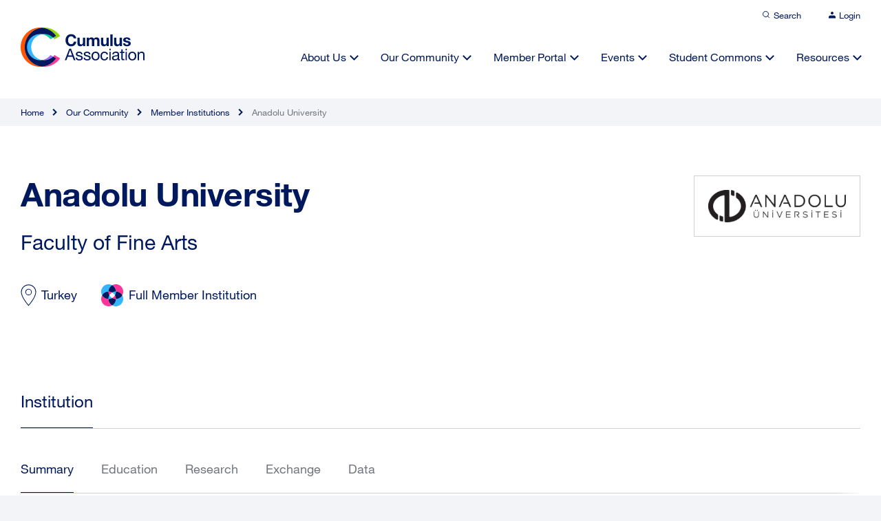

--- FILE ---
content_type: text/html; charset=UTF-8
request_url: https://cumulusassociation.org/our-community/our-member-institutions/anadolu-university/
body_size: 15032
content:

<!DOCTYPE html>
<html lang="en" dir="ltr" id="modernizrcom" class="no-js">
<head>
    <meta charset="utf-8">
    <meta http-equiv="X-UA-Compatible" content="IE=edge,chrome=1">

	<title>Anadolu University - Cumulus Association</title>
    
    <meta name="viewport" content="width=device-width, initial-scale=1.0, maximum-scale=1.0">
	
	<link rel="apple-touch-icon" sizes="120x120" href="https://cumulusassociation.org/wp-content/themes/cumulus-wp/favicon/apple-touch-icon.png">
	<link rel="icon" type="image/png" sizes="32x32" href="https://cumulusassociation.org/wp-content/themes/cumulus-wp/favicon/favicon-32x32.png">
	<link rel="icon" type="image/png" sizes="16x16" href="https://cumulusassociation.org/wp-content/themes/cumulus-wp/favicon/favicon-16x16.png">
	<link rel="manifest" href="https://cumulusassociation.org/wp-content/themes/cumulus-wp/favicon/site.webmanifest">
	<link rel="mask-icon" href="https://cumulusassociation.org/wp-content/themes/cumulus-wp/favicon/safari-pinned-tab.svg" color="#5bbad5">
	<meta name="msapplication-TileColor" content="#ffffff">
	<meta name="theme-color" content="#ffffff">
	
    <link rel="alternate" type="application/rss+xml" title="RSS 2.0" href="https://cumulusassociation.org/feed/" />
    <link rel="alternate" type="text/xml" title="RSS .92" href="https://cumulusassociation.org/feed/rss/" />
    <link rel="alternate" type="application/atom+xml" title="Atom 1.0" href="https://cumulusassociation.org/feed/atom/" />
    	<script type="text/javascript">var ajaxurl = "https://cumulusassociation.org/wp-admin/admin-ajax.php";</script>
	<meta name='robots' content='index, follow, max-image-preview:large, max-snippet:-1, max-video-preview:-1' />
	<style>img:is([sizes="auto" i], [sizes^="auto," i]) { contain-intrinsic-size: 3000px 1500px }</style>
	
	<!-- Performance optimized by Cache Using Gzip. Learn more: https://wpgzipcache.com/compare-plans/ -->

	<!-- This site is optimized with the Yoast SEO plugin v26.5 - https://yoast.com/wordpress/plugins/seo/ -->
	<link rel="canonical" href="https://cumulusassociation.org/our-community/our-member-institutions/anadolu-university/" />
	<meta property="og:locale" content="en_US" />
	<meta property="og:type" content="article" />
	<meta property="og:title" content="Anadolu University - Cumulus Association" />
	<meta property="og:description" content="Faculty of Fine Arts" />
	<meta property="og:url" content="https://cumulusassociation.org/our-community/our-member-institutions/anadolu-university/" />
	<meta property="og:site_name" content="Cumulus Association" />
	<meta property="article:modified_time" content="2025-09-22T13:18:02+00:00" />
	<meta property="og:image" content="https://cumulusassociation.org/wp-content/uploads/2021/10/125_logo_1280.jpg" />
	<meta property="og:image:width" content="1280" />
	<meta property="og:image:height" content="301" />
	<meta property="og:image:type" content="image/jpeg" />
	<meta name="twitter:card" content="summary_large_image" />
	<script type="application/ld+json" class="yoast-schema-graph">{"@context":"https://schema.org","@graph":[{"@type":"WebPage","@id":"https://cumulusassociation.org/our-community/our-member-institutions/anadolu-university/","url":"https://cumulusassociation.org/our-community/our-member-institutions/anadolu-university/","name":"Anadolu University - Cumulus Association","isPartOf":{"@id":"https://cumulusassociation.org/#website"},"primaryImageOfPage":{"@id":"https://cumulusassociation.org/our-community/our-member-institutions/anadolu-university/#primaryimage"},"image":{"@id":"https://cumulusassociation.org/our-community/our-member-institutions/anadolu-university/#primaryimage"},"thumbnailUrl":"https://cumulusassociation.org/wp-content/uploads/2021/10/125_logo_1280.jpg","datePublished":"2025-09-22T13:18:00+00:00","dateModified":"2025-09-22T13:18:02+00:00","breadcrumb":{"@id":"https://cumulusassociation.org/our-community/our-member-institutions/anadolu-university/#breadcrumb"},"inLanguage":"en-US","potentialAction":[{"@type":"ReadAction","target":["https://cumulusassociation.org/our-community/our-member-institutions/anadolu-university/"]}]},{"@type":"ImageObject","inLanguage":"en-US","@id":"https://cumulusassociation.org/our-community/our-member-institutions/anadolu-university/#primaryimage","url":"https://cumulusassociation.org/wp-content/uploads/2021/10/125_logo_1280.jpg","contentUrl":"https://cumulusassociation.org/wp-content/uploads/2021/10/125_logo_1280.jpg","width":1280,"height":301},{"@type":"BreadcrumbList","@id":"https://cumulusassociation.org/our-community/our-member-institutions/anadolu-university/#breadcrumb","itemListElement":[{"@type":"ListItem","position":1,"name":"Home","item":"https://cumulusassociation.org/"},{"@type":"ListItem","position":2,"name":"Anadolu University"}]},{"@type":"WebSite","@id":"https://cumulusassociation.org/#website","url":"https://cumulusassociation.org/","name":"Cumulus Association","description":"Leading global association of art and design education and research","publisher":{"@id":"https://cumulusassociation.org/#organization"},"potentialAction":[{"@type":"SearchAction","target":{"@type":"EntryPoint","urlTemplate":"https://cumulusassociation.org/?s={search_term_string}"},"query-input":{"@type":"PropertyValueSpecification","valueRequired":true,"valueName":"search_term_string"}}],"inLanguage":"en-US"},{"@type":"Organization","@id":"https://cumulusassociation.org/#organization","name":"Cumulus Association","url":"https://cumulusassociation.org/","logo":{"@type":"ImageObject","inLanguage":"en-US","@id":"https://cumulusassociation.org/#/schema/logo/image/","url":"https://cumulusassociation.org/wp-content/uploads/2021/11/share_image.jpg","contentUrl":"https://cumulusassociation.org/wp-content/uploads/2021/11/share_image.jpg","width":1928,"height":1088,"caption":"Cumulus Association"},"image":{"@id":"https://cumulusassociation.org/#/schema/logo/image/"}}]}</script>
	<!-- / Yoast SEO plugin. -->


<link rel='dns-prefetch' href='//ajax.googleapis.com' />
<link rel='dns-prefetch' href='//cdn.jsdelivr.net' />
<link rel="alternate" type="application/rss+xml" title="Cumulus Association &raquo; Anadolu University Comments Feed" href="https://cumulusassociation.org/our-community/our-member-institutions/anadolu-university/feed/" />
<link rel='stylesheet' id='wp-block-library-css' href='https://cumulusassociation.org/wp-includes/css/dist/block-library/style.min.css?ver=6.8.2' type='text/css' media='all' />
<style id='classic-theme-styles-inline-css' type='text/css'>
/*! This file is auto-generated */
.wp-block-button__link{color:#fff;background-color:#32373c;border-radius:9999px;box-shadow:none;text-decoration:none;padding:calc(.667em + 2px) calc(1.333em + 2px);font-size:1.125em}.wp-block-file__button{background:#32373c;color:#fff;text-decoration:none}
</style>
<style id='safe-svg-svg-icon-style-inline-css' type='text/css'>
.safe-svg-cover{text-align:center}.safe-svg-cover .safe-svg-inside{display:inline-block;max-width:100%}.safe-svg-cover svg{fill:currentColor;height:100%;max-height:100%;max-width:100%;width:100%}

</style>
<style id='global-styles-inline-css' type='text/css'>
:root{--wp--preset--aspect-ratio--square: 1;--wp--preset--aspect-ratio--4-3: 4/3;--wp--preset--aspect-ratio--3-4: 3/4;--wp--preset--aspect-ratio--3-2: 3/2;--wp--preset--aspect-ratio--2-3: 2/3;--wp--preset--aspect-ratio--16-9: 16/9;--wp--preset--aspect-ratio--9-16: 9/16;--wp--preset--color--black: #000000;--wp--preset--color--cyan-bluish-gray: #abb8c3;--wp--preset--color--white: #ffffff;--wp--preset--color--pale-pink: #f78da7;--wp--preset--color--vivid-red: #cf2e2e;--wp--preset--color--luminous-vivid-orange: #ff6900;--wp--preset--color--luminous-vivid-amber: #fcb900;--wp--preset--color--light-green-cyan: #7bdcb5;--wp--preset--color--vivid-green-cyan: #00d084;--wp--preset--color--pale-cyan-blue: #8ed1fc;--wp--preset--color--vivid-cyan-blue: #0693e3;--wp--preset--color--vivid-purple: #9b51e0;--wp--preset--gradient--vivid-cyan-blue-to-vivid-purple: linear-gradient(135deg,rgba(6,147,227,1) 0%,rgb(155,81,224) 100%);--wp--preset--gradient--light-green-cyan-to-vivid-green-cyan: linear-gradient(135deg,rgb(122,220,180) 0%,rgb(0,208,130) 100%);--wp--preset--gradient--luminous-vivid-amber-to-luminous-vivid-orange: linear-gradient(135deg,rgba(252,185,0,1) 0%,rgba(255,105,0,1) 100%);--wp--preset--gradient--luminous-vivid-orange-to-vivid-red: linear-gradient(135deg,rgba(255,105,0,1) 0%,rgb(207,46,46) 100%);--wp--preset--gradient--very-light-gray-to-cyan-bluish-gray: linear-gradient(135deg,rgb(238,238,238) 0%,rgb(169,184,195) 100%);--wp--preset--gradient--cool-to-warm-spectrum: linear-gradient(135deg,rgb(74,234,220) 0%,rgb(151,120,209) 20%,rgb(207,42,186) 40%,rgb(238,44,130) 60%,rgb(251,105,98) 80%,rgb(254,248,76) 100%);--wp--preset--gradient--blush-light-purple: linear-gradient(135deg,rgb(255,206,236) 0%,rgb(152,150,240) 100%);--wp--preset--gradient--blush-bordeaux: linear-gradient(135deg,rgb(254,205,165) 0%,rgb(254,45,45) 50%,rgb(107,0,62) 100%);--wp--preset--gradient--luminous-dusk: linear-gradient(135deg,rgb(255,203,112) 0%,rgb(199,81,192) 50%,rgb(65,88,208) 100%);--wp--preset--gradient--pale-ocean: linear-gradient(135deg,rgb(255,245,203) 0%,rgb(182,227,212) 50%,rgb(51,167,181) 100%);--wp--preset--gradient--electric-grass: linear-gradient(135deg,rgb(202,248,128) 0%,rgb(113,206,126) 100%);--wp--preset--gradient--midnight: linear-gradient(135deg,rgb(2,3,129) 0%,rgb(40,116,252) 100%);--wp--preset--font-size--small: 13px;--wp--preset--font-size--medium: 20px;--wp--preset--font-size--large: 36px;--wp--preset--font-size--x-large: 42px;--wp--preset--spacing--20: 0.44rem;--wp--preset--spacing--30: 0.67rem;--wp--preset--spacing--40: 1rem;--wp--preset--spacing--50: 1.5rem;--wp--preset--spacing--60: 2.25rem;--wp--preset--spacing--70: 3.38rem;--wp--preset--spacing--80: 5.06rem;--wp--preset--shadow--natural: 6px 6px 9px rgba(0, 0, 0, 0.2);--wp--preset--shadow--deep: 12px 12px 50px rgba(0, 0, 0, 0.4);--wp--preset--shadow--sharp: 6px 6px 0px rgba(0, 0, 0, 0.2);--wp--preset--shadow--outlined: 6px 6px 0px -3px rgba(255, 255, 255, 1), 6px 6px rgba(0, 0, 0, 1);--wp--preset--shadow--crisp: 6px 6px 0px rgba(0, 0, 0, 1);}:where(.is-layout-flex){gap: 0.5em;}:where(.is-layout-grid){gap: 0.5em;}body .is-layout-flex{display: flex;}.is-layout-flex{flex-wrap: wrap;align-items: center;}.is-layout-flex > :is(*, div){margin: 0;}body .is-layout-grid{display: grid;}.is-layout-grid > :is(*, div){margin: 0;}:where(.wp-block-columns.is-layout-flex){gap: 2em;}:where(.wp-block-columns.is-layout-grid){gap: 2em;}:where(.wp-block-post-template.is-layout-flex){gap: 1.25em;}:where(.wp-block-post-template.is-layout-grid){gap: 1.25em;}.has-black-color{color: var(--wp--preset--color--black) !important;}.has-cyan-bluish-gray-color{color: var(--wp--preset--color--cyan-bluish-gray) !important;}.has-white-color{color: var(--wp--preset--color--white) !important;}.has-pale-pink-color{color: var(--wp--preset--color--pale-pink) !important;}.has-vivid-red-color{color: var(--wp--preset--color--vivid-red) !important;}.has-luminous-vivid-orange-color{color: var(--wp--preset--color--luminous-vivid-orange) !important;}.has-luminous-vivid-amber-color{color: var(--wp--preset--color--luminous-vivid-amber) !important;}.has-light-green-cyan-color{color: var(--wp--preset--color--light-green-cyan) !important;}.has-vivid-green-cyan-color{color: var(--wp--preset--color--vivid-green-cyan) !important;}.has-pale-cyan-blue-color{color: var(--wp--preset--color--pale-cyan-blue) !important;}.has-vivid-cyan-blue-color{color: var(--wp--preset--color--vivid-cyan-blue) !important;}.has-vivid-purple-color{color: var(--wp--preset--color--vivid-purple) !important;}.has-black-background-color{background-color: var(--wp--preset--color--black) !important;}.has-cyan-bluish-gray-background-color{background-color: var(--wp--preset--color--cyan-bluish-gray) !important;}.has-white-background-color{background-color: var(--wp--preset--color--white) !important;}.has-pale-pink-background-color{background-color: var(--wp--preset--color--pale-pink) !important;}.has-vivid-red-background-color{background-color: var(--wp--preset--color--vivid-red) !important;}.has-luminous-vivid-orange-background-color{background-color: var(--wp--preset--color--luminous-vivid-orange) !important;}.has-luminous-vivid-amber-background-color{background-color: var(--wp--preset--color--luminous-vivid-amber) !important;}.has-light-green-cyan-background-color{background-color: var(--wp--preset--color--light-green-cyan) !important;}.has-vivid-green-cyan-background-color{background-color: var(--wp--preset--color--vivid-green-cyan) !important;}.has-pale-cyan-blue-background-color{background-color: var(--wp--preset--color--pale-cyan-blue) !important;}.has-vivid-cyan-blue-background-color{background-color: var(--wp--preset--color--vivid-cyan-blue) !important;}.has-vivid-purple-background-color{background-color: var(--wp--preset--color--vivid-purple) !important;}.has-black-border-color{border-color: var(--wp--preset--color--black) !important;}.has-cyan-bluish-gray-border-color{border-color: var(--wp--preset--color--cyan-bluish-gray) !important;}.has-white-border-color{border-color: var(--wp--preset--color--white) !important;}.has-pale-pink-border-color{border-color: var(--wp--preset--color--pale-pink) !important;}.has-vivid-red-border-color{border-color: var(--wp--preset--color--vivid-red) !important;}.has-luminous-vivid-orange-border-color{border-color: var(--wp--preset--color--luminous-vivid-orange) !important;}.has-luminous-vivid-amber-border-color{border-color: var(--wp--preset--color--luminous-vivid-amber) !important;}.has-light-green-cyan-border-color{border-color: var(--wp--preset--color--light-green-cyan) !important;}.has-vivid-green-cyan-border-color{border-color: var(--wp--preset--color--vivid-green-cyan) !important;}.has-pale-cyan-blue-border-color{border-color: var(--wp--preset--color--pale-cyan-blue) !important;}.has-vivid-cyan-blue-border-color{border-color: var(--wp--preset--color--vivid-cyan-blue) !important;}.has-vivid-purple-border-color{border-color: var(--wp--preset--color--vivid-purple) !important;}.has-vivid-cyan-blue-to-vivid-purple-gradient-background{background: var(--wp--preset--gradient--vivid-cyan-blue-to-vivid-purple) !important;}.has-light-green-cyan-to-vivid-green-cyan-gradient-background{background: var(--wp--preset--gradient--light-green-cyan-to-vivid-green-cyan) !important;}.has-luminous-vivid-amber-to-luminous-vivid-orange-gradient-background{background: var(--wp--preset--gradient--luminous-vivid-amber-to-luminous-vivid-orange) !important;}.has-luminous-vivid-orange-to-vivid-red-gradient-background{background: var(--wp--preset--gradient--luminous-vivid-orange-to-vivid-red) !important;}.has-very-light-gray-to-cyan-bluish-gray-gradient-background{background: var(--wp--preset--gradient--very-light-gray-to-cyan-bluish-gray) !important;}.has-cool-to-warm-spectrum-gradient-background{background: var(--wp--preset--gradient--cool-to-warm-spectrum) !important;}.has-blush-light-purple-gradient-background{background: var(--wp--preset--gradient--blush-light-purple) !important;}.has-blush-bordeaux-gradient-background{background: var(--wp--preset--gradient--blush-bordeaux) !important;}.has-luminous-dusk-gradient-background{background: var(--wp--preset--gradient--luminous-dusk) !important;}.has-pale-ocean-gradient-background{background: var(--wp--preset--gradient--pale-ocean) !important;}.has-electric-grass-gradient-background{background: var(--wp--preset--gradient--electric-grass) !important;}.has-midnight-gradient-background{background: var(--wp--preset--gradient--midnight) !important;}.has-small-font-size{font-size: var(--wp--preset--font-size--small) !important;}.has-medium-font-size{font-size: var(--wp--preset--font-size--medium) !important;}.has-large-font-size{font-size: var(--wp--preset--font-size--large) !important;}.has-x-large-font-size{font-size: var(--wp--preset--font-size--x-large) !important;}
:where(.wp-block-post-template.is-layout-flex){gap: 1.25em;}:where(.wp-block-post-template.is-layout-grid){gap: 1.25em;}
:where(.wp-block-columns.is-layout-flex){gap: 2em;}:where(.wp-block-columns.is-layout-grid){gap: 2em;}
:root :where(.wp-block-pullquote){font-size: 1.5em;line-height: 1.6;}
</style>
<link rel='stylesheet' id='main-css' href='https://cumulusassociation.org/wp-content/themes/cumulus-wp/assets/css/main.css?ver=6.8.2' type='text/css' media='all' />
<link rel='stylesheet' id='slick-css' href='https://cumulusassociation.org/wp-content/themes/cumulus-wp/assets/css/slick.css?ver=6.8.2' type='text/css' media='all' />
<link rel='stylesheet' id='featherlight-css' href='https://cumulusassociation.org/wp-content/themes/cumulus-wp/assets/css/featherlight.min.css?ver=6.8.2' type='text/css' media='all' />
<link rel='stylesheet' id='selectStyle-css' href='//cdn.jsdelivr.net/npm/select2@4.1.0-rc.0/dist/css/select2.min.css?ver=6.8.2' type='text/css' media='all' />
<link rel='stylesheet' id='simple-favorites-css' href='https://cumulusassociation.org/wp-content/plugins/favorites/assets/css/favorites.css?ver=2.3.6' type='text/css' media='all' />
<script type="text/javascript" src="https://cumulusassociation.org/wp-content/themes/cumulus-wp/assets/js/libs/modernizr.js?ver=6.8.2" id="modernizr-js"></script>
<script type="text/javascript" src="//ajax.googleapis.com/ajax/libs/jquery/1.11.0/jquery.min.js?ver=1.11.0" id="jquery-js"></script>
<script type="text/javascript" id="favorites-js-extra">
/* <![CDATA[ */
var favorites_data = {"ajaxurl":"https:\/\/cumulusassociation.org\/wp-admin\/admin-ajax.php","nonce":"e21b02682b","favorite":"Save to Favourites  ","favorited":"Saved  ","includecount":"","indicate_loading":"","loading_text":"Loading","loading_image":"","loading_image_active":"","loading_image_preload":"","cache_enabled":"1","button_options":{"button_type":"custom","custom_colors":false,"box_shadow":false,"include_count":false,"default":{"background_default":false,"border_default":false,"text_default":false,"icon_default":false,"count_default":false},"active":{"background_active":false,"border_active":false,"text_active":false,"icon_active":false,"count_active":false}},"authentication_modal_content":"<p>Please login to add favorites.<\/p>\n<p><a href=\"#\" data-favorites-modal-close>Dismiss this notice<\/a><\/p>\n","authentication_redirect":"","dev_mode":"","logged_in":"","user_id":"0","authentication_redirect_url":"https:\/\/cumulusassociation.org\/wp-login.php"};
/* ]]> */
</script>
<script type="text/javascript" src="https://cumulusassociation.org/wp-content/plugins/favorites/assets/js/favorites.min.js?ver=2.3.6" id="favorites-js"></script>
<link rel="https://api.w.org/" href="https://cumulusassociation.org/wp-json/" /><link rel="alternate" title="JSON" type="application/json" href="https://cumulusassociation.org/wp-json/wp/v2/member_institution/2130" /><link rel="EditURI" type="application/rsd+xml" title="RSD" href="https://cumulusassociation.org/xmlrpc.php?rsd" />
<link rel='shortlink' href='https://cumulusassociation.org/?p=2130' />
<link rel="alternate" title="oEmbed (JSON)" type="application/json+oembed" href="https://cumulusassociation.org/wp-json/oembed/1.0/embed?url=https%3A%2F%2Fcumulusassociation.org%2Four-community%2Four-member-institutions%2Fanadolu-university%2F" />
<link rel="alternate" title="oEmbed (XML)" type="text/xml+oembed" href="https://cumulusassociation.org/wp-json/oembed/1.0/embed?url=https%3A%2F%2Fcumulusassociation.org%2Four-community%2Four-member-institutions%2Fanadolu-university%2F&#038;format=xml" />
<style type="text/css">.recentcomments a{display:inline !important;padding:0 !important;margin:0 !important;}</style> 

	<script>var uniquePageID = "2130";</script>

	<!-- analytics -->
	
</head>

<body data-rsssl=1 class="wp-singular member_institution-template-default single single-member_institution postid-2130 wp-theme-cumulus-wp">
	
	
	<div class="landscape-message"></div>
		
	<div class="search-overlay">
		
		<div class="search-overlay-content">
			<h5>What are you looking for?</h5>
			<form class="search-form" id="searchform" method="get" action="https://cumulusassociation.org/">
				<svg width="20" height="20" viewBox="0 0 20 20" fill="none" xmlns="//www.w3.org/2000/svg" class="icon">
					<path d="M19 19L14.5 14.5M17 9C17 13.4183 13.4183 17 9 17C4.58172 17 1 13.4183 1 9C1 4.58172 4.58172 1 9 1C13.4183 1 17 4.58172 17 9Z" stroke="#3177FF" stroke-width="2"></path>
				</svg>
				<input type="text" class="search-field" name="s" placeholder="Search for keywords" value="">
			</form>
						<ul class="tags">
							<li><a href="https://cumulusassociation.org/?s=Student Commons">Student Commons</a></li>
							<li><a href="https://cumulusassociation.org/?s=students">students</a></li>
							<li><a href="https://cumulusassociation.org/?s=design education">design education</a></li>
							<li><a href="https://cumulusassociation.org/?s=design">design</a></li>
							<li><a href="https://cumulusassociation.org/?s=Online Event">Online Event</a></li>
							<li><a href="https://cumulusassociation.org/?s=design-ability">design-ability</a></li>
							<li><a href="https://cumulusassociation.org/?s=dialogic practice">dialogic practice</a></li>
							<li><a href="https://cumulusassociation.org/?s=Interior Design">Interior Design</a></li>
							<li><a href="https://cumulusassociation.org/?s=Pottery">Pottery</a></li>
							<li><a href="https://cumulusassociation.org/?s=Art &amp; Design Teacher Education">Art &amp; Design Teacher Education</a></li>
						</ul>
		</div>
		<div class="overlay-bgr"></div>
	</div>
	
	<div class="outer-wrapper">
	
	<header>
		<div class="header-top">
	<div class="wrapper">
		<ul class="top-nav">
			<li><a href="#" class="search-trigger">
				<svg width="12" height="12" viewBox="0 0 12 12" fill="none" xmlns="http://www.w3.org/2000/svg">
					<path d="M5.5 9.5C7.70914 9.5 9.5 7.70914 9.5 5.5C9.5 3.29086 7.70914 1.5 5.5 1.5C3.29086 1.5 1.5 3.29086 1.5 5.5C1.5 7.70914 3.29086 9.5 5.5 9.5Z" stroke="#00195E" stroke-linecap="round" stroke-linejoin="round"/>
					<path d="M10.4992 10.4992L8.32422 8.32422" stroke="#00195E" stroke-linecap="round" stroke-linejoin="round"/>
				</svg><span>Search</span></a>
			</li>
						<li class="non-logged">
				<a href="https://cumulusassociation.org/login">
				<svg width="10" height="10" viewBox="0 0 10 10" fill="none" xmlns="http://www.w3.org/2000/svg">
					<path d="M10 9.41016V8.07682C10 7.36958 9.73661 6.6913 9.26777 6.19121C8.79893 5.69111 8.16304 5.41016 7.5 5.41016H2.5C1.83696 5.41016 1.20107 5.69111 0.732233 6.19121C0.263392 6.6913 0 7.36958 0 8.07682V9.41016" fill="#00195E"/>
					<path d="M5 4C6.10457 4 7 3.10457 7 2C7 0.89543 6.10457 0 5 0C3.89543 0 3 0.89543 3 2C3 3.10457 3.89543 4 5 4Z" fill="#00195E"/>
				</svg><span>Login</span></a>
			</li>
					</ul>
	</div>
</div>		<div class="wrapper">
			<div class="header-main">
				<a href="https://cumulusassociation.org" class="logo">
					<img src="https://cumulusassociation.org/wp-content/themes/cumulus-wp/pictures/logo.svg" alt="">
				</a>
				<a href="#" class="nav-trigger"><span></span></a>
				<nav>
					<ul class="main-nav">
						<li id="menu-item-577" class="menu-item menu-item-type-post_type menu-item-object-page menu-item-has-children menu-item-577"><a href="https://cumulusassociation.org/about-us/">About Us</a>
<ul class="sub-menu">
	<li id="menu-item-1546" class="menu-item menu-item-type-post_type menu-item-object-page menu-item-1546"><a href="https://cumulusassociation.org/about-us/overview/">Overview</a></li>
	<li id="menu-item-830" class="menu-item menu-item-type-post_type menu-item-object-page menu-item-830"><a href="https://cumulusassociation.org/about-us/who-we-are/">Who We Are</a></li>
	<li id="menu-item-1549" class="menu-item menu-item-type-post_type menu-item-object-page menu-item-1549"><a href="https://cumulusassociation.org/about-us/mission-vision-values/">Mission, Vision &#038; Values</a></li>
	<li id="menu-item-1548" class="menu-item menu-item-type-post_type menu-item-object-page menu-item-1548"><a href="https://cumulusassociation.org/about-us/people/">People</a></li>
	<li id="menu-item-831" class="menu-item menu-item-type-post_type menu-item-object-page menu-item-831"><a href="https://cumulusassociation.org/about-us/our-strategic-plan/">Our Strategic Plan</a></li>
	<li id="menu-item-1547" class="menu-item menu-item-type-post_type menu-item-object-page menu-item-1547"><a href="https://cumulusassociation.org/about-us/governance/">Governance</a></li>
	<li id="menu-item-1550" class="menu-item menu-item-type-post_type menu-item-object-page menu-item-1550"><a href="https://cumulusassociation.org/about-us/history/">History</a></li>
</ul>
</li>
<li id="menu-item-578" class="menu-item menu-item-type-post_type menu-item-object-page menu-item-has-children menu-item-578"><a href="https://cumulusassociation.org/our-community/">Our Community</a>
<ul class="sub-menu">
	<li id="menu-item-1095" class="menu-item menu-item-type-post_type menu-item-object-page menu-item-1095"><a href="https://cumulusassociation.org/our-community/overview/">Overview</a></li>
	<li id="menu-item-1096" class="menu-item menu-item-type-post_type menu-item-object-page menu-item-1096"><a href="https://cumulusassociation.org/our-community/our-member-institutions/">Our Member Institutions</a></li>
	<li id="menu-item-1480" class="menu-item menu-item-type-post_type menu-item-object-page menu-item-1480"><a href="https://cumulusassociation.org/our-community/our-partner-organizations/">Our Partner Organizations</a></li>
	<li id="menu-item-1097" class="menu-item menu-item-type-post_type menu-item-object-page menu-item-1097"><a href="https://cumulusassociation.org/our-community/become-a-member/">Become a Member</a></li>
</ul>
</li>
<li id="menu-item-579" class="menu-item menu-item-type-post_type menu-item-object-page menu-item-has-children menu-item-579"><a href="https://cumulusassociation.org/member-portal/">Member Portal</a>
<ul class="sub-menu">
	<li id="menu-item-1380" class="menu-item menu-item-type-post_type menu-item-object-page menu-item-1380"><a href="https://cumulusassociation.org/member-portal/overview/">Overview</a></li>
	<li id="menu-item-870" class="menu-item menu-item-type-taxonomy menu-item-object-category menu-item-870"><a href="https://cumulusassociation.org/member-portal/global-conversations/">Global Conversations</a></li>
	<li id="menu-item-915" class="menu-item menu-item-type-post_type menu-item-object-page menu-item-915"><a href="https://cumulusassociation.org/member-portal/cumulus-working-groups/">Cumulus Working Groups</a></li>
	<li id="menu-item-871" class="menu-item menu-item-type-taxonomy menu-item-object-category menu-item-871"><a href="https://cumulusassociation.org/member-portal/calls-for-participation/">Calls for Participation</a></li>
	<li id="menu-item-1212" class="menu-item menu-item-type-post_type menu-item-object-page menu-item-1212"><a href="https://cumulusassociation.org/member-portal/programs-initiatives/">Programs &#038; Initiatives</a></li>
	<li id="menu-item-9094" class="menu-item menu-item-type-custom menu-item-object-custom menu-item-9094"><a target="_blank" href="https://phd.cumulusassociation.org/">PhD Network</a></li>
	<li id="menu-item-873" class="menu-item menu-item-type-taxonomy menu-item-object-category menu-item-873"><a href="https://cumulusassociation.org/member-portal/competitions/">Competitions</a></li>
	<li id="menu-item-874" class="menu-item menu-item-type-taxonomy menu-item-object-category menu-item-874"><a href="https://cumulusassociation.org/member-portal/job-listings/">Job Listings</a></li>
	<li id="menu-item-2660" class="menu-item menu-item-type-post_type menu-item-object-page menu-item-2660"><a href="https://cumulusassociation.org/member-portal/get-to-know-your-peer-members/">Members Directory</a></li>
</ul>
</li>
<li id="menu-item-580" class="menu-item menu-item-type-post_type menu-item-object-page menu-item-has-children menu-item-580"><a href="https://cumulusassociation.org/events/">Events</a>
<ul class="sub-menu">
	<li id="menu-item-1381" class="menu-item menu-item-type-post_type menu-item-object-page menu-item-1381"><a href="https://cumulusassociation.org/events/overview/">Overview</a></li>
	<li id="menu-item-880" class="menu-item menu-item-type-post_type menu-item-object-page menu-item-880"><a href="https://cumulusassociation.org/events/cumulus-conferences/">Cumulus Conferences</a></li>
	<li id="menu-item-875" class="menu-item menu-item-type-taxonomy menu-item-object-category menu-item-875"><a href="https://cumulusassociation.org/events/joint-partner-events/">Joint &amp; Partner Events</a></li>
	<li id="menu-item-4514" class="menu-item menu-item-type-post_type menu-item-object-page menu-item-4514"><a href="https://cumulusassociation.org/events/general-assembly/">General Assembly</a></li>
	<li id="menu-item-876" class="menu-item menu-item-type-taxonomy menu-item-object-category menu-item-876"><a href="https://cumulusassociation.org/events/special-events/">Special Events</a></li>
</ul>
</li>
<li id="menu-item-581" class="menu-item menu-item-type-post_type menu-item-object-page menu-item-has-children menu-item-581"><a href="https://cumulusassociation.org/?page_id=570">Student Commons</a>
<ul class="sub-menu">
	<li id="menu-item-4430" class="menu-item menu-item-type-post_type menu-item-object-page menu-item-4430"><a href="https://cumulusassociation.org/student-commons/overview/">Overview</a></li>
	<li id="menu-item-4431" class="menu-item menu-item-type-post_type menu-item-object-page menu-item-4431"><a href="https://cumulusassociation.org/student-commons/cumulus-student-ambassador-program/">Cumulus Student Ambassador Program</a></li>
	<li id="menu-item-4433" class="menu-item menu-item-type-post_type menu-item-object-page menu-item-4433"><a href="https://cumulusassociation.org/student-commons/competitions/">Competitions</a></li>
	<li id="menu-item-4434" class="menu-item menu-item-type-post_type menu-item-object-page menu-item-4434"><a href="https://cumulusassociation.org/student-commons/study-abroad/">Study Abroad</a></li>
	<li id="menu-item-4435" class="menu-item menu-item-type-post_type menu-item-object-page menu-item-4435"><a href="https://cumulusassociation.org/student-commons/student-events/">Student Events</a></li>
	<li id="menu-item-4436" class="menu-item menu-item-type-post_type menu-item-object-page menu-item-4436"><a href="https://cumulusassociation.org/student-commons/courses/">Courses</a></li>
	<li id="menu-item-4437" class="menu-item menu-item-type-post_type menu-item-object-page menu-item-4437"><a href="https://cumulusassociation.org/student-commons/job-board/">Job Board</a></li>
</ul>
</li>
<li id="menu-item-582" class="menu-item menu-item-type-post_type menu-item-object-page menu-item-has-children menu-item-582"><a href="https://cumulusassociation.org/?page_id=572">Resources</a>
<ul class="sub-menu">
	<li id="menu-item-1382" class="menu-item menu-item-type-post_type menu-item-object-page menu-item-1382"><a href="https://cumulusassociation.org/resources/overview/">Overview</a></li>
	<li id="menu-item-8415" class="menu-item menu-item-type-post_type menu-item-object-page menu-item-8415"><a href="https://cumulusassociation.org/resources/cumulus-newsletters/">Cumulus Newsletters</a></li>
	<li id="menu-item-997" class="menu-item menu-item-type-post_type menu-item-object-page menu-item-997"><a href="https://cumulusassociation.org/resources/conference-proceedings/">Conference Proceedings</a></li>
	<li id="menu-item-999" class="menu-item menu-item-type-post_type menu-item-object-page menu-item-999"><a href="https://cumulusassociation.org/resources/miscellaneous-publications/">Miscellaneous Publications</a></li>
	<li id="menu-item-1000" class="menu-item menu-item-type-post_type menu-item-object-page menu-item-1000"><a href="https://cumulusassociation.org/resources/media-library/">Media Library</a></li>
</ul>
</li>
					</ul>
				</nav>
			</div>
		</div>
	</header>
	
	<div class="page-outer">
   
  
    <script>var currSingle = "798";</script>

    <script>
        var currEvent = "";
        var currMI = "798";
        var currWG = "";
    </script>

	<div class="breadcrumbs-outer"><div class="wrapper"><ul class="breadcrumbs-list"><li class="item-home"><a class="bread-link bread-home" href="https://cumulusassociation.org" title="Home">Home</a></li><li><a href="https://cumulusassociation.org/our-community">Our Community</a></li><li><a href="https://cumulusassociation.org/our-community/our-member-institutions/">Member Institutions</a></li><li class="item-current"><span class="bread-current ">Anadolu University</span></li></ul></div></div>
	<section class="page-hero member-hero">

		<div class="wrapper">

			<hgroup>
				<h1>Anadolu University</h1>
								<h5>Faculty of Fine Arts</h5>
								<p class="meta">
					<span class="place">
																					Turkey										</span>
					<span class="memb-type 0">
												Full
						 Member Institution
					</span>
				</p>
			</hgroup>
						<figure>
				<img width="1024" height="241" src="https://cumulusassociation.org/wp-content/uploads/2021/10/125_logo_1280-1024x241.jpg" class="attachment-large size-large wp-post-image" alt="" decoding="async" fetchpriority="high" srcset="https://cumulusassociation.org/wp-content/uploads/2021/10/125_logo_1280-1024x241.jpg 1024w, https://cumulusassociation.org/wp-content/uploads/2021/10/125_logo_1280-300x71.jpg 300w, https://cumulusassociation.org/wp-content/uploads/2021/10/125_logo_1280-768x181.jpg 768w, https://cumulusassociation.org/wp-content/uploads/2021/10/125_logo_1280.jpg 1280w" sizes="(max-width: 1024px) 100vw, 1024px" />			</figure>
			
		</div>
		

	</section>

    <div class="wrapper">
 
		<div class="tab-nav-outer main-tab active ">
			<div class="tabs-holder large-tabs">
								<div class="tab active">Activities</div>
								<div class="tab">Institution</div>
							</div>            
		</div>

		<!-- Sub main tab od Activities -->
		<div class="tab-nav-outer sub-main-tab act-tabs active">
			<div class="tabs-holder small-tabs">
				<div class="tab active">All activities</div>
									<div class="tab" data-slug="calls-for-participation">Calls for Participation</div>
									<div class="tab" data-slug="competitions">Competitions</div>
									<div class="tab" data-slug="course">Course</div>
									<div class="tab" data-slug="cumulus-for-ukraine">Cumulus for Ukraine</div>
									<div class="tab" data-slug="global-conversations">Global Conversations</div>
									<div class="tab" data-slug="initiatives">Initiatives</div>
									<div class="tab" data-slug="job-listings">Job Listings</div>
									<div class="tab" data-slug="joint-partner-events">Joint &amp; Partner Events</div>
									<div class="tab" data-slug="news">News</div>
									<div class="tab" data-slug="special-events">Special Events</div>
							</div>
		</div>
		
		<!-- Sub main tab od Institution -->
		<div class="tab-nav-outer sub-main-tab">
			<div class="tabs-holder">
				<div class="tab active">Summary</div>
								<div class="tab">Education</div>
												<div class="tab">Research</div>
												<div class="tab">Exchange</div>
												<div class="tab">Data</div>
							</div>
		</div>
		
		<div class="content-columns-layout">
			<main>

				<div class="tab-content post-tab active">
					<div class="wrap active">
                    <div class="cu-article-grid two-colum-grid">
														<script>
									var text = "calls-for-participation";
									var currDataIndex = $("[data-slug='" + text +"']").addClass('for-remove');

								</script>
							
															<script>
									var text = "competitions";
									var currDataIndex = $("[data-slug='" + text +"']").addClass('for-remove');

								</script>
							
															<script>
									var text = "course";
									var currDataIndex = $("[data-slug='" + text +"']").addClass('for-remove');

								</script>
							
															<script>
									var text = "cumulus-for-ukraine";
									var currDataIndex = $("[data-slug='" + text +"']").addClass('for-remove');

								</script>
							
															<script>
									var text = "global-conversations";
									var currDataIndex = $("[data-slug='" + text +"']").addClass('for-remove');

								</script>
							
															<script>
									var text = "initiatives";
									var currDataIndex = $("[data-slug='" + text +"']").addClass('for-remove');

								</script>
							
															<script>
									var text = "job-listings";
									var currDataIndex = $("[data-slug='" + text +"']").addClass('for-remove');

								</script>
							
															<script>
									var text = "joint-partner-events";
									var currDataIndex = $("[data-slug='" + text +"']").addClass('for-remove');

								</script>
							
															<script>
									var text = "news";
									var currDataIndex = $("[data-slug='" + text +"']").addClass('for-remove');

								</script>
							
															<script>
									var text = "special-events";
									var currDataIndex = $("[data-slug='" + text +"']").addClass('for-remove');

								</script>
							
							                    </div>
					</div>

											<!-- Calls for Participation -->
						<div class="wrap">
							<p>No news from Calls for Participation</p>
								
														</div>
											<!-- Competitions -->
						<div class="wrap">
							<p>No news from Competitions</p>
								
														</div>
											<!-- Course -->
						<div class="wrap">
							<p>No news from Course</p>
								
														</div>
											<!-- Cumulus for Ukraine -->
						<div class="wrap">
							<p>No news from Cumulus for Ukraine</p>
								
														</div>
											<!-- Global Conversations -->
						<div class="wrap">
							<p>No news from Global Conversations</p>
								
														</div>
											<!-- Initiatives -->
						<div class="wrap">
							<p>No news from Initiatives</p>
								
														</div>
											<!-- Job Listings -->
						<div class="wrap">
							<p>No news from Job Listings</p>
								
														</div>
											<!-- Joint &amp; Partner Events -->
						<div class="wrap">
							<p>No news from Joint &amp; Partner Events</p>
								
														</div>
											<!-- News -->
						<div class="wrap">
							<p>No news from News</p>
								
														</div>
											<!-- Special Events -->
						<div class="wrap">
							<p>No news from Special Events</p>
								
														</div>
									</div>

				<div class="tab-content entry">
					<div class="wrap active mi-tab-content">
						 
							<h4>Mission Statement</h4>
							<p>The mission of Anadolu University is to contribute to universal knowledge and culture through education, research and projects in the fields of science, technology, arts and sports, to provide high-quality and specific distance and on-campus learning opportunities to individuals at any age and to produce creative and innovative solutions in line with community needs, with a view to improving the life quality of people in the city, region, country and world.</p>
												
						 
							<h4>International Role</h4>
							<p>In accordance with our vision, our University gives utmost importance to all international programs &amp; projects.&nbsp;</p>
												
						 
							<h4>National Role</h4>
							<p>Anadolu University is in cooperation with the national and regional sectors. Especially it contributes to ceramic works, specific to our region, in terms of both research and education studies. Apart from cooperations with business sectors, Anadolu university is quite sensible to community needs. Our campus has numerous facilities for handicapped students at every level from kindergarten to university ages. The studies for handicapped students also include education programmes for their parents. Other multiple cooperation fields of our university are conducted with the other national universities and the Scientific and Technological Research Council of Turkey (T&Uuml;BITAK). These multiple cooperation studies make important contributions to the scientific researches of our country.</p>
												
						 
							<h4>Main Focus</h4>
							<p>The vision of Anadolu University is to be a world university with special focus on lifelong learning.</p>
											</div>
					
										<div class="wrap mi-tab-content">
						
						 
							<h4>Faculties and Departments</h4>
							<p><strong>Faculty of Fine Arts</strong></p>
<p>Department of Animation</p>
<p>Department of Ceramic Arts</p>
<p>Department of Glass</p>
<p>Department of Graphic Arts</p>
<p>Department of Painting</p>
<p>Department of Printmaking</p>
<p>Department of Sculpture</p>
												
						 
							<h4>Bachelor Level Programs</h4>
							<p><strong>Faculty of Fine Arts </strong></p>
<p>Department of Animation</p>
<p>Department of Ceramic Arts</p>
<p>Department of Glass</p>
<p>Department of Graphic Arts</p>
<p>Department of Painting</p>
<p>Department of Printmaking</p>
<p>Department of Sculpture</p>
												
						 
							<h4>Master Level Programs</h4>
							<p><strong>GRADUATE SCHOOL OF FINE ARTS </strong></p>
<p><strong>Department of Graphic Arts (MA) </strong></p>
<p><strong>Department of Ceramics Arts (MA) </strong></p>
<p><strong>Department of Sculpture (MA)</strong></p>
<p><strong>Department of Animation (MA) </strong></p>
<p><strong>Department of Painting (MA)</strong></p>
<p><strong>Department of Printmaking (MA)</strong></p>
<p><strong>Department of Glass (MA)</strong></p>
<p><strong>Department of Music&nbsp;(MA) </strong>&nbsp; &nbsp;</p>
<p>&nbsp; &nbsp;Department of String Instruments</p>
<p>&nbsp; &nbsp;Department of Wind and Percussion Instruments</p>
<p>&nbsp; &nbsp;Department of Piano</p>
<p><strong>Department of Performing Arts (MA)</strong></p>
<p>&nbsp; &nbsp;Program in Drama</p>
<p>&nbsp; &nbsp;Program in Opera</p>
<p>&nbsp;</p>
<p>&nbsp;</p>
											
					</div>
					 
					
										<div class="wrap mi-tab-content">
						
						 
							<h4>Research Activity and Main Areas</h4>
							<p>The university can finance itself both for pedagogical studies and wide range of research activities. All of the areas are supported equally and effectively but, according to other areas, Engineering studies seems to use much more of the budget as it requires to use more expensive equipments.</p>
												
						 
							<h4>Doctorate Level Programs</h4>
							<p><strong>GRADUATE SCHOOL OF FINE ARTS</strong></p>
<p><strong>Department of Graphic Arts</strong></p>
<p><strong>&nbsp; &nbsp;</strong>Proficiency in Arts</p>
<p><strong>Department of Ceramics Arts</strong></p>
<p><strong>&nbsp; &nbsp;</strong>Proficiency in Arts</p>
<p><strong>Department of Sculpture</strong></p>
<p><strong>&nbsp; &nbsp;</strong>Proficiency in Arts</p>
<p><strong>Department of Animation</strong></p>
<p><strong>&nbsp; &nbsp;</strong>Proficiency in Arts</p>
<p><strong>Department of Painting</strong></p>
<p><strong>&nbsp; &nbsp;</strong>Proficiency in Arts<strong>&nbsp;</strong></p>
<p><strong>Department of Printmaking</strong></p>
<p><strong>&nbsp; &nbsp;</strong>Proficiency in Arts<strong>&nbsp;</strong></p>
<p><strong>Department of Music</strong></p>
<p>Proficiency in Arts<strong>&nbsp;</strong>&nbsp; &nbsp;</p>
<p>&nbsp; &nbsp;Department of String Instruments</p>
<p>&nbsp; &nbsp;Department of Wind and Percussion Instruments</p>
<p>&nbsp; &nbsp;Department of Piano</p>
<p><strong>Department of Performing Arts</strong></p>
<p>Proficiency in Arts</p>
<p>&nbsp; &nbsp;Program in Drama</p>
<p>Art Branch of Opera Singer and Directing</p>
<p>&nbsp;</p>
												
					</div>
					 
					
										<div class="wrap mi-tab-content">
						
												
												
						 
							<h4>Teaching Languages</h4>
							<p>Turkish</p>
<p>English</p>
												
												
						 
							<h4>Cost of Living Per Month (Studying and Living)</h4>
							<p>Between 400-450 Euro/ month per student.</p>
												
					</div>
										
										<div class="wrap mi-tab-content">
						
						<div class="stats-outer">
							
						 
							<div class="stat">
							<h4>Students</h4>
																<h6>Bachelor: <strong>977385</strong></h6>
																															</div>
																		 
							<div class="stat">
							<h4>Teaching Staff</h4>
																<h6>Professors: <strong>1754</strong></h6>
																																							</div>
													
						</div>
						
					</div>
										
				</div>

				
			</main>

			<aside>

								<div class="widget">
					<h4>Cumulus contact person</h4>
					<ul class="user-thumb-list">
						<li>
							<figure>
																	<img alt='' src='https://cumulusassociation.org/wp-content/uploads/letter-avatar/2d904d14ffa8e19d750efbc249740821.svg' srcset='https://cumulusassociation.org/wp-content/uploads/letter-avatar/c7821447489db52675a9948303b1511d.svg 2x' class='avatar avatar-96 photo' height='96' width='96' decoding='async'/>															</figure>
							<p><strong>Duygu Kahraman</strong>
							<a href="mailto:d&#107;ah&#114;am&#97;&#110;&#64;&#97;&#110;&#97;d&#111;l&#117;.&#101;d&#117;.&#116;&#114;">dk&#97;hrama&#110;&#64;a&#110;ad&#111;&#108;u.&#101;du&#46;&#116;r</a></p>
                            
						</li>
					</ul>
				</div>
				
								<div class="widget">
					<h4>Institution visiting address</h4>
					<p>Yunusemre Kampusu / Güzel Sanatlar Fakültesi TR-26470, Eskisehir Turkey</p>
				</div>
				
								<div class="widget">
					<h4>Institution contact</h4>
					<p>
						+90 222 3350580/4141						<br><a href="https://www.anadolu.edu.tr">https://www.anadolu.edu.tr</a>					</p>
				</div>
				
								<div class="widget">
					<h4>Year founded</h4>
					<p>1958</p>
				</div>
				
				
				
				<div class="widget">
					<h4>Share</h4>
					<ul class="share-article">
	<li>
		<a href="https://twitter.com/share?url=https://cumulusassociation.org/our-community/our-member-institutions/anadolu-university/&text=Anadolu University" target="_blank" onclick="window.open(this.href, 'twshare', 'left=20,top=20,width=500,height=300,toolbar=1,resizable=0'); return false;">
			<svg width="22" height="18" viewBox="0 0 22 18" fill="none" xmlns="http://www.w3.org/2000/svg">
				<path d="M22 2.11613C21.1819 2.475 20.3101 2.71288 19.4013 2.82838C20.3363 2.27013 21.0499 1.39287 21.3854 0.3355C20.5136 0.85525 19.5511 1.22238 18.5254 1.42725C17.6976 0.545875 16.5179 0 15.2309 0C12.7339 0 10.7236 2.02675 10.7236 4.51137C10.7236 4.86888 10.7539 5.21263 10.8281 5.53988C7.0785 5.357 3.76062 3.55988 1.53175 0.82225C1.14262 1.49738 0.914375 2.27012 0.914375 3.102C0.914375 4.664 1.71875 6.04862 2.91775 6.85025C2.19312 6.8365 1.48225 6.62613 0.88 6.29475C0.88 6.3085 0.88 6.32638 0.88 6.34425C0.88 8.536 2.44338 10.3565 4.4935 10.7759C4.12638 10.8763 3.72625 10.9244 3.311 10.9244C3.02225 10.9244 2.73075 10.9079 2.45712 10.8474C3.0415 12.6335 4.69975 13.9466 6.6715 13.9893C5.137 15.1896 3.18863 15.9129 1.07938 15.9129C0.7095 15.9129 0.35475 15.8964 0 15.851C1.99787 17.1394 4.36563 17.875 6.919 17.875C15.2185 17.875 19.756 11 19.756 5.04075C19.756 4.84137 19.7491 4.64887 19.7395 4.45775C20.6346 3.8225 21.3867 3.02913 22 2.11613Z"/>
			</svg>
		</a>
	</li>
	<li>
		<a href="https://www.linkedin.com/shareArticle?mini=true&url=https://cumulusassociation.org/our-community/our-member-institutions/anadolu-university/&title=Anadolu University" target="_blank" onclick="window.open(this.href, 'twshare', 'left=20,top=20,width=500,height=300,toolbar=1,resizable=0'); return false;">
			<svg width="21" height="21" viewBox="0 0 21 21" fill="none" xmlns="http://www.w3.org/2000/svg">
				<path fill-rule="evenodd" clip-rule="evenodd" d="M20.99 0H0V20.99H20.99V0ZM4.45583 6.79825H4.47804C5.63133 6.79825 6.34959 6.06889 6.34959 5.14778C6.32737 4.20965 5.63133 3.5 4.49933 3.5C3.3664 3.5 2.625 4.21144 2.625 5.15047C2.625 6.07158 3.34511 6.79825 4.45583 6.79825ZM14.8893 17.4918H18.3685V12.2062C18.3685 9.26189 16.6552 7.89453 14.4745 7.89453C12.7169 7.89453 11.6154 8.82547 11.4117 9.47782V7.98593H7.96484C8.00927 8.77798 7.96484 17.4918 7.96484 17.4918H11.4117V12.3478C11.4117 12.3137 11.4115 12.2797 11.4113 12.2458C11.4099 11.995 11.4085 11.7516 11.4868 11.5709C11.7237 10.9992 12.2328 10.4061 13.1481 10.4061C14.345 10.4061 14.8893 11.2851 14.8893 12.5726V17.4918ZM3.02344 7.98828H6.09178V17.4942H3.02344V7.98828Z"/>
			</svg>
		</a>
	</li>
	<li>
		<a href="https://www.facebook.com/sharer/sharer.php?u=https://cumulusassociation.org/our-community/our-member-institutions/anadolu-university/" onclick="window.open(this.href, 'mywin', 'left=20,top=20,width=500,height=500,toolbar=1,resizable=0'); return false;">
			<svg width="11" height="20" viewBox="0 0 11 20" fill="none" xmlns="http://www.w3.org/2000/svg">
				<path d="M9.09991 3.29509H10.9116V0.139742C10.599 0.0967442 9.52409 0 8.27221 0C5.66012 0 3.87076 1.643 3.87076 4.66274V7.44186H0.988281V10.9693H3.87076V19.845H7.40482V10.9701H10.1707L10.6098 7.44269H7.40399V5.01251C7.40482 3.99297 7.67934 3.29509 9.09991 3.29509Z"/>
			</svg>
		</a>
	</li>
</ul>				</div>
				
								

			</aside>

		</div>

	</div>
                      
    
	

		<section class="prefooter-cta dark">
		<div class="wrapper">
			<div class="prefooter-cta-content">
				<div class="col">
					<figure>
						<img src="https://cumulusassociation.org/wp-content/uploads/2021/09/icon-cta.svg" alt="">
					</figure>
				</div>
				<div class="col txt">
					<div class="txt-inner">
						<h3>Join Our Global Community</h3>
<h6>Gain access to the largest, design-led network and champion how artists and designers shape the world we live in</h6>
												<a href="https://cumulusassociation.org/our-community/become-a-member/" class="btn">Become a Member</a>
											</div>
				</div>
			</div>
		</div>
	</section><!-- / Prefooter CTA -->
		
		<div class="newsletter-outer dark">
		<div class="wrapper">
			<div class="newsletter-columns">
				<div class="col">
					<h4>Sign up for our newsletter</h4>
<p><span style="font-weight: 400;">Stay informed and get involved by signing up for our </span><b><i>monthly</i></b><span style="font-weight: 400;"> Cumulus newsletter today.</span></p>
				</div>
				<div class="col form-outer">
					<!-- Begin Mailchimp Signup Form -->
<form action="https://cumulusassociation.us14.list-manage.com/subscribe/post?u=d388bc4869157a5bcd12bdc0a&amp;id=08e5b6dbcb" method="post" id="mc-embedded-subscribe-form" name="mc-embedded-subscribe-form" class="validate" target="_blank" novalidate>

	<div id="mce-responses" class="clear">
		<div class="response" id="mce-error-response" style="display:none"></div>
		<div class="response" id="mce-success-response" style="display:none"></div>
	</div> 
<div class="form-elements-wrapper">
<input type="email" value="" name="EMAIL" class="required email" id="mce-EMAIL" placeholder="Email address">
   <button class="btn"  type="submit"  name="subscribe" id="mc-embedded-subscribe">Subscribe</button>
</div>
    <div style="position: absolute; left: -5000px;" aria-hidden="true"><input type="text" name="b_d388bc4869157a5bcd12bdc0a_08e5b6dbcb" tabindex="-1" value=""></div>

</form>
<script type='text/javascript' src='//s3.amazonaws.com/downloads.mailchimp.com/js/mc-validate.js'></script><script type='text/javascript'>(function($) {window.fnames = new Array(); window.ftypes = new Array();fnames[0]='EMAIL';ftypes[0]='email';fnames[1]='FNAME';ftypes[1]='text';fnames[2]='LNAME';ftypes[2]='text';}(jQuery));var $mcj = jQuery.noConflict(true);</script>
<!--End mc_embed_signup-->				</div>
			</div>
		</div>
	</div>
	
	<footer>

		<div class="wrapper">
			
			<a href="#" class="to-top"><span>Back to top</span></a>
		
			<div class="footer-columns dark">
			
				<div class="col">
				
					<img src="https://cumulusassociation.org/wp-content/themes/cumulus-wp/pictures/logo-footer.svg" alt="" class="logo">
					<p>The Global Association of Art and <br>
					Design Education and Research</p>
					
				</div>
				
				<div class="col">
				
					<ul class="footer-nav">
						<li id="menu-item-4735" class="menu-item menu-item-type-taxonomy menu-item-object-category menu-item-4735"><a href="https://cumulusassociation.org/member-portal/news/">News</a></li>
<li id="menu-item-1689" class="menu-item menu-item-type-post_type menu-item-object-page menu-item-1689"><a href="https://cumulusassociation.org/?page_id=572">Resources</a></li>
<li id="menu-item-1690" class="menu-item menu-item-type-post_type menu-item-object-page menu-item-1690"><a href="https://cumulusassociation.org/resources/cumulus-newsletters/">Newsletters</a></li>
<li id="menu-item-4909" class="menu-item menu-item-type-post_type menu-item-object-page menu-item-4909"><a href="https://cumulusassociation.org/acknowledgments/">Acknowledgments</a></li>
					</ul>
				
				</div>
				
				<div class="col">
									<div class="footer-widget">
						<h6>Visiting Address</h6>
<p>Aalto University<br />
Undergraduate Center<br />
Otakaari 1 M<br />
(rooms 103 and 105)<br />
02150 Espoo<br />
Finland</p>
					</div>
					<div class="footer-widget">
						<h6>Mailing Address</h6>
<p>Cumulus Association ry<br />
c/o Aalto University<br />
PO Box 11000, FI-00076 Aalto<br />
Finland</p>
					</div>
					<div class="footer-widget">
						<h6>Email Address</h6>
<p><a class="c-link" tabindex="-1" href="mailto:contact@cumulusassociation.org" target="_blank" rel="noopener noreferrer" data-stringify-link="mailto:contact@cumulusassociation.org" data-sk="tooltip_parent" aria-haspopup="menu" aria-expanded="false" data-remove-tab-index="true">contact@cumulusassociation.org</a></p>
					</div>
								</div>
			
			</div>
		
		</div>
		
		<div class="footer-bottom">
		
			<div class="wrapper">
			
				<div class="footer-bottom-cols">
				
					<div class="col">
					
						<ul class="footer-nav-bottom">
							<li id="menu-item-794" class="menu-item menu-item-type-post_type menu-item-object-page menu-item-794"><a href="https://cumulusassociation.org/?page_id=787">Terms &#038; Conditions</a></li>
<li id="menu-item-793" class="menu-item menu-item-type-post_type menu-item-object-page menu-item-793"><a href="https://cumulusassociation.org/?page_id=789">Privacy Policy</a></li>
							<li>&copy; 2021 Cumulus Association</li>
						</ul>
					
					</div>
					
					<div class="col social-outer">
											<ul class="social-nav">
														<li>
								<a href="https://twitter.com/CumulusAsso" target="_blank">
									<svg width="23" height="18" viewBox="0 0 23 18" fill="none" xmlns="http://www.w3.org/2000/svg">
<path d="M22.5 2.17863C21.6819 2.5375 20.8101 2.77538 19.9013 2.89088C20.8363 2.33263 21.5499 1.45537 21.8854 0.398C21.0136 0.91775 20.0511 1.28488 19.0254 1.48975C18.1976 0.608375 17.0179 0.0625 15.7309 0.0625C13.2339 0.0625 11.2236 2.08925 11.2236 4.57387C11.2236 4.93138 11.2539 5.27513 11.3281 5.60238C7.5785 5.4195 4.26062 3.62238 2.03175 0.88475C1.64262 1.55988 1.41438 2.33262 1.41438 3.1645C1.41438 4.7265 2.21875 6.11112 3.41775 6.91275C2.69312 6.899 1.98225 6.68863 1.38 6.35725C1.38 6.371 1.38 6.38888 1.38 6.40675C1.38 8.5985 2.94338 10.419 4.9935 10.8384C4.62638 10.9388 4.22625 10.9869 3.811 10.9869C3.52225 10.9869 3.23075 10.9704 2.95712 10.9099C3.5415 12.696 5.19975 14.0091 7.1715 14.0518C5.637 15.2521 3.68863 15.9754 1.57938 15.9754C1.2095 15.9754 0.85475 15.9589 0.5 15.9135C2.49787 17.2019 4.86563 17.9375 7.419 17.9375C15.7185 17.9375 20.256 11.0625 20.256 5.10325C20.256 4.90387 20.2491 4.71137 20.2395 4.52025C21.1346 3.885 21.8867 3.09163 22.5 2.17863Z" fill="#00195E"/>
</svg>								</a>
							</li>
														<li>
								<a href="https://www.linkedin.com/company/cumulus-association/" target="_blank">
									<svg width="22" height="22" viewBox="0 0 22 22" fill="none" xmlns="http://www.w3.org/2000/svg">
										<path fill-rule="evenodd" clip-rule="evenodd" d="M21.49 0.504883H0.5V21.4949H21.49V0.504883ZM4.95583 7.30118H4.97804C6.13133 7.30118 6.84959 6.57182 6.84959 5.65071C6.82737 4.71258 6.13133 4.00293 4.99933 4.00293C3.8664 4.00293 3.125 4.71437 3.125 5.6534C3.125 6.57451 3.84511 7.30118 4.95583 7.30118ZM15.3893 17.9967H18.8685V12.7111C18.8685 9.76677 17.1552 8.39941 14.9745 8.39941C13.2169 8.39941 12.1154 9.33036 11.9117 9.98271V8.49081H8.46484C8.50927 9.28287 8.46484 17.9967 8.46484 17.9967H11.9117V12.8527C11.9117 12.8186 11.9115 12.7846 11.9113 12.7507C11.9099 12.4999 11.9085 12.2565 11.9868 12.0758C12.2237 11.5041 12.7328 10.911 13.6481 10.911C14.845 10.911 15.3893 11.7899 15.3893 13.0775V17.9967ZM3.52344 8.49121H6.59178V17.9971H3.52344V8.49121Z" fill="#00195E"/>
									</svg>								</a>
							</li>
														<li>
								<a href="https://www.facebook.com/pages/Cumulus-Association/76000368737?v=wall&viewas=0" target="_blank">
									<svg width="11" height="20" viewBox="0 0 11 20" fill="none" xmlns="http://www.w3.org/2000/svg">
<path d="M8.60186 3.37224H10.4135V0.21689C10.101 0.173893 9.02605 0.0771484 7.77416 0.0771484C5.16207 0.0771484 3.37271 1.72015 3.37271 4.73989V7.51901H0.490234V11.0465H3.37271V19.9221H6.90677V11.0473H9.67266L10.1117 7.51984H6.90594V5.08965C6.90677 4.07012 7.18129 3.37224 8.60186 3.37224Z" fill="#00195E"/>
</svg>								</a>
							</li>
														<li>
								<a href="https://www.youtube.com/channel/UCBDVtcwbbzyYg_UPUOv7fVg" target="_blank">
									<svg width="24" height="20" viewBox="0 0 24 20" fill="none" xmlns="http://www.w3.org/2000/svg">
<path d="M9.68342 15.2138V4.78581L16.6354 9.99983L9.68342 15.2138ZM21.2701 1.19394C20.5749 0.962203 16.2878 0.730469 12.0008 0.730469C7.71368 0.730469 3.4266 0.950616 2.7314 1.17076C0.923877 1.77327 0.414062 5.82862 0.414062 9.99983C0.414062 14.1595 0.923877 18.2264 2.7314 18.8173C3.4266 19.049 7.71368 19.2692 12.0008 19.2692C16.2878 19.2692 20.5749 19.049 21.2701 18.8173C23.0776 18.2264 23.5875 14.1595 23.5875 9.99983C23.5875 5.82862 23.0776 1.78486 21.2701 1.19394Z" fill="#00195E"/>
</svg>								</a>
							</li>
														<li>
								<a href="https://www.instagram.com/cumulusassociation/" target="_blank">
									<svg width="23" height="22" viewBox="0 0 23 22" fill="none" xmlns="http://www.w3.org/2000/svg">
<path fill-rule="evenodd" clip-rule="evenodd" d="M7.46094 0H15.7109C19.5073 0 22.5859 3.07862 22.5859 6.875V15.125C22.5859 18.9214 19.5073 22 15.7109 22H7.46094C3.66456 22 0.585938 18.9214 0.585938 15.125V6.875C0.585938 3.07862 3.66456 0 7.46094 0ZM15.7109 19.9375C18.3647 19.9375 20.5234 17.7787 20.5234 15.125V6.875C20.5234 4.22125 18.3647 2.0625 15.7109 2.0625H7.46094C4.80719 2.0625 2.64844 4.22125 2.64844 6.875V15.125C2.64844 17.7787 4.80719 19.9375 7.46094 19.9375H15.7109Z" fill="#00195E"/>
<path fill-rule="evenodd" clip-rule="evenodd" d="M6.08594 11C6.08594 7.96263 8.54856 5.5 11.5859 5.5C14.6233 5.5 17.0859 7.96263 17.0859 11C17.0859 14.0374 14.6233 16.5 11.5859 16.5C8.54856 16.5 6.08594 14.0374 6.08594 11ZM8.14844 11C8.14844 12.8948 9.69119 14.4375 11.5859 14.4375C13.4807 14.4375 15.0234 12.8948 15.0234 11C15.0234 9.10388 13.4807 7.5625 11.5859 7.5625C9.69119 7.5625 8.14844 9.10388 8.14844 11Z" fill="#00195E"/>
<circle cx="17.4985" cy="5.08737" r="0.732875" fill="#00195E"/>
</svg>								</a>
							</li>
													</ul>
										</div>
				
				</div>
			
			</div>
		
		</div>

	</footer>

	</div><!-- / Page outer -->

</div><!-- / Outer wrapper -->

	<div class="modal-outer" id="modal-create">

	<div class="modal-content-wrapper">

		<div class="modal-content">

			<h4>Create New</h4>
			<p>As a global association and “network of networks”, Cumulus invites its members and partners to submit a posting for academic events, symposia, workshops, conferences, related papers, and more.</p>
			<ul class="modal-action-list">
								<li id="menu-item-4606" class="menu-item menu-item-type-post_type menu-item-object-page menu-item-4606"><a href="https://cumulusassociation.org/create-global-conversation/">Global Conversation</a></li>
<li id="menu-item-4823" class="menu-item menu-item-type-post_type menu-item-object-page menu-item-4823"><a href="https://cumulusassociation.org/create-working-group/">Working Group</a></li>
<li id="menu-item-4727" class="menu-item menu-item-type-post_type menu-item-object-page menu-item-4727"><a href="https://cumulusassociation.org/create-call-for-participation/">Call for Participation</a></li>
<li id="menu-item-4729" class="menu-item menu-item-type-post_type menu-item-object-page menu-item-4729"><a href="https://cumulusassociation.org/create-competition/">Competition</a></li>
<li id="menu-item-4814" class="menu-item menu-item-type-post_type menu-item-object-page menu-item-4814"><a href="https://cumulusassociation.org/create-job-posting/">Job / Position</a></li>
<li id="menu-item-4813" class="menu-item menu-item-type-post_type menu-item-object-page menu-item-4813"><a href="https://cumulusassociation.org/create-course/">Course</a></li>
<li id="menu-item-4825" class="menu-item menu-item-type-post_type menu-item-object-page menu-item-4825"><a href="https://cumulusassociation.org/create-joint-partner-event/">Joint &#038; Partner Event</a></li>
<li id="menu-item-4831" class="menu-item menu-item-type-post_type menu-item-object-page menu-item-4831"><a href="https://cumulusassociation.org/create-special-event/">Special Event</a></li>
<li id="menu-item-4837" class="menu-item menu-item-type-post_type menu-item-object-page menu-item-4837"><a href="https://cumulusassociation.org/create-news-article/">News Article</a></li>
			</ul>
			<a href="#" class="btn-grey modal-close">Cancel</a>

		</div>

	</div>
	<div class="modal-bgr modal-close"></div>

</div>
	<script type="speculationrules">
{"prefetch":[{"source":"document","where":{"and":[{"href_matches":"\/*"},{"not":{"href_matches":["\/wp-*.php","\/wp-admin\/*","\/wp-content\/uploads\/*","\/wp-content\/*","\/wp-content\/plugins\/*","\/wp-content\/themes\/cumulus-wp\/*","\/*\\?(.+)"]}},{"not":{"selector_matches":"a[rel~=\"nofollow\"]"}},{"not":{"selector_matches":".no-prefetch, .no-prefetch a"}}]},"eagerness":"conservative"}]}
</script>
<script type="text/javascript" src="//cdn.jsdelivr.net/npm/select2@4.1.0-rc.0/dist/js/select2.min.js?ver=1.11.0" id="selectStyle-js"></script>
<script type="text/javascript" src="https://cumulusassociation.org/wp-content/themes/cumulus-wp/assets/js/libs/jquery.device.js?ver=1.11.0" id="device-js"></script>
<script type="text/javascript" src="https://cumulusassociation.org/wp-content/themes/cumulus-wp/assets/js/libs/slick.min.js?ver=6.8.2" id="slick-js"></script>
<script type="text/javascript" src="https://cumulusassociation.org/wp-content/themes/cumulus-wp/assets/js/libs/featherlight.min.js?ver=6.8.2" id="featherlight-js"></script>
<script type="text/javascript" id="init-js-extra">
/* <![CDATA[ */
var cumulus = {"nonce":"c48a0c2e12","ajaxUrl":"https:\/\/cumulusassociation.org\/wp-admin\/admin-ajax.php"};
/* ]]> */
</script>
<script type="text/javascript" src="https://cumulusassociation.org/wp-content/themes/cumulus-wp/assets/js/init.js?ver=6.8.2" id="init-js"></script>

</body>
</html>

--- FILE ---
content_type: text/css; charset=utf-8
request_url: https://cumulusassociation.org/wp-content/themes/cumulus-wp/assets/css/main.css?ver=6.8.2
body_size: 33550
content:
@charset "UTF-8";
/* This comment is
    * several lines long.
    * since it uses the CSS comment syntax,
    * it will appear in the CSS output. */
/* http://meyerweb.com/eric/tools/css/reset/ 
   v2.0 | 20110126
   License: none (public domain)
*/
@import url("https://fast.fonts.net/lt/1.css?apiType=css&c=5fd65d69-2405-41c2-9c3b-3e526d83b14b&fontids=1488854,1488860,1488866,1488872,1488878,1488884,1488890,1488896,1488902,1488908,1488914,1488920,1488926,1488932,1488938,1488944");
html, body, div, span, applet, object, iframe,
h1, h2, h3, h4, h5, h6, p, blockquote, pre,
a, abbr, acronym, address, big, cite, code,
del, dfn, em, img, ins, kbd, q, s, samp,
small, strike, strong, sub, sup, tt, var,
b, u, i, center,
dl, dt, dd, ol, ul, li,
fieldset, form, label, legend,
table, caption, tbody, tfoot, thead, tr, th, td,
article, aside, canvas, details, embed,
figure, figcaption, footer, header, hgroup,
menu, nav, output, ruby, section, summary,
time, mark, audio, video {
  margin: 0;
  padding: 0;
  border: 0;
  font-size: 100%;
  font: inherit;
  vertical-align: baseline; }

/* HTML5 display-role reset for older browsers */
article, aside, details, figcaption, figure,
footer, header, hgroup, menu, nav, section {
  display: block; }

ol, ul {
  list-style: none; }

blockquote, q {
  quotes: none; }

blockquote:before, blockquote:after,
q:before, q:after {
  content: '';
  content: none; }

table {
  border-collapse: collapse;
  border-spacing: 0; }

a {
  text-decoration: none; }
  a:active, a:focus, a:hover {
    text-decoration: none; }

@font-face {
  font-family: "Helvetica Neue LT W01_51488890";
  src: url("../webfonts/1488890/3dac71eb-afa7-4c80-97f0-599202772905.woff2") format("woff2"), url("../webfonts/1488890/34e0e4c0-c294-49bb-9a8e-1b2cafd54e32.woff") format("woff"); }

@font-face {
  font-family: "Helvetica Neue LT W01_56 It";
  src: url("../webfonts/1488896/21c44514-f4d6-4cff-a5de-e4cac5e61aff.woff2") format("woff2"), url("../webfonts/1488896/e7c4b231-76ad-47c7-a54b-5d84dcd78d0f.woff") format("woff"); }

@font-face {
  font-family: "Helvetica Neue LT W01_65 Md";
  src: url("../webfonts/1488902/5b1fbd62-45dc-4433-a7df-a2b24a146411.woff2") format("woff2"), url("../webfonts/1488902/050b1948-f226-4d20-a65a-15d8ed031222.woff") format("woff"); }

@font-face {
  font-family: "Helvetica Neue LT W01_61488908";
  src: url("../webfonts/1488908/657c2fa4-585b-4761-9e2e-65ab13159323.woff2") format("woff2"), url("../webfonts/1488908/400869f0-f0d5-49a0-8a11-f4fb4279d125.woff") format("woff"); }

@font-face {
  font-family: "Helvetica Neue LT W01_71488914";
  src: url("../webfonts/1488914/531c5a28-5575-4f58-96d4-a80f7b702d7b.woff2") format("woff2"), url("../webfonts/1488914/439c5962-f9fe-4eaf-a1f6-f41d42edba75.woff") format("woff"); }

@font-face {
  font-family: "Helvetica Neue LT W01_71488920";
  src: url("../webfonts/1488920/ade4dbae-c607-4c84-a375-f0c4de0cc357.woff2") format("woff2"), url("../webfonts/1488920/5b864741-6f14-4ed9-a297-27a4d73edf51.woff") format("woff"); }

/*
IMPORT FONTS
-------------------------------------------- */
p:empty {
  display: none; }

body:not(.wp-admin),
.edit-post-visual-editor {
  font-family: "Helvetica Neue LT W01_51488890", Helvetica, Arial, sans-serif; }
  body:not(.wp-admin) input,
  body:not(.wp-admin) select,
  body:not(.wp-admin) button,
  body:not(.wp-admin) textarea,
  .edit-post-visual-editor input,
  .edit-post-visual-editor select,
  .edit-post-visual-editor button,
  .edit-post-visual-editor textarea {
    font-family: "Helvetica Neue LT W01_51488890", Helvetica, Arial, sans-serif; }
  body:not(.wp-admin) h1,
  .edit-post-visual-editor h1 {
    font-family: "Helvetica Neue LT W01_71488914", Helvetica, Arial, sans-serif;
    font-size: 72px;
    line-height: 72px;
    color: #00195E;
    letter-spacing: -0.5px; }
    @media (max-width: 640px) {
      body:not(.wp-admin) h1,
      .edit-post-visual-editor h1 {
        font-size: 36px;
        line-height: 41px; } }
  body:not(.wp-admin) h2,
  body:not(.wp-admin) h3,
  .edit-post-visual-editor h2,
  .edit-post-visual-editor h3 {
    font-family: "Helvetica Neue LT W01_71488914", Helvetica, Arial, sans-serif;
    font-size: 48px;
    line-height: 53px;
    color: #00195E;
    letter-spacing: -0.5px; }
    body:not(.wp-admin) h2.size-l,
    body:not(.wp-admin) h3.size-l,
    .edit-post-visual-editor h2.size-l,
    .edit-post-visual-editor h3.size-l {
      font-size: 72px;
      line-height: 72px; }
    body:not(.wp-admin) h2.line-top,
    body:not(.wp-admin) h3.line-top,
    .edit-post-visual-editor h2.line-top,
    .edit-post-visual-editor h3.line-top {
      padding-top: 24px;
      margin-top: 72px;
      border-top: #00195E solid 1px; }
    body:not(.wp-admin) h2.color-purple,
    body:not(.wp-admin) h3.color-purple,
    .edit-post-visual-editor h2.color-purple,
    .edit-post-visual-editor h3.color-purple {
      color: #9A6BFF; }
      body:not(.wp-admin) h2.color-purple.line-top,
      body:not(.wp-admin) h3.color-purple.line-top,
      .edit-post-visual-editor h2.color-purple.line-top,
      .edit-post-visual-editor h3.color-purple.line-top {
        border-top-color: #9A6BFF; }
    body:not(.wp-admin) h2.color-pink,
    body:not(.wp-admin) h3.color-pink,
    .edit-post-visual-editor h2.color-pink,
    .edit-post-visual-editor h3.color-pink {
      color: #FF3697; }
      body:not(.wp-admin) h2.color-pink.line-top,
      body:not(.wp-admin) h3.color-pink.line-top,
      .edit-post-visual-editor h2.color-pink.line-top,
      .edit-post-visual-editor h3.color-pink.line-top {
        border-top-color: #FF3697; }
    body:not(.wp-admin) h2.color-cyan,
    body:not(.wp-admin) h3.color-cyan,
    .edit-post-visual-editor h2.color-cyan,
    .edit-post-visual-editor h3.color-cyan {
      color: #31B6FF; }
      body:not(.wp-admin) h2.color-cyan.line-top,
      body:not(.wp-admin) h3.color-cyan.line-top,
      .edit-post-visual-editor h2.color-cyan.line-top,
      .edit-post-visual-editor h3.color-cyan.line-top {
        border-top-color: #31B6FF; }
    @media (max-width: 768px) {
      body:not(.wp-admin) h2,
      body:not(.wp-admin) h3,
      .edit-post-visual-editor h2,
      .edit-post-visual-editor h3 {
        font-size: 30px;
        line-height: 36px; } }
    body:not(.wp-admin) h2 + .filter-outer,
    body:not(.wp-admin) h3 + .filter-outer,
    .edit-post-visual-editor h2 + .filter-outer,
    .edit-post-visual-editor h3 + .filter-outer {
      margin-top: 42px; }
  body:not(.wp-admin) h4,
  .edit-post-visual-editor h4 {
    font-family: "Helvetica Neue LT W01_71488914", Helvetica, Arial, sans-serif;
    font-size: 36px;
    line-height: 41px;
    color: #00195E;
    letter-spacing: -0.5px; }
    @media (max-width: 768px) {
      body:not(.wp-admin) h4,
      .edit-post-visual-editor h4 {
        font-size: 30px;
        line-height: 36px; } }
    body:not(.wp-admin) h4 a,
    .edit-post-visual-editor h4 a {
      color: #00195E; }
      body:not(.wp-admin) h4 a:hover,
      .edit-post-visual-editor h4 a:hover {
        color: #003ADB; }
  body:not(.wp-admin) h5,
  .edit-post-visual-editor h5 {
    font-family: "Helvetica Neue LT W01_71488914", Helvetica, Arial, sans-serif;
    font-size: 30px;
    line-height: 36px;
    color: #00195E;
    letter-spacing: -0.5px; }
    body:not(.wp-admin) h5.regular,
    .edit-post-visual-editor h5.regular {
      font-family: "Helvetica Neue LT W01_51488890", Helvetica, Arial, sans-serif; }
  body:not(.wp-admin) h6,
  .edit-post-visual-editor h6 {
    font-family: "Helvetica Neue LT W01_71488914", Helvetica, Arial, sans-serif;
    font-size: 24px;
    line-height: 30px;
    color: #00195E; }
  body:not(.wp-admin) p,
  .edit-post-visual-editor p {
    font-family: "Helvetica Neue LT W01_51488890", Helvetica, Arial, sans-serif;
    font-size: 18px;
    line-height: 27px;
    color: #000000; }
    body:not(.wp-admin) p strong,
    .edit-post-visual-editor p strong {
      font-family: "Helvetica Neue LT W01_71488914", Helvetica, Arial, sans-serif;
      font-weight: normal; }
    body:not(.wp-admin) p a,
    .edit-post-visual-editor p a {
      color: #003ADB; }
      body:not(.wp-admin) p a:hover,
      .edit-post-visual-editor p a:hover {
        color: #00195E; }
    body:not(.wp-admin) p.large,
    .edit-post-visual-editor p.large {
      font-size: 24px;
      line-height: 32px; }
      @media (max-width: 640px) {
        body:not(.wp-admin) p.large,
        .edit-post-visual-editor p.large {
          font-size: 18px;
          line-height: 27px; } }
  body:not(.wp-admin) .dark h1,
  body:not(.wp-admin) .dark h2,
  body:not(.wp-admin) .dark h3,
  body:not(.wp-admin) .dark h4,
  body:not(.wp-admin) .dark h5,
  body:not(.wp-admin) .dark h6,
  body:not(.wp-admin) .dark p,
  body:not(.wp-admin) .dark ol li,
  body:not(.wp-admin) .dark ul li,
  .edit-post-visual-editor .dark h1,
  .edit-post-visual-editor .dark h2,
  .edit-post-visual-editor .dark h3,
  .edit-post-visual-editor .dark h4,
  .edit-post-visual-editor .dark h5,
  .edit-post-visual-editor .dark h6,
  .edit-post-visual-editor .dark p,
  .edit-post-visual-editor .dark ol li,
  .edit-post-visual-editor .dark ul li {
    color: white; }
    body:not(.wp-admin) .dark h1 a,
    body:not(.wp-admin) .dark h2 a,
    body:not(.wp-admin) .dark h3 a,
    body:not(.wp-admin) .dark h4 a,
    body:not(.wp-admin) .dark h5 a,
    body:not(.wp-admin) .dark h6 a,
    body:not(.wp-admin) .dark p a,
    body:not(.wp-admin) .dark ol li a,
    body:not(.wp-admin) .dark ul li a,
    .edit-post-visual-editor .dark h1 a,
    .edit-post-visual-editor .dark h2 a,
    .edit-post-visual-editor .dark h3 a,
    .edit-post-visual-editor .dark h4 a,
    .edit-post-visual-editor .dark h5 a,
    .edit-post-visual-editor .dark h6 a,
    .edit-post-visual-editor .dark p a,
    .edit-post-visual-editor .dark ol li a,
    .edit-post-visual-editor .dark ul li a {
      color: white;
      text-decoration: underline; }
      body:not(.wp-admin) .dark h1 a:hover,
      body:not(.wp-admin) .dark h2 a:hover,
      body:not(.wp-admin) .dark h3 a:hover,
      body:not(.wp-admin) .dark h4 a:hover,
      body:not(.wp-admin) .dark h5 a:hover,
      body:not(.wp-admin) .dark h6 a:hover,
      body:not(.wp-admin) .dark p a:hover,
      body:not(.wp-admin) .dark ol li a:hover,
      body:not(.wp-admin) .dark ul li a:hover,
      .edit-post-visual-editor .dark h1 a:hover,
      .edit-post-visual-editor .dark h2 a:hover,
      .edit-post-visual-editor .dark h3 a:hover,
      .edit-post-visual-editor .dark h4 a:hover,
      .edit-post-visual-editor .dark h5 a:hover,
      .edit-post-visual-editor .dark h6 a:hover,
      .edit-post-visual-editor .dark p a:hover,
      .edit-post-visual-editor .dark ol li a:hover,
      .edit-post-visual-editor .dark ul li a:hover {
        text-decoration: none; }
  body:not(.wp-admin) .dark .light-box h1,
  body:not(.wp-admin) .dark .light-box h2,
  body:not(.wp-admin) .dark .light-box h3,
  body:not(.wp-admin) .dark .light-box h4,
  body:not(.wp-admin) .dark .light-box h5,
  body:not(.wp-admin) .dark .light-box h6,
  body:not(.wp-admin) .dark .light-box p,
  body:not(.wp-admin) .dark .light-box ol li,
  body:not(.wp-admin) .dark .light-box ul li,
  .edit-post-visual-editor .dark .light-box h1,
  .edit-post-visual-editor .dark .light-box h2,
  .edit-post-visual-editor .dark .light-box h3,
  .edit-post-visual-editor .dark .light-box h4,
  .edit-post-visual-editor .dark .light-box h5,
  .edit-post-visual-editor .dark .light-box h6,
  .edit-post-visual-editor .dark .light-box p,
  .edit-post-visual-editor .dark .light-box ol li,
  .edit-post-visual-editor .dark .light-box ul li {
    color: inherit; }
  body:not(.wp-admin) .edit-mi-info p,
  .edit-post-visual-editor .edit-mi-info p {
    font-size: 18px;
    line-height: 27px;
    color: #72767F; }
    body:not(.wp-admin) .edit-mi-info p a,
    .edit-post-visual-editor .edit-mi-info p a {
      color: #003ADB;
      text-decoration: underline; }
      body:not(.wp-admin) .edit-mi-info p a:hover,
      .edit-post-visual-editor .edit-mi-info p a:hover {
        text-decoration: none; }

.entry h2,
.entry h3,
.edit-post-visual-editor h2,
.edit-post-visual-editor h3 {
  margin-bottom: 32px; }
  .entry h2.size-l,
  .entry h3.size-l,
  .edit-post-visual-editor h2.size-l,
  .edit-post-visual-editor h3.size-l {
    margin-bottom: 16px; }

.entry h4,
.entry h5,
.entry h6,
.edit-post-visual-editor h4,
.edit-post-visual-editor h5,
.edit-post-visual-editor h6 {
  margin-bottom: 20px; }

.entry h6,
.edit-post-visual-editor h6 {
  font-family: "Helvetica Neue LT W01_65 Md", Helvetica, Arial, sans-serif !important; }

.entry p,
.entry ol li,
.entry ul li,
.edit-post-visual-editor p,
.edit-post-visual-editor ol li,
.edit-post-visual-editor ul li {
  margin-bottom: 30px;
  font-family: "Helvetica Neue LT W01_51488890", Helvetica, Arial, sans-serif;
  font-size: 18px;
  line-height: 27px;
  color: #000000; }

.entry ul,
.edit-post-visual-editor ul {
  margin-bottom: 30px;
  padding-left: 30px; }
  .entry ul li,
  .edit-post-visual-editor ul li {
    margin-bottom: 0;
    list-style-type: disc; }

.entry ol,
.edit-post-visual-editor ol {
  margin-bottom: 30px;
  padding-left: 30px; }
  .entry ol li,
  .edit-post-visual-editor ol li {
    margin-bottom: 0;
    list-style-type: decimal; }

.title-row {
  display: -webkit-box;
  display: -moz-box;
  display: -ms-flexbox;
  display: -webkit-flex;
  display: flex;
  justify-content: space-between;
  align-items: flex-end;
  padding-bottom: 19px;
  margin-bottom: 47px;
  border-bottom: #00195E solid 1px; }
  @media (max-width: 640px) {
    .title-row {
      display: block; } }
  .title-row hgroup {
    flex: 0 0 776px; }
    .title-row hgroup h3 + p {
      padding-top: 16px; }
    @media (max-width: 768px) {
      .title-row hgroup {
        flex: 1; } }
  .title-row .action {
    flex: 1;
    display: -webkit-box;
    display: -moz-box;
    display: -ms-flexbox;
    display: -webkit-flex;
    display: flex;
    justify-content: flex-end;
    align-items: flex-start;
    padding-top: 15px; }
    @media (max-width: 640px) {
      .title-row .action {
        display: block;
        padding-top: 20px; } }
  .title-row.no-border {
    align-items: center;
    margin-bottom: 0;
    border: 0; }
    .title-row.no-border hgroup {
      flex: 1; }
      .title-row.no-border hgroup h6 {
        margin-bottom: 0; }
    .title-row.no-border .action {
      padding-top: 0; }

/*
GLOBAL STYLES
-------------------------------------------- */
html {
  overflow-x: hidden;
  -webkit-text-size-adjust: 100%; }

body {
  overflow-x: hidden;
  position: relative;
  background-color: #F2F4F7;
  -webkit-overflow-scrolling: touch; }

html.modal-active {
  overflow: hidden; }
  html.modal-active body {
    overflow: hidden; }

.wrapper {
  max-width: 1290px;
  margin: 0 auto;
  padding-left: 30px;
  padding-right: 30px;
  box-sizing: border-box; }
  @media (max-width: 640px) {
    .wrapper {
      padding-left: 18px;
      padding-right: 18px; } }

.outer-wrapper {
  overflow: hidden;
  max-width: 1440px;
  margin: 0 auto;
  background-color: white;
  box-shadow: 0px 4px 50px rgba(0, 0, 0, 0.05); }

.page-outer {
  padding-top: 143px; }
  @media (max-width: 1024px) {
    .page-outer {
      padding-top: 100px; } }

.tablet .page-outer,
.mobile .page-outer {
  padding-top: 100px; }

.more-text-outer .more-content {
  display: none;
  padding-bottom: 20px; }

hr {
  display: block;
  padding-top: 18px;
  margin-bottom: 48px;
  border: 0;
  border-bottom: #CFD0D3 solid 1px; }

body:not(.wp-admin) .hide-block {
  display: none !important; }

.featherlight-content {
  width: 80vw;
  min-height: calc(90vw/2);
  background: #000000 !important; }
  .featherlight-content .featherlight-inner {
    position: absolute;
    left: 0;
    top: 0;
    width: 100%;
    height: 100%; }
  .featherlight-content .featherlight-image {
    width: 100% !important;
    height: auto !important; }

.has-loader {
  position: relative; }

.loader {
  position: relative;
  left: 50%;
  display: none;
  width: 80px;
  height: 80px;
  margin-left: -40px; }
  .loader.active {
    display: block; }
  .loader div {
    box-sizing: border-box;
    display: block;
    position: absolute;
    width: 64px;
    height: 64px;
    margin: 8px;
    animation: loader 1.2s cubic-bezier(0.5, 0, 0.5, 1) infinite;
    border: 8px solid #003ADB;
    border-radius: 50%;
    border-color: #003ADB transparent transparent transparent; }
    .loader div:nth-child(1) {
      animation-delay: -0.45s; }
    .loader div:nth-child(2) {
      animation-delay: -0.3s; }
    .loader div:nth-child(3) {
      animation-delay: -0.15s; }

.loader.active + .has-loader {
  opacity: 0.3; }

@keyframes loader {
  0% {
    transform: rotate(0deg); }
  100% {
    transform: rotate(360deg); } }

/* apply a natural box layout model to all elements
*, *:before, *:after {
	-moz-box-sizing: border-box; 
	-webkit-box-sizing: border-box; 
	box-sizing: border-box;
 } */
/*
|------------------------------------------------------------
| Help Classes
|------------------------------------------------------------
*/
.display-none {
  display: none; }

.display-block {
  display: block; }

.display-inline {
  display: inline; }

.display-inline-block {
  display: inline-block; }

.left {
  float: left; }

.right {
  float: right; }

.text-left {
  text-align: left; }

.text-right {
  text-align: right; }

.text-center {
  text-align: center; }

.text-justify {
  text-align: justify; }

.bold {
  font-weight: bold; }

.italic {
  font-style: italic; }

.capitalize {
  text-transform: capitalize; }

.uppercase {
  text-transform: uppercase; }

.lowercase {
  text-transform: lowercase; }

.fixed {
  position: fixed; }

/*
|------------------------------------------------------------
| Clearfix
|------------------------------------------------------------
*/
.clearfix {
  zoom: 1; }
  .clearfix:before, .clearfix:after {
    content: "\0020";
    display: block;
    height: 0;
    overflow: hidden; }
  .clearfix:after {
    clear: both; }

@keyframes rotate {
  from {
    transform: rotate3d(0, 0, 0, 0); }
  to {
    transform: rotate3d(0, 0, 1, 360deg); } }

/*
BUTTONS GLOBAL
-------------------------------------------- */
.btn,
.wp-block-button__link {
  display: inline-block;
  position: relative;
  padding: 20px 57px 21px 30px;
  font-family: "Helvetica Neue LT W01_71488914", Helvetica, Arial, sans-serif;
  font-size: 18px;
  line-height: 24px;
  color: #003ADB !important;
  background: none;
  border: #003ADB solid 1px;
  border-radius: 0;
  box-sizing: border-box;
  cursor: pointer;
  -moz-transition: all 200ms 0s ease-in-out;
  -o-transition: all 200ms 0s ease-in-out;
  -webkit-transition: all 200ms 0s ease-in-out;
  transition: all 200ms 0s ease-in-out; }
  @media (max-width: 640px) {
    .btn,
    .wp-block-button__link {
      display: block;
      padding: 20px 30px 21px 30px;
      font-size: 16px;
      text-align: center; } }
  .btn:before, .btn:after,
  .wp-block-button__link:before,
  .wp-block-button__link:after {
    content: "";
    position: absolute;
    top: 50%;
    right: 30px;
    -moz-transition: all 200ms 0s ease-in-out;
    -o-transition: all 200ms 0s ease-in-out;
    -webkit-transition: all 200ms 0s ease-in-out;
    transition: all 200ms 0s ease-in-out; }
  .btn:before,
  .wp-block-button__link:before {
    width: 9px;
    height: 2px;
    background-color: #003ADB;
    -webkit-transform: translateX(0px) translateY(-50%) translateZ(0px) rotate(0deg) rotateX(0deg) rotateY(0deg) rotateZ(0deg) scale(1, 1);
    -moz-transform: translateX(0px) translateY(-50%) translateZ(0px) rotate(0deg) rotateX(0deg) rotateY(0deg) rotateZ(0deg) scale(1, 1);
    -ms-transform: translateX(0px) translateY(-50%) translateZ(0px) rotate(0deg) rotateX(0deg) rotateY(0deg) rotateZ(0deg) scale(1, 1);
    -o-transform: translateX(0px) translateY(-50%) translateZ(0px) rotate(0deg) rotateX(0deg) rotateY(0deg) rotateZ(0deg) scale(1, 1);
    transform: translateX(0px) translateY(-50%) translateZ(0px) rotate(0deg) rotateX(0deg) rotateY(0deg) rotateZ(0deg) scale(1, 1); }
  .btn:after,
  .wp-block-button__link:after {
    width: 5px;
    height: 5px;
    border-left: #003ADB solid 2px;
    border-top: #003ADB solid 2px;
    -webkit-transform: translateX(0px) translateY(-50%) translateZ(0px) rotate(135deg) rotateX(0deg) rotateY(0deg) rotateZ(0deg) scale(1, 1);
    -moz-transform: translateX(0px) translateY(-50%) translateZ(0px) rotate(135deg) rotateX(0deg) rotateY(0deg) rotateZ(0deg) scale(1, 1);
    -ms-transform: translateX(0px) translateY(-50%) translateZ(0px) rotate(135deg) rotateX(0deg) rotateY(0deg) rotateZ(0deg) scale(1, 1);
    -o-transform: translateX(0px) translateY(-50%) translateZ(0px) rotate(135deg) rotateX(0deg) rotateY(0deg) rotateZ(0deg) scale(1, 1);
    transform: translateX(0px) translateY(-50%) translateZ(0px) rotate(135deg) rotateX(0deg) rotateY(0deg) rotateZ(0deg) scale(1, 1); }
  .btn:focus, .btn:active,
  .wp-block-button__link:focus,
  .wp-block-button__link:active {
    color: #003ADB; }
  .btn:hover,
  .wp-block-button__link:hover {
    color: white !important;
    background-color: #003ADB; }
    .btn:hover:before, .btn:hover:after,
    .wp-block-button__link:hover:before,
    .wp-block-button__link:hover:after {
      right: 27px; }
    .btn:hover:before,
    .wp-block-button__link:hover:before {
      background-color: white; }
    .btn:hover:after,
    .wp-block-button__link:hover:after {
      border-color: white; }
  .btn.load-more,
  .wp-block-button__link.load-more {
    padding: 20px 30px; }
    .btn.load-more:before, .btn.load-more:after,
    .wp-block-button__link.load-more:before,
    .wp-block-button__link.load-more:after {
      display: none; }
  .btn.add,
  .wp-block-button__link.add {
    padding: 20px 30px 21px 57px; }
    @media (max-width: 640px) {
      .btn.add,
      .wp-block-button__link.add {
        padding: 20px 30px 21px 30px; } }
    .btn.add:before, .btn.add:after,
    .wp-block-button__link.add:before,
    .wp-block-button__link.add:after {
      right: auto;
      left: 30px; }
    .btn.add:after,
    .wp-block-button__link.add:after {
      width: 9px;
      height: 2px;
      -webkit-transform: translateX(0px) translateY(-50%) translateZ(0px) rotate(90deg) rotateX(0deg) rotateY(0deg) rotateZ(0deg) scale(1, 1);
      -moz-transform: translateX(0px) translateY(-50%) translateZ(0px) rotate(90deg) rotateX(0deg) rotateY(0deg) rotateZ(0deg) scale(1, 1);
      -ms-transform: translateX(0px) translateY(-50%) translateZ(0px) rotate(90deg) rotateX(0deg) rotateY(0deg) rotateZ(0deg) scale(1, 1);
      -o-transform: translateX(0px) translateY(-50%) translateZ(0px) rotate(90deg) rotateX(0deg) rotateY(0deg) rotateZ(0deg) scale(1, 1);
      transform: translateX(0px) translateY(-50%) translateZ(0px) rotate(90deg) rotateX(0deg) rotateY(0deg) rotateZ(0deg) scale(1, 1);
      background-color: #003ADB;
      border: 0; }
    .btn.add:hover:before, .btn.add:hover:after,
    .wp-block-button__link.add:hover:before,
    .wp-block-button__link.add:hover:after {
      right: auto; }
    .btn.add:hover:after,
    .wp-block-button__link.add:hover:after {
      background-color: white; }
  .btn.edit,
  .wp-block-button__link.edit {
    padding: 20px 30px 21px 57px; }
    .btn.edit:before, .btn.edit:after,
    .wp-block-button__link.edit:before,
    .wp-block-button__link.edit:after {
      display: none; }
    .btn.edit span.icon,
    .wp-block-button__link.edit span.icon {
      position: absolute;
      left: 20px;
      top: 50%;
      -webkit-transform: translateX(0px) translateY(-50%) translateZ(0px) rotate(0deg) rotateX(0deg) rotateY(0deg) rotateZ(0deg) scale(1, 1);
      -moz-transform: translateX(0px) translateY(-50%) translateZ(0px) rotate(0deg) rotateX(0deg) rotateY(0deg) rotateZ(0deg) scale(1, 1);
      -ms-transform: translateX(0px) translateY(-50%) translateZ(0px) rotate(0deg) rotateX(0deg) rotateY(0deg) rotateZ(0deg) scale(1, 1);
      -o-transform: translateX(0px) translateY(-50%) translateZ(0px) rotate(0deg) rotateX(0deg) rotateY(0deg) rotateZ(0deg) scale(1, 1);
      transform: translateX(0px) translateY(-50%) translateZ(0px) rotate(0deg) rotateX(0deg) rotateY(0deg) rotateZ(0deg) scale(1, 1); }
      .btn.edit span.icon svg path,
      .wp-block-button__link.edit span.icon svg path {
        -moz-transition: all 200ms 0s ease-in-out;
        -o-transition: all 200ms 0s ease-in-out;
        -webkit-transition: all 200ms 0s ease-in-out;
        transition: all 200ms 0s ease-in-out; }
    .btn.edit:hover span.icon svg path,
    .wp-block-button__link.edit:hover span.icon svg path {
      fill: white; }
      .btn.edit:hover span.icon svg path.stroke,
      .wp-block-button__link.edit:hover span.icon svg path.stroke {
        fill: transparent;
        stroke: white; }
    .btn.edit.icon-edit:before,
    .wp-block-button__link.edit.icon-edit:before {
      display: block;
      content: "";
      position: absolute;
      left: 20px;
      top: 50%;
      -webkit-transform: translateX(0px) translateY(-50%) translateZ(0px) rotate(0deg) rotateX(0deg) rotateY(0deg) rotateZ(0deg) scale(1, 1);
      -moz-transform: translateX(0px) translateY(-50%) translateZ(0px) rotate(0deg) rotateX(0deg) rotateY(0deg) rotateZ(0deg) scale(1, 1);
      -ms-transform: translateX(0px) translateY(-50%) translateZ(0px) rotate(0deg) rotateX(0deg) rotateY(0deg) rotateZ(0deg) scale(1, 1);
      -o-transform: translateX(0px) translateY(-50%) translateZ(0px) rotate(0deg) rotateX(0deg) rotateY(0deg) rotateZ(0deg) scale(1, 1);
      transform: translateX(0px) translateY(-50%) translateZ(0px) rotate(0deg) rotateX(0deg) rotateY(0deg) rotateZ(0deg) scale(1, 1); }

@media (max-width: 640px) {
  .wp-block-buttons {
    display: block; } }

@media (max-width: 640px) {
  .wp-block-buttons > .wp-block-button {
    display: block; } }

.wp-block-button.icon-envelope .wp-block-button__link:before {
  display: none; }

.wp-block-button.icon-envelope .wp-block-button__link:after {
  right: 20px;
  width: 24px;
  height: 24px;
  background: url(../img/icon-envelope.svg) 50% 50% no-repeat;
  border: 0;
  -webkit-transform: translateX(0px) translateY(-50%) translateZ(0px) rotate(0deg) rotateX(0deg) rotateY(0deg) rotateZ(0deg) scale(1, 1);
  -moz-transform: translateX(0px) translateY(-50%) translateZ(0px) rotate(0deg) rotateX(0deg) rotateY(0deg) rotateZ(0deg) scale(1, 1);
  -ms-transform: translateX(0px) translateY(-50%) translateZ(0px) rotate(0deg) rotateX(0deg) rotateY(0deg) rotateZ(0deg) scale(1, 1);
  -o-transform: translateX(0px) translateY(-50%) translateZ(0px) rotate(0deg) rotateX(0deg) rotateY(0deg) rotateZ(0deg) scale(1, 1);
  transform: translateX(0px) translateY(-50%) translateZ(0px) rotate(0deg) rotateX(0deg) rotateY(0deg) rotateZ(0deg) scale(1, 1); }

.wp-block-button.icon-envelope .wp-block-button__link:hover {
  color: #003ADB; }
  .wp-block-button.icon-envelope .wp-block-button__link:hover:after {
    right: 20px;
    background: url(../img/icon-envelope-white.svg) 50% 50% no-repeat; }

.dark .btn,
.dark .wp-block-button__link {
  color: white !important;
  border-color: white; }
  .dark .btn:before,
  .dark .wp-block-button__link:before {
    background-color: white; }
  .dark .btn:after,
  .dark .wp-block-button__link:after {
    border-left-color: white;
    border-top-color: white; }

.dark .white .wp-block-button__link {
  color: #003ADB !important;
  background-color: white; }
  .dark .white .wp-block-button__link:before {
    background-color: #003ADB; }
  .dark .white .wp-block-button__link:after {
    border-left-color: #003ADB;
    border-top-color: #003ADB; }

.link-download,
.link-arrow,
p.link-arrow > a,
.arrow-down {
  display: inline-block;
  position: relative;
  padding-right: 24px;
  font-family: "Helvetica Neue LT W01_71488914", Helvetica, Arial, sans-serif;
  font-size: 18px;
  line-height: 23px;
  color: #003ADB;
  -moz-transition: color 200ms 0s ease-in-out;
  -o-transition: color 200ms 0s ease-in-out;
  -webkit-transition: color 200ms 0s ease-in-out;
  transition: color 200ms 0s ease-in-out; }
  .link-download:hover,
  .link-arrow:hover,
  p.link-arrow > a:hover,
  .arrow-down:hover {
    color: #00195E; }

.link-download:after {
  content: "";
  position: absolute;
  right: 0;
  top: 0;
  width: 14px;
  height: 14px;
  background: url(../img/icon-arrow.svg) 50% 50% no-repeat;
  border-bottom: #003ADB solid 2px;
  -moz-transition: all 200ms 0s ease-in-out;
  -o-transition: all 200ms 0s ease-in-out;
  -webkit-transition: all 200ms 0s ease-in-out;
  transition: all 200ms 0s ease-in-out; }

.link-download:hover:after {
  background-position: 50% 100%; }

.link-arrow:before, .link-arrow:after {
  content: "";
  position: absolute;
  top: 50%;
  right: 10px;
  -moz-transition: all 200ms 0s ease-in-out;
  -o-transition: all 200ms 0s ease-in-out;
  -webkit-transition: all 200ms 0s ease-in-out;
  transition: all 200ms 0s ease-in-out; }

.link-arrow:before {
  width: 9px;
  height: 2px;
  background-color: #003ADB;
  -webkit-transform: translateX(0px) translateY(-50%) translateZ(0px) rotate(0deg) rotateX(0deg) rotateY(0deg) rotateZ(0deg) scale(1, 1);
  -moz-transform: translateX(0px) translateY(-50%) translateZ(0px) rotate(0deg) rotateX(0deg) rotateY(0deg) rotateZ(0deg) scale(1, 1);
  -ms-transform: translateX(0px) translateY(-50%) translateZ(0px) rotate(0deg) rotateX(0deg) rotateY(0deg) rotateZ(0deg) scale(1, 1);
  -o-transform: translateX(0px) translateY(-50%) translateZ(0px) rotate(0deg) rotateX(0deg) rotateY(0deg) rotateZ(0deg) scale(1, 1);
  transform: translateX(0px) translateY(-50%) translateZ(0px) rotate(0deg) rotateX(0deg) rotateY(0deg) rotateZ(0deg) scale(1, 1); }

.link-arrow:after {
  width: 5px;
  height: 5px;
  border-left: #003ADB solid 2px;
  border-top: #003ADB solid 2px;
  -webkit-transform: translateX(0px) translateY(-50%) translateZ(0px) rotate(135deg) rotateX(0deg) rotateY(0deg) rotateZ(0deg) scale(1, 1);
  -moz-transform: translateX(0px) translateY(-50%) translateZ(0px) rotate(135deg) rotateX(0deg) rotateY(0deg) rotateZ(0deg) scale(1, 1);
  -ms-transform: translateX(0px) translateY(-50%) translateZ(0px) rotate(135deg) rotateX(0deg) rotateY(0deg) rotateZ(0deg) scale(1, 1);
  -o-transform: translateX(0px) translateY(-50%) translateZ(0px) rotate(135deg) rotateX(0deg) rotateY(0deg) rotateZ(0deg) scale(1, 1);
  transform: translateX(0px) translateY(-50%) translateZ(0px) rotate(135deg) rotateX(0deg) rotateY(0deg) rotateZ(0deg) scale(1, 1); }

.link-arrow:hover:before, .link-arrow:hover:after {
  right: 5px; }

p.link-arrow {
  padding-right: 0; }

.arrow-down:after {
  content: "";
  position: absolute;
  top: 45%;
  right: 10px;
  width: 5px;
  height: 5px;
  border-left: #003ADB solid 2px;
  border-top: #003ADB solid 2px;
  -webkit-transform: translateX(0px) translateY(-50%) translateZ(0px) rotate(-135deg) rotateX(0deg) rotateY(0deg) rotateZ(0deg) scale(1, 1);
  -moz-transform: translateX(0px) translateY(-50%) translateZ(0px) rotate(-135deg) rotateX(0deg) rotateY(0deg) rotateZ(0deg) scale(1, 1);
  -ms-transform: translateX(0px) translateY(-50%) translateZ(0px) rotate(-135deg) rotateX(0deg) rotateY(0deg) rotateZ(0deg) scale(1, 1);
  -o-transform: translateX(0px) translateY(-50%) translateZ(0px) rotate(-135deg) rotateX(0deg) rotateY(0deg) rotateZ(0deg) scale(1, 1);
  transform: translateX(0px) translateY(-50%) translateZ(0px) rotate(-135deg) rotateX(0deg) rotateY(0deg) rotateZ(0deg) scale(1, 1);
  -moz-transition: all 200ms 0s ease-in-out;
  -o-transition: all 200ms 0s ease-in-out;
  -webkit-transition: all 200ms 0s ease-in-out;
  transition: all 200ms 0s ease-in-out; }

.arrow-down.active:after {
  -webkit-transform: translateX(0px) translateY(15%) translateZ(0px) rotate(45deg) rotateX(0deg) rotateY(0deg) rotateZ(0deg) scale(1, 1);
  -moz-transform: translateX(0px) translateY(15%) translateZ(0px) rotate(45deg) rotateX(0deg) rotateY(0deg) rotateZ(0deg) scale(1, 1);
  -ms-transform: translateX(0px) translateY(15%) translateZ(0px) rotate(45deg) rotateX(0deg) rotateY(0deg) rotateZ(0deg) scale(1, 1);
  -o-transform: translateX(0px) translateY(15%) translateZ(0px) rotate(45deg) rotateX(0deg) rotateY(0deg) rotateZ(0deg) scale(1, 1);
  transform: translateX(0px) translateY(15%) translateZ(0px) rotate(45deg) rotateX(0deg) rotateY(0deg) rotateZ(0deg) scale(1, 1); }

.btn-grey {
  display: block;
  height: 50px;
  padding: 10px 20px;
  font-family: "Helvetica Neue LT W01_65 Md", Helvetica, Arial, sans-serif;
  font-size: 15px;
  line-height: 30px;
  color: #00195E;
  text-align: center;
  background-color: #F6F7F8;
  -moz-transition: all 200ms 0s ease-in-out;
  -o-transition: all 200ms 0s ease-in-out;
  -webkit-transition: all 200ms 0s ease-in-out;
  transition: all 200ms 0s ease-in-out;
  box-sizing: border-box; }
  .btn-grey:hover {
    color: white;
    background-color: #003ADB; }

.simplefavorite-button {
  display: -webkit-box;
  display: -moz-box;
  display: -ms-flexbox;
  display: -webkit-flex;
  display: flex;
  align-content: center;
  margin: 0;
  padding: 0;
  width: auto;
  height: 20px;
  background: none;
  border: 0;
  cursor: pointer;
  -webkit-appearance: none; }
  .simplefavorite-button em {
    padding: 0 10px;
    font-size: 13px;
    line-height: 20px;
    white-space: nowrap;
    color: #00195E; }

.article-info .simplefavorite-button {
  flex-direction: row-reverse; }

.loading {
  display: block;
  margin-left: 0;
  margin-right: auto;
  color: transparent;
  border-radius: 50%;
  width: 45px;
  height: 45px;
  min-width: auto;
  padding: 0;
  background-color: transparent;
  border: 3px solid black;
  border-top-color: transparent;
  animation: rotate 0.7s infinite cubic-bezier(0.73, 0.04, 0, 1.01);
  pointer-events: none;
  text-indent: -9999px; }

/*
FORMS - GRAVITY
-------------------------------------------- */
.gform_wrapper.gravity-theme .gform_fields {
  grid-row-gap: 0 !important;
  grid-column-gap: 0 !important; }

.gform_button {
  display: inline-block;
  min-width: 180px;
  padding: 20px 30px;
  margin: 0;
  font-family: "Helvetica Neue LT W01_71488914", Helvetica, Arial, sans-serif;
  font-size: 18px;
  line-height: 24px;
  color: #003ADB;
  text-align: center;
  background: none;
  border: #003ADB solid 1px;
  border-radius: 0;
  box-sizing: border-box;
  cursor: pointer;
  -moz-transition: all 200ms 0s ease-in-out;
  -o-transition: all 200ms 0s ease-in-out;
  -webkit-transition: all 200ms 0s ease-in-out;
  transition: all 200ms 0s ease-in-out; }
  .gform_button:hover {
    color: white;
    background: #003ADB; }

.gform_validation_errors {
  margin-bottom: 32px !important;
  border-radius: 0 !important;
  box-shadow: none !important; }

.gform_body ul {
  padding-left: 0; }
  .gform_body ul li {
    list-style-type: none; }

.gform_body .gform_fields {
  max-width: 777px; }
  .gform_body .gform_fields .gfield {
    position: relative;
    margin-bottom: 32px;
    padding-left: 300px; }
    @media (max-width: 640px) {
      .gform_body .gform_fields .gfield {
        padding-left: 0; } }
    .gform_body .gform_fields .gfield > .gfield_label,
    .gform_body .gform_fields .gfield > legend {
      position: absolute;
      left: 0;
      top: 0;
      width: 280px;
      padding: 10px 0;
      font-family: "Helvetica Neue LT W01_71488914", Helvetica, Arial, sans-serif;
      font-size: 18px;
      color: #00195E;
      line-height: 24px; }
      @media (max-width: 640px) {
        .gform_body .gform_fields .gfield > .gfield_label,
        .gform_body .gform_fields .gfield > legend {
          position: relative;
          width: auto; } }
    .gform_body .gform_fields .gfield > .ginput_container input[type="text"],
    .gform_body .gform_fields .gfield > .ginput_container input[type="email"],
    .gform_body .gform_fields .gfield > .ginput_container input[type="password"],
    .gform_body .gform_fields .gfield > .ginput_container input[type="url"],
    .gform_body .gform_fields .gfield > .ginput_container textarea,
    .gform_body .gform_fields .gfield > .ginput_container select {
      width: 100%;
      height: 50px;
      padding: 0 20px;
      font-family: "Helvetica Neue LT W01_51488890", Helvetica, Arial, sans-serif;
      font-size: 16px;
      color: #000000;
      background-color: white;
      border: #CFD0D3 solid 1px;
      box-sizing: border-box; }
      @media (max-width: 640px) {
        .gform_body .gform_fields .gfield > .ginput_container input[type="text"],
        .gform_body .gform_fields .gfield > .ginput_container input[type="email"],
        .gform_body .gform_fields .gfield > .ginput_container input[type="password"],
        .gform_body .gform_fields .gfield > .ginput_container input[type="url"],
        .gform_body .gform_fields .gfield > .ginput_container textarea,
        .gform_body .gform_fields .gfield > .ginput_container select {
          padding: 0 10px; } }
    .gform_body .gform_fields .gfield > .ginput_container input[type="text"].datepicker {
      width: 100%; }
    .gform_body .gform_fields .gfield > .ginput_container select {
      -webkit-appearance: none;
      background: url(../img/icon-down.png) 100% 50% no-repeat white; }
    .gform_body .gform_fields .gfield > .ginput_container select[multiple] {
      height: auto;
      padding: 20px;
      font-size: 14px;
      color: #000000; }
      @media (max-width: 640px) {
        .gform_body .gform_fields .gfield > .ginput_container select[multiple] {
          padding: 10px; } }
    .gform_body .gform_fields .gfield > .ginput_container textarea {
      padding: 20px; }
      @media (max-width: 640px) {
        .gform_body .gform_fields .gfield > .ginput_container textarea {
          padding: 10px; } }
    .gform_body .gform_fields .gfield input[type="number"] {
      width: 100%;
      height: 50px;
      padding: 0 10px;
      font-family: "Helvetica Neue LT W01_51488890", Helvetica, Arial, sans-serif;
      font-size: 16px;
      color: #000000;
      background-color: white;
      border: #CFD0D3 solid 1px;
      box-sizing: border-box; }
      @media (max-width: 640px) {
        .gform_body .gform_fields .gfield input[type="number"] {
          padding: 0 10px; } }
    .gform_body .gform_fields .gfield .gfield_validation_message,
    .gform_body .gform_fields .gfield .gfield_description,
    .gform_body .gform_fields .gfield .gform_fileupload_rules,
    .gform_body .gform_fields .gfield .ginput_counter,
    .gform_body .gform_fields .gfield .gfield_post_tags_hint,
    .gform_body .gform_fields .gfield .ginput_complex label {
      font-size: 12px;
      line-height: 20px;
      color: rgba(0, 25, 94, 0.5); }
    .gform_body .gform_fields .gfield .ginput_counter {
      padding-top: 7px; }
    .gform_body .gform_fields .gfield .gfield_description,
    .gform_body .gform_fields .gfield .gfield_post_tags_hint {
      padding-top: 7px;
      width: 280px; }
      @media (max-width: 640px) {
        .gform_body .gform_fields .gfield .gfield_description,
        .gform_body .gform_fields .gfield .gfield_post_tags_hint {
          position: relative;
          top: auto;
          width: auto; } }
    .gform_body .gform_fields .gfield .gfield_validation_message,
    .gform_body .gform_fields .gfield .validation_message {
      padding: 0;
      color: #c02b0a;
      background: none;
      border: 0; }
    .gform_body .gform_fields .gfield .gfield_checkbox > .gchoice,
    .gform_body .gform_fields .gfield .gfield_radio > .gchoice {
      position: relative;
      margin-bottom: 5px; }
      .gform_body .gform_fields .gfield .gfield_checkbox > .gchoice > label,
      .gform_body .gform_fields .gfield .gfield_radio > .gchoice > label {
        position: relative;
        padding-left: 30px;
        font-size: 16px;
        line-height: 20px; }
        .gform_body .gform_fields .gfield .gfield_checkbox > .gchoice > label:before,
        .gform_body .gform_fields .gfield .gfield_radio > .gchoice > label:before {
          content: "";
          position: absolute;
          left: 0;
          top: 0;
          z-index: 2;
          width: 20px;
          height: 20px;
          background: white;
          border: #CFD0D3 solid 1px;
          border-radius: 2px; }
      .gform_body .gform_fields .gfield .gfield_checkbox > .gchoice > input[type="radio"],
      .gform_body .gform_fields .gfield .gfield_checkbox > .gchoice > input[type="checkbox"],
      .gform_body .gform_fields .gfield .gfield_radio > .gchoice > input[type="radio"],
      .gform_body .gform_fields .gfield .gfield_radio > .gchoice > input[type="checkbox"] {
        opacity: 0;
        position: absolute;
        left: 0;
        top: 0;
        z-index: 3; }
        .gform_body .gform_fields .gfield .gfield_checkbox > .gchoice > input[type="radio"]:checked + label:before,
        .gform_body .gform_fields .gfield .gfield_checkbox > .gchoice > input[type="checkbox"]:checked + label:before,
        .gform_body .gform_fields .gfield .gfield_radio > .gchoice > input[type="radio"]:checked + label:before,
        .gform_body .gform_fields .gfield .gfield_radio > .gchoice > input[type="checkbox"]:checked + label:before {
          border: #00195E 1px solid; }
        .gform_body .gform_fields .gfield .gfield_checkbox > .gchoice > input[type="radio"]:checked + label:after,
        .gform_body .gform_fields .gfield .gfield_checkbox > .gchoice > input[type="checkbox"]:checked + label:after,
        .gform_body .gform_fields .gfield .gfield_radio > .gchoice > input[type="radio"]:checked + label:after,
        .gform_body .gform_fields .gfield .gfield_radio > .gchoice > input[type="checkbox"]:checked + label:after {
          content: "";
          position: absolute;
          left: 5px;
          top: 5px;
          z-index: 2;
          width: 10px;
          height: 5px;
          border-bottom: #00195E 3px solid;
          border-left: #00195E 3px solid;
          -webkit-transform: translateX(0px) translateY(0px) translateZ(0px) rotate(-45deg) rotateX(0deg) rotateY(0deg) rotateZ(0deg) scale(1, 1);
          -moz-transform: translateX(0px) translateY(0px) translateZ(0px) rotate(-45deg) rotateX(0deg) rotateY(0deg) rotateZ(0deg) scale(1, 1);
          -ms-transform: translateX(0px) translateY(0px) translateZ(0px) rotate(-45deg) rotateX(0deg) rotateY(0deg) rotateZ(0deg) scale(1, 1);
          -o-transform: translateX(0px) translateY(0px) translateZ(0px) rotate(-45deg) rotateX(0deg) rotateY(0deg) rotateZ(0deg) scale(1, 1);
          transform: translateX(0px) translateY(0px) translateZ(0px) rotate(-45deg) rotateX(0deg) rotateY(0deg) rotateZ(0deg) scale(1, 1); }
    .gform_body .gform_fields .gfield .gfield_radio > .gchoice > label:before {
      border-radius: 50%; }
    .gform_body .gform_fields .gfield .gfield_radio > .gchoice > input[type="radio"]:checked + label:after {
      width: 12px;
      height: 12px;
      background: #00195E;
      border: 0;
      border-radius: 50%; }
    .gform_body .gform_fields .gfield .chosen-container-multi .chosen-choices {
      padding: 12px 8px;
      border: #CFD0D3 solid 1px;
      border-radius: 2px; }
      .gform_body .gform_fields .gfield .chosen-container-multi .chosen-choices li.search-field input[type="text"] {
        padding-left: 10px; }
    .gform_body .gform_fields .gfield.select-outer .select2-container {
      background-color: white;
      border: #CFD0D3 solid 1px;
      border-radius: 2px; }
      .gform_body .gform_fields .gfield.select-outer .select2-container .select2-selection--multiple {
        display: flex;
        align-items: center;
        padding: 5px;
        background: none;
        border: 0; }
        .gform_body .gform_fields .gfield.select-outer .select2-container .select2-selection--multiple textarea {
          height: 30px;
          padding: 13px 0 7px 0;
          margin-top: 0;
          border: 0;
          box-sizing: content-box; }
        .gform_body .gform_fields .gfield.select-outer .select2-container .select2-selection--multiple .select2-selection__choice__remove {
          height: 25px;
          padding: 0 7px;
          border: 0; }
        .gform_body .gform_fields .gfield.select-outer .select2-container .select2-selection--multiple .select2-selection__rendered {
          margin-bottom: 0; }
          .gform_body .gform_fields .gfield.select-outer .select2-container .select2-selection--multiple .select2-selection__rendered li {
            margin: 2px 3px;
            font-size: 14px;
            background: #F2F4F7;
            border: 1px solid rgba(0, 25, 94, 0.3); }
    .gform_body .gform_fields .gfield.field-row-1 {
      grid-column: span 8 !important; }
    .gform_body .gform_fields .gfield.field-row-2 {
      grid-column: span 4 !important;
      padding-left: 20px; }
      @media (max-width: 640px) {
        .gform_body .gform_fields .gfield.field-row-2 {
          padding-left: 0; } }
    .gform_body .gform_fields .gfield.info-box {
      padding-left: 0; }
      .gform_body .gform_fields .gfield.info-box h6 {
        margin-bottom: 16px;
        font-size: 18px;
        line-height: 23px; }
      .gform_body .gform_fields .gfield.info-box p {
        font-size: 16px;
        line-height: 24px;
        color: #72767F; }
    .gform_body .gform_fields .gfield.recaptcha-outer {
      display: none; }
  .gform_body .gform_fields .gsection {
    border-top: #CFD0D3 solid 1px;
    border-bottom: 0 !important; }
    .gform_body .gform_fields .gsection h3 {
      margin: 0; }

.gform_footer {
  padding-left: 300px !important;
  margin-bottom: 30px; }
  @media (max-width: 640px) {
    .gform_footer {
      padding-left: 0 !important; } }

.button-left .gform_footer {
  padding-left: 0 !important; }

.gf_login_links {
  padding-left: 300px; }
  @media (max-width: 640px) {
    .gf_login_links {
      padding-left: 0; } }
  .gf_login_links a {
    display: inline-block; }

.widecolumn {
  max-width: 700px;
  margin: 0 auto;
  padding: 120px 0; }
  .widecolumn h2 {
    margin-bottom: 24px; }
  .widecolumn p {
    margin-bottom: 24px; }
    .widecolumn p span.h3 {
      padding: 0;
      font-family: "Helvetica Neue LT W01_65 Md", Helvetica, Arial, sans-serif;
      font-weight: inherit;
      font-size: inherit; }
    .widecolumn p.view {
      padding-top: 24px; }

.select2-container--default .select2-selection--multiple .select2-selection__choice__display {
  overflow: hidden;
  display: inline-block;
  max-width: 180px;
  text-transform: capitalize;
  text-overflow: ellipsis; }

.user-edit-form-outer {
  display: -webkit-box;
  display: -moz-box;
  display: -ms-flexbox;
  display: -webkit-flex;
  display: flex;
  justify-content: space-between; }
  .user-edit-form-outer .user-edit-main {
    flex: 1; }
  .user-edit-form-outer figure {
    flex: 0 0 270px; }
    .user-edit-form-outer figure img {
      display: block;
      max-width: 100%;
      height: auto; }

.suspend-form .gform_body .gform_fields .gfield,
.invite-form .gform_body .gform_fields .gfield {
  padding-left: 0; }
  .suspend-form .gform_body .gform_fields .gfield label,
  .invite-form .gform_body .gform_fields .gfield label {
    position: relative; }
  .suspend-form .gform_body .gform_fields .gfield textarea,
  .invite-form .gform_body .gform_fields .gfield textarea {
    padding: 10px;
    font-family: "Helvetica Neue LT W01_65 Md", Helvetica, Arial, sans-serif;
    font-size: 18px;
    color: #000000; }

.suspend-form .gform_footer,
.invite-form .gform_footer {
  padding: 0 !important; }

/*
FITLER BLOCK
-------------------------------------------- */
.filter-outer {
  position: relative;
  margin-bottom: 72px; }
  .filter-outer .filter-cols {
    display: -webkit-box;
    display: -moz-box;
    display: -ms-flexbox;
    display: -webkit-flex;
    display: flex;
    justify-content: space-between;
    align-items: center; }
    @media (max-width: 768px) {
      .filter-outer .filter-cols {
        display: block; } }
    @media (max-width: 768px) {
      .filter-outer .filter-cols .col {
        margin-bottom: 30px; } }
    .filter-outer .filter-cols .col.text-col {
      flex: 0 0 50%; }
  .filter-outer .search-filter {
    position: relative;
    width: 290px; }
    @media (max-width: 640px) {
      .filter-outer .search-filter {
        width: 270px; } }
    .filter-outer .search-filter svg {
      position: absolute;
      left: 15px;
      top: 50%;
      z-index: 1;
      -webkit-transform: translateX(0px) translateY(-50%) translateZ(0px) rotate(0deg) rotateX(0deg) rotateY(0deg) rotateZ(0deg) scale(1, 1);
      -moz-transform: translateX(0px) translateY(-50%) translateZ(0px) rotate(0deg) rotateX(0deg) rotateY(0deg) rotateZ(0deg) scale(1, 1);
      -ms-transform: translateX(0px) translateY(-50%) translateZ(0px) rotate(0deg) rotateX(0deg) rotateY(0deg) rotateZ(0deg) scale(1, 1);
      -o-transform: translateX(0px) translateY(-50%) translateZ(0px) rotate(0deg) rotateX(0deg) rotateY(0deg) rotateZ(0deg) scale(1, 1);
      transform: translateX(0px) translateY(-50%) translateZ(0px) rotate(0deg) rotateX(0deg) rotateY(0deg) rotateZ(0deg) scale(1, 1); }
    .filter-outer .search-filter input[type="search"],
    .filter-outer .search-filter input[type="text"] {
      position: relative;
      z-index: 2;
      width: 100%;
      height: 50px;
      padding: 0 15px 0 44px;
      font-size: 15px;
      color: #4E525D;
      background: transparent;
      border: #CFD0D3 solid 1px;
      border-radius: 0; }
    .filter-outer .search-filter .reset_search {
      position: absolute;
      top: 15px;
      right: 15px;
      width: 20px;
      z-index: 2;
      cursor: pointer;
      background: white; }
  .filter-outer .select-inline {
    display: -webkit-box;
    display: -moz-box;
    display: -ms-flexbox;
    display: -webkit-flex;
    display: flex;
    flex-wrap: nowrap;
    align-items: center; }
    .filter-outer .select-inline .select-outer {
      margin-left: 24px; }
  .filter-outer .select-outer {
    position: relative;
    width: 266px; }
    .filter-outer .select-outer:after {
      content: "";
      position: absolute;
      top: 50%;
      right: 20px;
      width: 7px;
      height: 7px;
      border-bottom: #003ADB solid 2px;
      border-left: #003ADB solid 2px;
      -webkit-transform: translateX(0px) translateY(-50%) translateZ(0px) rotate(-45deg) rotateX(0deg) rotateY(0deg) rotateZ(0deg) scale(1, 1);
      -moz-transform: translateX(0px) translateY(-50%) translateZ(0px) rotate(-45deg) rotateX(0deg) rotateY(0deg) rotateZ(0deg) scale(1, 1);
      -ms-transform: translateX(0px) translateY(-50%) translateZ(0px) rotate(-45deg) rotateX(0deg) rotateY(0deg) rotateZ(0deg) scale(1, 1);
      -o-transform: translateX(0px) translateY(-50%) translateZ(0px) rotate(-45deg) rotateX(0deg) rotateY(0deg) rotateZ(0deg) scale(1, 1);
      transform: translateX(0px) translateY(-50%) translateZ(0px) rotate(-45deg) rotateX(0deg) rotateY(0deg) rotateZ(0deg) scale(1, 1); }
    .filter-outer .select-outer select {
      width: 100%;
      height: 50px;
      padding: 0 15px;
      font-size: 15px;
      color: #4E525D;
      background: transparent;
      border: #CFD0D3 solid 1px;
      border-radius: 0;
      box-sizing: border-box;
      -webkit-appearance: none; }
  .filter-outer .select-popup {
    position: absolute;
    top: 60px;
    right: 0;
    opacity: 0;
    visibility: hidden;
    z-index: 10;
    width: 350px;
    padding: 30px;
    background: #FFFFFF;
    border-radius: 4px;
    box-shadow: 0px 34px 64px rgba(0, 0, 0, 0.1);
    box-sizing: border-box;
    -webkit-transform: translateX(0px) translateY(-5px) translateZ(0px) rotate(0deg) rotateX(0deg) rotateY(0deg) rotateZ(0deg) scale(1, 1);
    -moz-transform: translateX(0px) translateY(-5px) translateZ(0px) rotate(0deg) rotateX(0deg) rotateY(0deg) rotateZ(0deg) scale(1, 1);
    -ms-transform: translateX(0px) translateY(-5px) translateZ(0px) rotate(0deg) rotateX(0deg) rotateY(0deg) rotateZ(0deg) scale(1, 1);
    -o-transform: translateX(0px) translateY(-5px) translateZ(0px) rotate(0deg) rotateX(0deg) rotateY(0deg) rotateZ(0deg) scale(1, 1);
    transform: translateX(0px) translateY(-5px) translateZ(0px) rotate(0deg) rotateX(0deg) rotateY(0deg) rotateZ(0deg) scale(1, 1);
    -moz-transition: all 200ms 0s ease-in-out;
    -o-transition: all 200ms 0s ease-in-out;
    -webkit-transition: all 200ms 0s ease-in-out;
    transition: all 200ms 0s ease-in-out; }
    .filter-outer .select-popup .select-outer {
      width: auto;
      margin: 0 0 10px 0; }
    .filter-outer .select-popup.show {
      opacity: 1;
      visibility: visible;
      -webkit-transform: translateX(0px) translateY(0) translateZ(0px) rotate(0deg) rotateX(0deg) rotateY(0deg) rotateZ(0deg) scale(1, 1);
      -moz-transform: translateX(0px) translateY(0) translateZ(0px) rotate(0deg) rotateX(0deg) rotateY(0deg) rotateZ(0deg) scale(1, 1);
      -ms-transform: translateX(0px) translateY(0) translateZ(0px) rotate(0deg) rotateX(0deg) rotateY(0deg) rotateZ(0deg) scale(1, 1);
      -o-transform: translateX(0px) translateY(0) translateZ(0px) rotate(0deg) rotateX(0deg) rotateY(0deg) rotateZ(0deg) scale(1, 1);
      transform: translateX(0px) translateY(0) translateZ(0px) rotate(0deg) rotateX(0deg) rotateY(0deg) rotateZ(0deg) scale(1, 1); }
    .filter-outer .select-popup h6 {
      font-family: "Helvetica Neue LT W01_51488890", Helvetica, Arial, sans-serif !important; }
    .filter-outer .select-popup .reset-search {
      padding-top: 20px;
      text-align: right; }
      .filter-outer .select-popup .reset-search p {
        margin: 0;
        font-size: 18px;
        line-height: 27px;
        color: #003ADB;
        cursor: pointer; }
        .filter-outer .select-popup .reset-search p:hover {
          color: #00195E; }
    .filter-outer .select-popup.select-inline {
      display: block; }
    @media (max-width: 640px) {
      .filter-outer .select-popup {
        position: relative;
        top: 0;
        height: 0; }
        .filter-outer .select-popup.show {
          top: 10px;
          height: auto;
          margin-bottom: 30px !important; } }
  .filter-outer .filter-popup-trigger {
    position: absolute;
    top: 0;
    right: 0;
    width: 50px;
    height: 50px;
    background-color: #FFFFFF;
    border-radius: 4px;
    box-shadow: 0px 34px 64px rgba(0, 0, 0, 0.1); }
    .filter-outer .filter-popup-trigger svg {
      position: absolute;
      left: 50%;
      top: 50%;
      -webkit-transform: translateX(-50%) translateY(-50%) translateZ(0px) rotate(0deg) rotateX(0deg) rotateY(0deg) rotateZ(0deg) scale(1, 1);
      -moz-transform: translateX(-50%) translateY(-50%) translateZ(0px) rotate(0deg) rotateX(0deg) rotateY(0deg) rotateZ(0deg) scale(1, 1);
      -ms-transform: translateX(-50%) translateY(-50%) translateZ(0px) rotate(0deg) rotateX(0deg) rotateY(0deg) rotateZ(0deg) scale(1, 1);
      -o-transform: translateX(-50%) translateY(-50%) translateZ(0px) rotate(0deg) rotateX(0deg) rotateY(0deg) rotateZ(0deg) scale(1, 1);
      transform: translateX(-50%) translateY(-50%) translateZ(0px) rotate(0deg) rotateX(0deg) rotateY(0deg) rotateZ(0deg) scale(1, 1); }
    .filter-outer .filter-popup-trigger.mobile-filter-trigger {
      display: none; }
  .filter-outer .stat {
    align-self: center;
    margin: 0;
    font-size: 18px;
    line-height: 27px;
    color: #72767F; }
    .filter-outer .stat.small {
      font-size: 15px;
      line-height: 18px;
      color: #003ADB; }
  @media (max-width: 640px) {
    .filter-outer.members-switcher {
      margin-bottom: 0; }
      .filter-outer.members-switcher .filter-cols .col {
        margin-bottom: 0; } }

.tablet .filter-popup-trigger.mobile-filter-trigger,
.mobile .filter-popup-trigger.mobile-filter-trigger {
  display: block; }

.filter-cols .select2-container .select2-selection--multiple {
  min-height: 50px;
  padding: 0 15px;
  border: #CFD0D3 solid 1px !important;
  border-radius: 0 !important; }
  .filter-cols .select2-container .select2-selection--multiple .select2-selection__rendered {
    display: inline-block;
    padding-top: 9px;
    margin-bottom: 0; }
    .filter-cols .select2-container .select2-selection--multiple .select2-selection__rendered .select2-selection__choice {
      padding-left: 14px;
      font-size: 12px;
      line-height: 18px;
      background-color: #F2F4F7;
      border-radius: 0; }
    .filter-cols .select2-container .select2-selection--multiple .select2-selection__rendered .select2-selection__choice__remove {
      padding: 0 5px 4px;
      font-size: 12px;
      font-weight: 400;
      border-radius: 0;
      border: 0; }
  .filter-cols .select2-container .select2-selection--multiple .select2-search--inline {
    position: absolute;
    line-height: 33px; }

.select2-results__option {
  text-transform: capitalize; }

/*
TAB NAV
-------------------------------------------- */
body:not(.wp-admin) .tab-nav-outer {
  overflow: auto;
  position: relative;
  margin-bottom: 72px; }
  body:not(.wp-admin) .tab-nav-outer.sub-main-tab:before {
    content: "";
    position: absolute;
    top: 0;
    right: 0;
    width: 40px;
    height: 100%;
    background: linear-gradient(266deg, white 0%, rgba(255, 255, 255, 0) 100%);
    pointer-events: none; }
  @media (max-width: 640px) {
    body:not(.wp-admin) .tab-nav-outer {
      margin-bottom: 42px; } }
  body:not(.wp-admin) .tab-nav-outer .tab-nav,
  body:not(.wp-admin) .tab-nav-outer .tabs-holder {
    display: -webkit-box;
    display: -moz-box;
    display: -ms-flexbox;
    display: -webkit-flex;
    display: flex;
    overflow: hidden;
    overflow-x: auto;
    flex-wrap: nowrap;
    width: 100%;
    padding-left: 0 !important;
    border-bottom: 1px solid #CFD0D3; }
    body:not(.wp-admin) .tab-nav-outer .tab-nav li,
    body:not(.wp-admin) .tab-nav-outer .tab-nav .tab,
    body:not(.wp-admin) .tab-nav-outer .tabs-holder li,
    body:not(.wp-admin) .tab-nav-outer .tabs-holder .tab {
      margin-right: 40px;
      font-size: 18px;
      line-height: 23px;
      list-style-type: none !important;
      white-space: nowrap; }
      @media (max-width: 640px) {
        body:not(.wp-admin) .tab-nav-outer .tab-nav li,
        body:not(.wp-admin) .tab-nav-outer .tab-nav .tab,
        body:not(.wp-admin) .tab-nav-outer .tabs-holder li,
        body:not(.wp-admin) .tab-nav-outer .tabs-holder .tab {
          margin-right: 20px; } }
      body:not(.wp-admin) .tab-nav-outer .tab-nav li a,
      body:not(.wp-admin) .tab-nav-outer .tab-nav li span,
      body:not(.wp-admin) .tab-nav-outer .tab-nav .tab a,
      body:not(.wp-admin) .tab-nav-outer .tab-nav .tab span,
      body:not(.wp-admin) .tab-nav-outer .tabs-holder li a,
      body:not(.wp-admin) .tab-nav-outer .tabs-holder li span,
      body:not(.wp-admin) .tab-nav-outer .tabs-holder .tab a,
      body:not(.wp-admin) .tab-nav-outer .tabs-holder .tab span {
        display: block;
        padding: 23px 0;
        color: #72767F; }
        body:not(.wp-admin) .tab-nav-outer .tab-nav li a:hover,
        body:not(.wp-admin) .tab-nav-outer .tab-nav li span:hover,
        body:not(.wp-admin) .tab-nav-outer .tab-nav .tab a:hover,
        body:not(.wp-admin) .tab-nav-outer .tab-nav .tab span:hover,
        body:not(.wp-admin) .tab-nav-outer .tabs-holder li a:hover,
        body:not(.wp-admin) .tab-nav-outer .tabs-holder li span:hover,
        body:not(.wp-admin) .tab-nav-outer .tabs-holder .tab a:hover,
        body:not(.wp-admin) .tab-nav-outer .tabs-holder .tab span:hover {
          color: #003ADB; }
      body:not(.wp-admin) .tab-nav-outer .tab-nav li span,
      body:not(.wp-admin) .tab-nav-outer .tab-nav .tab span,
      body:not(.wp-admin) .tab-nav-outer .tabs-holder li span,
      body:not(.wp-admin) .tab-nav-outer .tabs-holder .tab span {
        cursor: pointer; }
      body:not(.wp-admin) .tab-nav-outer .tab-nav li.active a,
      body:not(.wp-admin) .tab-nav-outer .tab-nav li.active span,
      body:not(.wp-admin) .tab-nav-outer .tab-nav .tab.active a,
      body:not(.wp-admin) .tab-nav-outer .tab-nav .tab.active span,
      body:not(.wp-admin) .tab-nav-outer .tabs-holder li.active a,
      body:not(.wp-admin) .tab-nav-outer .tabs-holder li.active span,
      body:not(.wp-admin) .tab-nav-outer .tabs-holder .tab.active a,
      body:not(.wp-admin) .tab-nav-outer .tabs-holder .tab.active span {
        position: relative;
        color: #00195E; }
        body:not(.wp-admin) .tab-nav-outer .tab-nav li.active a:after,
        body:not(.wp-admin) .tab-nav-outer .tab-nav li.active span:after,
        body:not(.wp-admin) .tab-nav-outer .tab-nav .tab.active a:after,
        body:not(.wp-admin) .tab-nav-outer .tab-nav .tab.active span:after,
        body:not(.wp-admin) .tab-nav-outer .tabs-holder li.active a:after,
        body:not(.wp-admin) .tab-nav-outer .tabs-holder li.active span:after,
        body:not(.wp-admin) .tab-nav-outer .tabs-holder .tab.active a:after,
        body:not(.wp-admin) .tab-nav-outer .tabs-holder .tab.active span:after {
          content: "";
          position: absolute;
          left: 0;
          bottom: -1px;
          width: 100%;
          height: 2px;
          background-color: #00195E; }
    body:not(.wp-admin) .tab-nav-outer .tab-nav.large-tabs li,
    body:not(.wp-admin) .tab-nav-outer .tab-nav.large-tabs .tab,
    body:not(.wp-admin) .tab-nav-outer .tabs-holder.large-tabs li,
    body:not(.wp-admin) .tab-nav-outer .tabs-holder.large-tabs .tab {
      font-size: 24px;
      line-height: 32px; }
      @media (max-width: 640px) {
        body:not(.wp-admin) .tab-nav-outer .tab-nav.large-tabs li,
        body:not(.wp-admin) .tab-nav-outer .tab-nav.large-tabs .tab,
        body:not(.wp-admin) .tab-nav-outer .tabs-holder.large-tabs li,
        body:not(.wp-admin) .tab-nav-outer .tabs-holder.large-tabs .tab {
          font-family: "Helvetica Neue LT W01_71488914", Helvetica, Arial, sans-serif;
          font-size: 16px;
          line-height: 24px; } }
    body:not(.wp-admin) .tab-nav-outer .tab-nav.small-tabs li,
    body:not(.wp-admin) .tab-nav-outer .tab-nav.small-tabs .tab,
    body:not(.wp-admin) .tab-nav-outer .tabs-holder.small-tabs li,
    body:not(.wp-admin) .tab-nav-outer .tabs-holder.small-tabs .tab {
      font-size: 16px;
      line-height: 24px; }
  body:not(.wp-admin) .tab-nav-outer .tabs-holder .tab {
    padding: 23px 0;
    color: #72767F;
    cursor: pointer; }
    body:not(.wp-admin) .tab-nav-outer .tabs-holder .tab[data-count="0"] {
      display: none; }
    body:not(.wp-admin) .tab-nav-outer .tabs-holder .tab:hover {
      color: #003ADB; }
    body:not(.wp-admin) .tab-nav-outer .tabs-holder .tab.active {
      position: relative;
      color: #00195E; }
      body:not(.wp-admin) .tab-nav-outer .tabs-holder .tab.active:after {
        content: "";
        position: absolute;
        left: 0;
        bottom: -1px;
        width: 100%;
        height: 2px;
        background-color: #00195E; }
  body:not(.wp-admin) .tab-nav-outer + .tab-nav-outer {
    margin-top: -48px; }

body:not(.wp-admin) .tab-content .cu-media-grid {
  padding-top: 0 !important; }

body:not(.wp-admin) .sub-main-tab,
body:not(.wp-admin) .wrap,
body:not(.wp-admin) .tab-content {
  display: none; }

body:not(.wp-admin) .wrap.active,
body:not(.wp-admin) .tab-content.active {
  display: block; }

body:not(.wp-admin) .sub-main-tab.active {
  display: flex; }

body:not(.wp-admin) .mi-tab-content h4 {
  margin-bottom: 30px;
  font-size: 24px;
  line-height: 30px; }

body:not(.wp-admin) .mi-tab-content p + h4 {
  padding-top: 18px; }

body:not(.wp-admin) .tags {
  display: -webkit-box;
  display: -moz-box;
  display: -ms-flexbox;
  display: -webkit-flex;
  display: flex;
  flex-wrap: wrap; }
  body:not(.wp-admin) .tags li {
    margin-right: 10px;
    margin-bottom: 10px;
    font-size: 16px;
    line-height: 24px; }
    body:not(.wp-admin) .tags li a,
    body:not(.wp-admin) .tags li span {
      display: block;
      padding: 4px 10px 4px 10px;
      color: #00195E;
      border: #00195E solid 1px;
      box-sizing: border-box;
      -moz-transition: all 200ms ease-in-out;
      -o-transition: all 200ms ease-in-out;
      -webkit-transition: all 200ms ease-in-out;
      transition: all 200ms ease-in-out; }
      body:not(.wp-admin) .tags li a:hover,
      body:not(.wp-admin) .tags li span:hover {
        background-color: rgba(0, 0, 0, 0.05); }
    body:not(.wp-admin) .tags li.news a {
      background-color: #CFD0D3;
      border-color: #CFD0D3; }
      body:not(.wp-admin) .tags li.news a:hover {
        background-color: #c2c3c7; }
    body:not(.wp-admin) .tags li.global-conversations a {
      color: white;
      background-color: #9A6BFF;
      border-color: #9A6BFF; }
      body:not(.wp-admin) .tags li.global-conversations a:hover {
        background-color: #8952ff; }
    body:not(.wp-admin) .tags li.working-groups a {
      color: white;
      background-color: #FF3697;
      border-color: #FF3697; }
      body:not(.wp-admin) .tags li.working-groups a:hover {
        background-color: #ff1d8a; }
    body:not(.wp-admin) .tags li.calls-for-participation a {
      background-color: #90D400;
      border-color: #90D400; }
      body:not(.wp-admin) .tags li.calls-for-participation a:hover {
        background-color: #7fbb00; }
    body:not(.wp-admin) .tags li.initiatives a {
      color: white;
      background-color: #FF5500;
      border-color: #FF5500; }
      body:not(.wp-admin) .tags li.initiatives a:hover {
        background-color: #e64d00; }
    body:not(.wp-admin) .tags li.competitions a {
      color: white;
      background-color: #31B6FF;
      border-color: #31B6FF; }
      body:not(.wp-admin) .tags li.competitions a:hover {
        background-color: #18adff; }
    body:not(.wp-admin) .tags li.joint-partner-events a, body:not(.wp-admin) .tags li.special-events a {
      color: white;
      background-color: #6122E8;
      border-color: #6122E8; }
      body:not(.wp-admin) .tags li.joint-partner-events a:hover, body:not(.wp-admin) .tags li.special-events a:hover {
        background-color: #5517da; }
    body:not(.wp-admin) .tags li.positions a, body:not(.wp-admin) .tags li.job-listings a {
      background-color: #00D2A0;
      border-color: #00D2A0; }
      body:not(.wp-admin) .tags li.positions a:hover, body:not(.wp-admin) .tags li.job-listings a:hover {
        background-color: #00b98d; }
    body:not(.wp-admin) .tags li.events a {
      color: white;
      background-color: #002CA5;
      border-color: #002CA5; }
      body:not(.wp-admin) .tags li.events a:hover {
        background-color: #00258c; }
    body:not(.wp-admin) .tags li.course a {
      background-color: #A3DEFF;
      border-color: #A3DEFF; }
      body:not(.wp-admin) .tags li.course a:hover {
        background-color: #8ad5ff; }

body:not(.wp-admin) aside .widget .tags li a,
body:not(.wp-admin) aside .widget .tags li span {
  padding: 10px 10px 7px; }

/*
SLIDER ARROWS
-------------------------------------------- */
.slick-arrow {
  display: inline-block;
  position: relative;
  width: 40px;
  height: 40px;
  padding: 0;
  margin: 0;
  text-align: left;
  text-indent: -9999px;
  background-color: white;
  border: 0;
  border-radius: 50%;
  box-shadow: 0px 4px 14px rgba(0, 0, 0, 0.1);
  outline: none;
  -webkit-appearance: none;
  cursor: pointer;
  -moz-transition: all 200ms 0s ease-in-out;
  -o-transition: all 200ms 0s ease-in-out;
  -webkit-transition: all 200ms 0s ease-in-out;
  transition: all 200ms 0s ease-in-out; }
  .slick-arrow:before {
    content: "";
    position: absolute;
    left: 50%;
    top: 50%;
    width: 8px;
    height: 8px;
    border-bottom: #00195E solid 2px;
    border-left: #00195E solid 2px;
    -moz-transition: all 300ms 0s ease-in-out;
    -o-transition: all 300ms 0s ease-in-out;
    -webkit-transition: all 300ms 0s ease-in-out;
    transition: all 300ms 0s ease-in-out; }
  .slick-arrow:hover {
    background-color: #003ADB; }
    .slick-arrow:hover:before {
      border-bottom-color: white;
      border-left-color: white; }
  .slick-arrow.slick-next:before {
    -webkit-transform: translateX(-50%) translateY(-50%) translateZ(0px) rotate(-135deg) rotateX(0deg) rotateY(0deg) rotateZ(0deg) scale(1, 1);
    -moz-transform: translateX(-50%) translateY(-50%) translateZ(0px) rotate(-135deg) rotateX(0deg) rotateY(0deg) rotateZ(0deg) scale(1, 1);
    -ms-transform: translateX(-50%) translateY(-50%) translateZ(0px) rotate(-135deg) rotateX(0deg) rotateY(0deg) rotateZ(0deg) scale(1, 1);
    -o-transform: translateX(-50%) translateY(-50%) translateZ(0px) rotate(-135deg) rotateX(0deg) rotateY(0deg) rotateZ(0deg) scale(1, 1);
    transform: translateX(-50%) translateY(-50%) translateZ(0px) rotate(-135deg) rotateX(0deg) rotateY(0deg) rotateZ(0deg) scale(1, 1); }
  .slick-arrow.slick-prev:before {
    -webkit-transform: translateX(-50%) translateY(-50%) translateZ(0px) rotate(45deg) rotateX(0deg) rotateY(0deg) rotateZ(0deg) scale(1, 1);
    -moz-transform: translateX(-50%) translateY(-50%) translateZ(0px) rotate(45deg) rotateX(0deg) rotateY(0deg) rotateZ(0deg) scale(1, 1);
    -ms-transform: translateX(-50%) translateY(-50%) translateZ(0px) rotate(45deg) rotateX(0deg) rotateY(0deg) rotateZ(0deg) scale(1, 1);
    -o-transform: translateX(-50%) translateY(-50%) translateZ(0px) rotate(45deg) rotateX(0deg) rotateY(0deg) rotateZ(0deg) scale(1, 1);
    transform: translateX(-50%) translateY(-50%) translateZ(0px) rotate(45deg) rotateX(0deg) rotateY(0deg) rotateZ(0deg) scale(1, 1); }

/*
SLIDER DOTS
-------------------------------------------- */
.slick-dots {
  padding-left: 0;
  text-align: center; }
  .slick-dots li {
    display: inline-block;
    margin: 0 5px;
    list-style-type: none; }
    .slick-dots li button {
      opacity: 0.2;
      width: 10px;
      height: 10px;
      margin: 0;
      padding: 0;
      text-align: left;
      text-indent: -9999px;
      background-color: #00195E;
      border: 0;
      border-radius: 50%;
      outline: none;
      -webkit-appearance: none; }
    .slick-dots li.slick-active button {
      opacity: 1; }

/*
HORIZONTAL POST SLIDER
-------------------------------------------- */
.horizontal-post-slider {
  padding: 50px 0 100px; }
  .horizontal-post-slider .slick-list {
    overflow: visible; }
  .horizontal-post-slider .slick-track {
    display: -webkit-box;
    display: -moz-box;
    display: -ms-flexbox;
    display: -webkit-flex;
    display: flex; }
  .horizontal-post-slider .slick-dots {
    position: absolute;
    left: 0;
    bottom: 5px;
    margin: 0;
    text-align: left; }
    @media (max-width: 640px) {
      .horizontal-post-slider .slick-dots {
        left: -20px; } }
  .horizontal-post-slider .slick-arrow {
    position: absolute;
    bottom: 0; }
    .horizontal-post-slider .slick-arrow.slick-prev {
      right: 60px; }
      @media (max-width: 640px) {
        .horizontal-post-slider .slick-arrow.slick-prev {
          right: 50px; } }
    .horizontal-post-slider .slick-arrow.slick-next {
      right: 0; }
  .horizontal-post-slider .slide {
    padding: 0 38px 0 0; }
    .horizontal-post-slider .slide .cu-article-grid {
      display: block; }
      .horizontal-post-slider .slide .cu-article-grid article {
        float: left;
        width: 370px;
        min-height: 565px; }
        @media (max-width: 640px) {
          .horizontal-post-slider .slide .cu-article-grid article {
            width: 340px; } }

/*
LOGO GRID
-------------------------------------------- */
.logo-grid {
  display: -webkit-box;
  display: -moz-box;
  display: -ms-flexbox;
  display: -webkit-flex;
  display: flex;
  flex-wrap: wrap;
  position: relative;
  padding-left: 0 !important;
  padding-bottom: 48px; }
  @media (max-width: 640px) {
    .logo-grid {
      padding-bottom: 68px; } }
  .logo-grid li {
    list-style-type: none !important;
    vertical-align: middle; }
    .logo-grid li a {
      display: flex;
      justify-content: center;
      align-items: center;
      width: 150px;
      height: 83px;
      margin: 7px auto;
      padding: 7px 0; }
      .logo-grid li a img {
        display: block;
        width: auto;
        max-width: 100%;
        height: auto;
        max-height: 83px; }
      @media (max-width: 640px) {
        .logo-grid li a {
          width: auto;
          height: 60px; }
          .logo-grid li a img {
            max-height: 60px; } }
    .logo-grid li.extended {
      padding: 5px;
      box-sizing: border-box; }
      .logo-grid li.extended a {
        display: block;
        width: auto;
        height: 280px;
        padding: 20px;
        margin: 0;
        background-color: white;
        box-sizing: border-box; }
        .logo-grid li.extended a figure {
          height: 129px;
          margin-bottom: 27px; }
          @media (max-width: 640px) {
            .logo-grid li.extended a figure {
              height: 112px;
              margin-bottom: 10px; } }
        .logo-grid li.extended a img {
          max-width: 100%;
          width: auto;
          height: auto;
          max-height: 129px;
          margin: 0 auto; }
          @media (max-width: 640px) {
            .logo-grid li.extended a img {
              max-height: 112px; } }
      .logo-grid li.extended .title {
        font-family: "Helvetica Neue LT W01_71488914", Helvetica, Arial, sans-serif;
        font-size: 18px;
        line-height: 23px;
        color: #000000;
        display: -webkit-box;
        -webkit-line-clamp: 3;
        -webkit-box-orient: vertical;
        overflow: hidden; }
  .logo-grid.logo-slider-extended {
    margin-bottom: 0 !important;
    padding-bottom: 70px !important; }
    @media (max-width: 640px) {
      .logo-grid.logo-slider-extended {
        margin-bottom: 30px !important; } }
  .logo-grid .slick-prev,
  .logo-grid .slick-next {
    position: absolute;
    bottom: 0; }
  .logo-grid .slick-prev {
    right: 60px; }
  .logo-grid .slick-next {
    right: 0; }
  .logo-grid .slick-dots {
    position: absolute;
    left: 0;
    bottom: -20px;
    padding-left: 0;
    text-align: left; }
  @media (max-width: 768px) {
    .logo-grid .slick-prev,
    .logo-grid .slick-next {
      z-index: 2; }
    .logo-grid .slick-prev {
      right: auto;
      left: 0; }
    .logo-grid .slick-dots {
      z-index: 1;
      bottom: -27px;
      width: 100%;
      text-align: center; } }

.dark .logo-slider-extended .slick-dots li button {
  background-color: white; }

/*
MODALS
-------------------------------------------- */
.modal-outer {
  position: fixed;
  left: 0;
  top: 0;
  z-index: 99999;
  opacity: 0;
  visibility: hidden;
  width: 100%;
  height: 100%;
  -moz-transition: all 200ms 0s ease-in-out;
  -o-transition: all 200ms 0s ease-in-out;
  -webkit-transition: all 200ms 0s ease-in-out;
  transition: all 200ms 0s ease-in-out; }
  .modal-outer .modal-bgr {
    position: fixed;
    left: 0;
    top: 0;
    z-index: 1;
    width: 100%;
    height: 100%;
    background-color: rgba(0, 0, 0, 0.15); }
  .modal-outer .modal-content-wrapper {
    display: -webkit-box;
    display: -moz-box;
    display: -ms-flexbox;
    display: -webkit-flex;
    display: flex;
    justify-content: center;
    align-items: center;
    width: 100%;
    height: 100%; }
    .modal-outer .modal-content-wrapper .modal-content {
      position: relative;
      z-index: 2;
      width: 400px;
      padding: 30px;
      background-color: white;
      box-sizing: border-box; }
      @media (max-width: 640px) {
        .modal-outer .modal-content-wrapper .modal-content {
          width: 100%; } }
      .modal-outer .modal-content-wrapper .modal-content h4 {
        margin-bottom: 24px;
        font-family: "Helvetica Neue LT W01_51488890", Helvetica, Arial, sans-serif;
        font-size: 24px;
        line-height: 30px; }
      .modal-outer .modal-content-wrapper .modal-content p {
        margin-bottom: 20px;
        font-family: "Helvetica Neue LT W01_51488890", Helvetica, Arial, sans-serif;
        font-size: 16px;
        line-height: 24px;
        color: #00195E; }
      .modal-outer .modal-content-wrapper .modal-content .modal-action-list {
        margin-bottom: 24px; }
        .modal-outer .modal-content-wrapper .modal-content .modal-action-list li {
          font-family: "Helvetica Neue LT W01_71488914", Helvetica, Arial, sans-serif;
          font-size: 15px;
          line-height: 25px;
          border-bottom: #F6F7F8 solid 1px; }
          .modal-outer .modal-content-wrapper .modal-content .modal-action-list li a {
            display: block;
            position: relative;
            padding: 15px 10px 15px 40px;
            color: #00195E; }
            .modal-outer .modal-content-wrapper .modal-content .modal-action-list li a:before, .modal-outer .modal-content-wrapper .modal-content .modal-action-list li a:after {
              content: "";
              position: absolute;
              left: 0;
              top: 50%;
              width: 9px;
              height: 2px;
              background-color: #003ADB;
              -webkit-transform: translateX(0px) translateY(-50%) translateZ(0px) rotate(0deg) rotateX(0deg) rotateY(0deg) rotateZ(0deg) scale(1, 1);
              -moz-transform: translateX(0px) translateY(-50%) translateZ(0px) rotate(0deg) rotateX(0deg) rotateY(0deg) rotateZ(0deg) scale(1, 1);
              -ms-transform: translateX(0px) translateY(-50%) translateZ(0px) rotate(0deg) rotateX(0deg) rotateY(0deg) rotateZ(0deg) scale(1, 1);
              -o-transform: translateX(0px) translateY(-50%) translateZ(0px) rotate(0deg) rotateX(0deg) rotateY(0deg) rotateZ(0deg) scale(1, 1);
              transform: translateX(0px) translateY(-50%) translateZ(0px) rotate(0deg) rotateX(0deg) rotateY(0deg) rotateZ(0deg) scale(1, 1); }
            .modal-outer .modal-content-wrapper .modal-content .modal-action-list li a:after {
              -webkit-transform: translateX(0px) translateY(-50%) translateZ(0px) rotate(90deg) rotateX(0deg) rotateY(0deg) rotateZ(0deg) scale(1, 1);
              -moz-transform: translateX(0px) translateY(-50%) translateZ(0px) rotate(90deg) rotateX(0deg) rotateY(0deg) rotateZ(0deg) scale(1, 1);
              -ms-transform: translateX(0px) translateY(-50%) translateZ(0px) rotate(90deg) rotateX(0deg) rotateY(0deg) rotateZ(0deg) scale(1, 1);
              -o-transform: translateX(0px) translateY(-50%) translateZ(0px) rotate(90deg) rotateX(0deg) rotateY(0deg) rotateZ(0deg) scale(1, 1);
              transform: translateX(0px) translateY(-50%) translateZ(0px) rotate(90deg) rotateX(0deg) rotateY(0deg) rotateZ(0deg) scale(1, 1); }
            .modal-outer .modal-content-wrapper .modal-content .modal-action-list li a:hover {
              color: #003ADB; }
          .modal-outer .modal-content-wrapper .modal-content .modal-action-list li:last-child {
            border-bottom: 0; }
  .modal-outer.modal-suspend-outer .modal-content-wrapper .modal-content, .modal-outer.modal-invite-outer .modal-content-wrapper .modal-content {
    position: relative;
    width: 500px; }
    @media (max-width: 640px) {
      .modal-outer.modal-suspend-outer .modal-content-wrapper .modal-content, .modal-outer.modal-invite-outer .modal-content-wrapper .modal-content {
        width: 100%; } }
    .modal-outer.modal-suspend-outer .modal-content-wrapper .modal-content .btn-grey, .modal-outer.modal-invite-outer .modal-content-wrapper .modal-content .btn-grey {
      position: absolute;
      right: 30px;
      bottom: 36px;
      display: block;
      width: 200px;
      height: auto;
      padding: 20px 30px 21px 30px;
      font-family: "Helvetica Neue LT W01_51488890", Helvetica, Arial, sans-serif; }
      .modal-outer.modal-suspend-outer .modal-content-wrapper .modal-content .btn-grey:before, .modal-outer.modal-suspend-outer .modal-content-wrapper .modal-content .btn-grey:after, .modal-outer.modal-invite-outer .modal-content-wrapper .modal-content .btn-grey:before, .modal-outer.modal-invite-outer .modal-content-wrapper .modal-content .btn-grey:after {
        display: none; }
      @media (max-width: 640px) {
        .modal-outer.modal-suspend-outer .modal-content-wrapper .modal-content .btn-grey, .modal-outer.modal-invite-outer .modal-content-wrapper .modal-content .btn-grey {
          position: relative;
          right: auto;
          bottom: auto; } }
  .modal-outer.modal-visible {
    opacity: 1;
    visibility: visible; }

.search-overlay {
  position: fixed;
  left: 0;
  top: 0;
  z-index: 99999;
  opacity: 0;
  visibility: hidden;
  width: 100%;
  height: 100%; }
  .search-overlay .overlay-bgr {
    position: absolute;
    left: 0;
    top: 0;
    z-index: 1;
    opacity: 0;
    visibility: hidden;
    width: 100%;
    height: 100%;
    background-color: rgba(0, 25, 94, 0.9);
    -moz-transition: all 200ms 100ms ease-in-out;
    -o-transition: all 200ms 100ms ease-in-out;
    -webkit-transition: all 200ms 100ms ease-in-out;
    transition: all 200ms 100ms ease-in-out; }
  .search-overlay .search-overlay-content {
    position: absolute;
    left: 50%;
    top: 50%;
    z-index: 2;
    opacity: 0;
    visibility: hidden;
    width: 530px;
    -webkit-transform: translateX(-50%) translateY(calc(-50% + 30px)) translateZ(0px) rotate(0deg) rotateX(0deg) rotateY(0deg) rotateZ(0deg) scale(1, 1);
    -moz-transform: translateX(-50%) translateY(calc(-50% + 30px)) translateZ(0px) rotate(0deg) rotateX(0deg) rotateY(0deg) rotateZ(0deg) scale(1, 1);
    -ms-transform: translateX(-50%) translateY(calc(-50% + 30px)) translateZ(0px) rotate(0deg) rotateX(0deg) rotateY(0deg) rotateZ(0deg) scale(1, 1);
    -o-transform: translateX(-50%) translateY(calc(-50% + 30px)) translateZ(0px) rotate(0deg) rotateX(0deg) rotateY(0deg) rotateZ(0deg) scale(1, 1);
    transform: translateX(-50%) translateY(calc(-50% + 30px)) translateZ(0px) rotate(0deg) rotateX(0deg) rotateY(0deg) rotateZ(0deg) scale(1, 1);
    -moz-transition: all 200ms 200ms ease-in-out;
    -o-transition: all 200ms 200ms ease-in-out;
    -webkit-transition: all 200ms 200ms ease-in-out;
    transition: all 200ms 200ms ease-in-out; }
    @media (max-width: 640px) {
      .search-overlay .search-overlay-content {
        width: 90%; } }
    .search-overlay .search-overlay-content h5 {
      margin-bottom: 30px;
      font-family: "Helvetica Neue LT W01_65 Md", Helvetica, Arial, sans-serif;
      font-size: 21px;
      line-height: 26px;
      color: white;
      text-align: center; }
    .search-overlay .search-overlay-content .search-form {
      position: relative;
      margin-bottom: 20px; }
      .search-overlay .search-overlay-content .search-form .icon {
        position: absolute;
        left: 15px;
        top: 50%;
        -webkit-transform: translateX(0px) translateY(-50%) translateZ(0px) rotate(0deg) rotateX(0deg) rotateY(0deg) rotateZ(0deg) scale(1, 1);
        -moz-transform: translateX(0px) translateY(-50%) translateZ(0px) rotate(0deg) rotateX(0deg) rotateY(0deg) rotateZ(0deg) scale(1, 1);
        -ms-transform: translateX(0px) translateY(-50%) translateZ(0px) rotate(0deg) rotateX(0deg) rotateY(0deg) rotateZ(0deg) scale(1, 1);
        -o-transform: translateX(0px) translateY(-50%) translateZ(0px) rotate(0deg) rotateX(0deg) rotateY(0deg) rotateZ(0deg) scale(1, 1);
        transform: translateX(0px) translateY(-50%) translateZ(0px) rotate(0deg) rotateX(0deg) rotateY(0deg) rotateZ(0deg) scale(1, 1); }
      .search-overlay .search-overlay-content .search-form input {
        width: 100%;
        height: 50px;
        padding: 0 20px 0 44px;
        font-size: 15px;
        color: #00195E;
        background-color: white;
        border: 0;
        border-radius: 4px;
        box-sizing: border-box; }
    .search-overlay .search-overlay-content ul.tags {
      justify-content: center; }
      .search-overlay .search-overlay-content ul.tags li {
        margin: 0 7px 15px; }
        .search-overlay .search-overlay-content ul.tags li a {
          color: white;
          background: rgba(0, 0, 0, 0.2);
          border: 1px solid rgba(217, 217, 217, 0.5); }
  .search-overlay.active {
    opacity: 1;
    visibility: visible; }
    .search-overlay.active .overlay-bgr {
      opacity: 1;
      visibility: visible; }
    .search-overlay.active .search-overlay-content {
      opacity: 1;
      visibility: visible;
      -webkit-transform: translateX(-50%) translateY(-50%) translateZ(0px) rotate(0deg) rotateX(0deg) rotateY(0deg) rotateZ(0deg) scale(1, 1);
      -moz-transform: translateX(-50%) translateY(-50%) translateZ(0px) rotate(0deg) rotateX(0deg) rotateY(0deg) rotateZ(0deg) scale(1, 1);
      -ms-transform: translateX(-50%) translateY(-50%) translateZ(0px) rotate(0deg) rotateX(0deg) rotateY(0deg) rotateZ(0deg) scale(1, 1);
      -o-transform: translateX(-50%) translateY(-50%) translateZ(0px) rotate(0deg) rotateX(0deg) rotateY(0deg) rotateZ(0deg) scale(1, 1);
      transform: translateX(-50%) translateY(-50%) translateZ(0px) rotate(0deg) rotateX(0deg) rotateY(0deg) rotateZ(0deg) scale(1, 1); }

.search-results-outer .search-results-top {
  padding-top: 28px;
  margin-bottom: 40px; }
  .search-results-outer .search-results-top h1 {
    margin-bottom: 14px;
    font-family: "Helvetica Neue LT W01_51488890", Helvetica, Arial, sans-serif;
    font-size: 21px;
    line-height: 26px;
    color: #000000; }
  .search-results-outer .search-results-top .search-part {
    position: relative;
    max-width: 468px; }
    .search-results-outer .search-results-top .search-part .icon {
      position: absolute;
      left: 15px;
      top: 50%;
      -webkit-transform: translateX(0px) translateY(-50%) translateZ(0px) rotate(0deg) rotateX(0deg) rotateY(0deg) rotateZ(0deg) scale(1, 1);
      -moz-transform: translateX(0px) translateY(-50%) translateZ(0px) rotate(0deg) rotateX(0deg) rotateY(0deg) rotateZ(0deg) scale(1, 1);
      -ms-transform: translateX(0px) translateY(-50%) translateZ(0px) rotate(0deg) rotateX(0deg) rotateY(0deg) rotateZ(0deg) scale(1, 1);
      -o-transform: translateX(0px) translateY(-50%) translateZ(0px) rotate(0deg) rotateX(0deg) rotateY(0deg) rotateZ(0deg) scale(1, 1);
      transform: translateX(0px) translateY(-50%) translateZ(0px) rotate(0deg) rotateX(0deg) rotateY(0deg) rotateZ(0deg) scale(1, 1); }
    .search-results-outer .search-results-top .search-part input[type="text"] {
      width: 100%;
      height: 50px;
      padding: 0 10px 0 44px;
      font-family: "Helvetica Neue LT W01_71488914", Helvetica, Arial, sans-serif;
      font-size: 15px;
      color: #00195E;
      border: 1px solid #D9D9D9;
      border-radius: 4px;
      box-sizing: border-box; }

.search-results-outer .search-columns-outer {
  display: grid;
  grid-template-columns: 266px 1fr;
  grid-column-gap: 141px; }
  @media (max-width: 768px) {
    .search-results-outer .search-columns-outer {
      grid-column-gap: 30px; } }
  @media (max-width: 640px) {
    .search-results-outer .search-columns-outer {
      display: block; } }
  @media (max-width: 640px) {
    .search-results-outer .search-columns-outer aside {
      display: none; } }
  .search-results-outer .search-columns-outer aside .widget {
    margin-bottom: 50px; }
    .search-results-outer .search-columns-outer aside .widget h4 {
      margin-bottom: 35px;
      font-family: "Helvetica Neue LT W01_51488890", Helvetica, Arial, sans-serif;
      font-size: 21px;
      line-height: 26px;
      color: #000000; }

.search-results-outer .search-filter ul li {
  position: relative;
  padding-left: 35px;
  margin-bottom: 10px;
  font-size: 15px;
  line-height: 30px;
  color: #000000;
  cursor: pointer; }
  .search-results-outer .search-filter ul li span {
    position: absolute;
    left: 0;
    top: 0;
    width: 24px;
    height: 100%; }
    .search-results-outer .search-filter ul li span:before {
      content: "";
      position: absolute;
      left: 0;
      top: 50%;
      z-index: 2;
      width: 22px;
      height: 22px;
      background: white;
      border: #CFD0D3 solid 1px;
      border-radius: 50%;
      -webkit-transform: translateX(0px) translateY(-50%) translateZ(0px) rotate(0deg) rotateX(0deg) rotateY(0deg) rotateZ(0deg) scale(1, 1);
      -moz-transform: translateX(0px) translateY(-50%) translateZ(0px) rotate(0deg) rotateX(0deg) rotateY(0deg) rotateZ(0deg) scale(1, 1);
      -ms-transform: translateX(0px) translateY(-50%) translateZ(0px) rotate(0deg) rotateX(0deg) rotateY(0deg) rotateZ(0deg) scale(1, 1);
      -o-transform: translateX(0px) translateY(-50%) translateZ(0px) rotate(0deg) rotateX(0deg) rotateY(0deg) rotateZ(0deg) scale(1, 1);
      transform: translateX(0px) translateY(-50%) translateZ(0px) rotate(0deg) rotateX(0deg) rotateY(0deg) rotateZ(0deg) scale(1, 1); }
  .search-results-outer .search-filter ul li.active span:after {
    content: "";
    position: absolute;
    left: 50%;
    top: 50%;
    z-index: 2;
    width: 10px;
    height: 10px;
    background: #003ADB;
    border: 0;
    border-radius: 50%;
    -webkit-transform: translateX(-50%) translateY(-50%) translateZ(0px) rotate(0deg) rotateX(0deg) rotateY(0deg) rotateZ(0deg) scale(1, 1);
    -moz-transform: translateX(-50%) translateY(-50%) translateZ(0px) rotate(0deg) rotateX(0deg) rotateY(0deg) rotateZ(0deg) scale(1, 1);
    -ms-transform: translateX(-50%) translateY(-50%) translateZ(0px) rotate(0deg) rotateX(0deg) rotateY(0deg) rotateZ(0deg) scale(1, 1);
    -o-transform: translateX(-50%) translateY(-50%) translateZ(0px) rotate(0deg) rotateX(0deg) rotateY(0deg) rotateZ(0deg) scale(1, 1);
    transform: translateX(-50%) translateY(-50%) translateZ(0px) rotate(0deg) rotateX(0deg) rotateY(0deg) rotateZ(0deg) scale(1, 1); }

.search-results-grid article {
  display: -webkit-box;
  display: -moz-box;
  display: -ms-flexbox;
  display: -webkit-flex;
  display: flex;
  padding-bottom: 34px;
  margin-bottom: 34px;
  border-bottom: 1px solid #D9D9D9; }
  .search-results-grid article figure {
    flex: 0 0 163px;
    margin-right: 40px; }
    @media (max-width: 640px) {
      .search-results-grid article figure {
        flex: 0 0 120px;
        margin-right: 20px; } }
    .search-results-grid article figure img {
      display: block;
      width: 100%;
      height: auto; }
  .search-results-grid article .article-content h4 {
    font-size: 21px;
    line-height: 26px; }
    @media (max-width: 640px) {
      .search-results-grid article .article-content h4 {
        font-size: 16px;
        line-height: 21px; } }
    .search-results-grid article .article-content h4 a {
      color: #000000;
      -moz-transition: color 200ms ease-in-out;
      -o-transition: color 200ms ease-in-out;
      -webkit-transition: color 200ms ease-in-out;
      transition: color 200ms ease-in-out; }
      .search-results-grid article .article-content h4 a:hover {
        color: #003ADB; }

aside .order-by-holder select {
  width: 100%;
  height: 50px;
  padding: 0 20px;
  font-family: "Helvetica Neue LT W01_51488890", Helvetica, Arial, sans-serif;
  font-size: 16px;
  color: #000000;
  background: url(../img/icon-down.png) 100% 50% no-repeat white;
  border: #CFD0D3 solid 1px;
  box-sizing: border-box;
  -webkit-appearance: none; }
  @media (max-width: 640px) {
    aside .order-by-holder select {
      padding: 0 10px; } }

.newsletter-toggler {
  padding: 12px 48px;
  background-color: #F2F4F7; }
  @media (max-width: 640px) {
    .newsletter-toggler {
      padding: 12px 0; } }
  .newsletter-toggler h4 {
    position: relative;
    padding-top: 36px;
    padding-bottom: 20px;
    border-top: 1px solid #00195E;
    cursor: pointer;
    position: relative; }
    @media (max-width: 640px) {
      .newsletter-toggler h4 {
        padding-left: 20px; } }
    .newsletter-toggler h4:after {
      content: "";
      position: absolute;
      top: 50%;
      right: 20px;
      width: 7px;
      height: 7px;
      border-bottom: #00195E solid 2px;
      border-left: #00195E solid 2px;
      -moz-transition: all 200ms ease-in-out;
      -o-transition: all 200ms ease-in-out;
      -webkit-transition: all 200ms ease-in-out;
      transition: all 200ms ease-in-out;
      -webkit-transform: translateX(0px) translateY(-20%) translateZ(0px) rotate(-45deg) rotateX(0deg) rotateY(0deg) rotateZ(0deg) scale(1, 1);
      -moz-transform: translateX(0px) translateY(-20%) translateZ(0px) rotate(-45deg) rotateX(0deg) rotateY(0deg) rotateZ(0deg) scale(1, 1);
      -ms-transform: translateX(0px) translateY(-20%) translateZ(0px) rotate(-45deg) rotateX(0deg) rotateY(0deg) rotateZ(0deg) scale(1, 1);
      -o-transform: translateX(0px) translateY(-20%) translateZ(0px) rotate(-45deg) rotateX(0deg) rotateY(0deg) rotateZ(0deg) scale(1, 1);
      transform: translateX(0px) translateY(-20%) translateZ(0px) rotate(-45deg) rotateX(0deg) rotateY(0deg) rotateZ(0deg) scale(1, 1); }
      @media (max-width: 640px) {
        .newsletter-toggler h4:after {
          right: 30px; } }
    .newsletter-toggler h4:first-child {
      border-top: 0; }
    .newsletter-toggler h4:hover {
      color: #003ADB; }
    .newsletter-toggler h4.active:after {
      -webkit-transform: translateX(0px) translateY(0px) translateZ(0px) rotate(135deg) rotateX(0deg) rotateY(0deg) rotateZ(0deg) scale(1, 1);
      -moz-transform: translateX(0px) translateY(0px) translateZ(0px) rotate(135deg) rotateX(0deg) rotateY(0deg) rotateZ(0deg) scale(1, 1);
      -ms-transform: translateX(0px) translateY(0px) translateZ(0px) rotate(135deg) rotateX(0deg) rotateY(0deg) rotateZ(0deg) scale(1, 1);
      -o-transform: translateX(0px) translateY(0px) translateZ(0px) rotate(135deg) rotateX(0deg) rotateY(0deg) rotateZ(0deg) scale(1, 1);
      transform: translateX(0px) translateY(0px) translateZ(0px) rotate(135deg) rotateX(0deg) rotateY(0deg) rotateZ(0deg) scale(1, 1); }
  .newsletter-toggler ul {
    display: none;
    padding: 0; }
    @media (max-width: 640px) {
      .newsletter-toggler ul {
        padding: 0 20px; } }
    .newsletter-toggler ul li {
      font-family: "Helvetica Neue LT W01_65 Md", Helvetica, Arial, sans-serif;
      list-style-type: none;
      padding: 16px 0; }
      .newsletter-toggler ul li a {
        color: #003ADB;
        text-decoration: underline; }
        .newsletter-toggler ul li a:hover {
          text-decoration: none; }

.timeline {
  background-color: #F2F4F7;
  padding: 64px 0;
  position: relative; }
  .timeline h3 {
    color: #00195E;
    margin-bottom: 64px; }
  .timeline .timeline-carousel-wrapper {
    position: relative; }
    .timeline .timeline-carousel-wrapper .fader {
      position: absolute;
      top: 0;
      left: 0;
      width: 105px;
      bottom: 0;
      z-index: 100;
      background: transparent; }
      @media (max-width: 1024px) {
        .timeline .timeline-carousel-wrapper .fader {
          display: none; } }
  .timeline .mobile-text-holder {
    display: none; }
    @media (max-width: 640px) {
      .timeline .mobile-text-holder {
        display: block;
        max-width: auto;
        margin-bottom: 50px;
        margin-left: 18px;
        margin-right: 18px; }
        .timeline .mobile-text-holder h3 {
          margin-bottom: 17px; }
        .timeline .mobile-text-holder p {
          margin-bottom: 30px; }
          .timeline .mobile-text-holder p strong {
            font-family: "Helvetica Neue LT W01_71488914", Helvetica, Arial, sans-serif !important; }
          .timeline .mobile-text-holder p em {
            font-family: "Helvetica Neue LT W01_65 Md", Helvetica, Arial, sans-serif;
            font-style: italic;
            color: #00195E; }
          .timeline .mobile-text-holder p:last-child {
            margin-bottom: 0; }
        .timeline .mobile-text-holder h6 {
          font-family: "Helvetica Neue LT W01_65 Md", Helvetica, Arial, sans-serif;
          line-height: 32px;
          margin-bottom: 30px; } }
  .timeline .timeline-carousel-custome {
    overflow: scroll;
    min-height: 100%;
    display: flex;
    /* Workaround for overflowing content */
    margin-top: -100px;
    padding-top: 100px;
    position: relative; }
    .timeline .timeline-carousel-custome .first-slide .text-holder {
      width: 472px; }
      @media (max-width: 640px) {
        .timeline .timeline-carousel-custome .first-slide .text-holder {
          display: none; } }
    .timeline .timeline-carousel-custome .first-slide .time-holder {
      display: block; }
  .timeline .time-holder {
    position: relative; }
  .timeline .first-slide {
    display: flex; }
    .timeline .first-slide .text-holder {
      max-height: 562px;
      width: 472px;
      margin-left: 105px;
      margin-right: 30px;
      overflow: auto; }
      @media (max-width: 640px) {
        .timeline .first-slide .text-holder {
          display: none; } }
      .timeline .first-slide .text-holder h3 {
        margin-bottom: 17px; }
      .timeline .first-slide .text-holder p {
        margin-bottom: 30px; }
        .timeline .first-slide .text-holder p strong {
          font-family: "Helvetica Neue LT W01_71488914", Helvetica, Arial, sans-serif !important; }
        .timeline .first-slide .text-holder p em {
          font-family: "Helvetica Neue LT W01_65 Md", Helvetica, Arial, sans-serif;
          font-style: italic;
          color: #00195E; }
        .timeline .first-slide .text-holder p:last-child {
          margin-bottom: 0; }
      .timeline .first-slide .text-holder h6 {
        font-family: "Helvetica Neue LT W01_65 Md", Helvetica, Arial, sans-serif;
        line-height: 32px;
        margin-bottom: 30px; }
  .timeline .timeline-carousel-custome.active {
    cursor: grabbing;
    cursor: -webkit-grabbing; }
  .timeline .timeline-carousel-custome::-webkit-scrollbar {
    display: none; }
  .timeline a.time-card {
    display: block;
    width: auto;
    height: auto;
    overflow: visible !important;
    position: relative; }
    .timeline a.time-card figure {
      overflow: visible; }
  .timeline .item-wrapper {
    width: auto;
    box-sizing: content-box; }
  .timeline .card-wrapper {
    position: relative;
    display: flex;
    flex-direction: column;
    width: 268px;
    min-height: 400px;
    background-color: #fff;
    box-shadow: 3px 3px 30px 4px rgba(0, 0, 0, 0.1);
    z-index: 20;
    margin-right: 30px;
    box-sizing: content-box; }
    .timeline .card-wrapper.full-expand {
      pointer-events: auto;
      cursor: pointer; }
      .timeline .card-wrapper.full-expand .text-content {
        padding-bottom: 75px; }
    .timeline .card-wrapper::after {
      content: "";
      position: absolute;
      left: -14px;
      bottom: -31px;
      width: 0;
      height: 0;
      border-left: 28px solid transparent;
      border-right: 28px solid transparent;
      border-top: 75px solid #fff;
      transform: rotate(25deg);
      z-index: 2; }
    .timeline .card-wrapper img {
      width: 100%;
      height: 149px;
      object-fit: cover; }
    .timeline .card-wrapper figure {
      height: 149px; }
      .timeline .card-wrapper figure img {
        filter: grayscale(100%); }
      .timeline .card-wrapper figure::after {
        display: block;
        content: "";
        width: 100%;
        height: 100%;
        position: absolute;
        top: 0;
        left: 0;
        bottom: 0;
        right: 0;
        background-color: #00195E;
        mix-blend-mode: screen; }
      .timeline .card-wrapper figure:hover img {
        filter: none; }
      .timeline .card-wrapper figure:hover::after {
        mix-blend-mode: normal;
        background-color: transparent; }
    .timeline .card-wrapper .article-content {
      display: flex;
      flex-direction: column;
      flex: 1;
      padding: 16px;
      max-height: 480px;
      overflow: auto; }
      @media (max-width: 640px) {
        .timeline .card-wrapper .article-content {
          position: relative;
          z-index: 20; } }
      .timeline .card-wrapper .article-content .text-content {
        display: flex;
        flex-direction: column;
        justify-content: flex-start;
        flex: 1;
        z-index: 3;
        position: relative; }
      .timeline .card-wrapper .article-content .meta {
        color: #002CA5;
        font-size: 14px;
        line-height: 20px; }
      .timeline .card-wrapper .article-content h6 {
        margin-bottom: 10px;
        font-size: 18px;
        line-height: 23px; }
      .timeline .card-wrapper .article-content p:not(.meta) {
        font-size: 14px;
        line-height: 20px;
        flex: 1; }
      .timeline .card-wrapper .article-content .arrow-down {
        font-size: 14px;
        line-height: 20px;
        position: relative;
        bottom: 0;
        background-color: transparent;
        border: none;
        outline: none;
        display: inline-block;
        position: relative;
        padding-right: 24px;
        font-family: "Helvetica Neue LT W01_71488914", Helvetica, Arial, sans-serif;
        color: #003adb;
        -moz-transition: color 200ms 0s ease-in-out;
        -o-transition: color 200ms 0s ease-in-out;
        -webkit-transition: color 200ms 0s ease-in-out;
        transition: color 200ms 0s ease-in-out;
        cursor: pointer;
        width: 80px; }
        .timeline .card-wrapper .article-content .arrow-down:after {
          display: none; }
      .timeline .card-wrapper .article-content .more-content {
        z-index: 3;
        position: relative;
        padding-bottom: 0;
        margin-bottom: 17px; }
      .timeline .card-wrapper .article-content .more-text-outer {
        display: flex;
        flex-direction: column;
        position: relative;
        bottom: 0;
        z-index: 3; }
        .timeline .card-wrapper .article-content .more-text-outer .icon {
          position: relative;
          top: -19px;
          right: -83px;
          width: 16px;
          height: 16px;
          transition: all 200ms 0s ease-in-out;
          border-radius: 50%;
          border: 1px solid #003adb; }
          .timeline .card-wrapper .article-content .more-text-outer .icon::after {
            content: "";
            position: absolute;
            top: 50%;
            left: 0;
            width: 12px;
            height: 1px;
            border: none;
            transform: none;
            transition: all 200ms 0 ease-in-out;
            background-color: #003adb;
            box-sizing: border-box;
            margin: 0 2px; }
          .timeline .card-wrapper .article-content .more-text-outer .icon::before {
            content: "";
            position: absolute;
            top: 50%;
            left: 0;
            width: 12px;
            height: 1px;
            border: none;
            transform: rotate(90deg);
            transition: all 200ms 0 ease-in-out;
            background-color: #003adb;
            box-sizing: border-box;
            margin: 0 2px; }
          .timeline .card-wrapper .article-content .more-text-outer .icon.open-more-text::before {
            display: none; }
  .timeline .pointer {
    position: relative;
    z-index: 1;
    margin: 0;
    bottom: -25px; }
    .timeline .pointer::after {
      position: absolute;
      content: ""; }
    .timeline .pointer:after {
      width: 12px;
      height: 12px;
      border-radius: 100%;
      bottom: -42px;
      left: -304px;
      background-color: #FF3697; }
      @media (max-width: 640px) {
        .timeline .pointer:after {
          left: -300px; } }
  .timeline .cards-holder {
    display: flex;
    align-items: flex-end;
    position: relative;
    margin-bottom: 30px;
    position: relative;
    height: 450px;
    cursor: default;
    margin-left: 240px;
    box-sizing: content-box; }
    @media (max-width: 640px) {
      .timeline .cards-holder {
        margin-left: 160px; } }
  .timeline .year-holder {
    position: relative;
    padding-top: 45px;
    box-sizing: content-box; }
    .timeline .year-holder::after {
      content: "";
      position: absolute;
      width: 100%;
      top: 30px;
      left: 0;
      height: 1px;
      background-color: #00195E; }
    .timeline .year-holder .year {
      display: table;
      position: relative;
      z-index: 1;
      padding-right: 10px;
      margin: -55px 0 20px;
      color: #002CA5;
      font-size: 72px;
      line-height: 100%;
      letter-spacing: -0.5px;
      font-family: "Helvetica Neue LT W01_71488914", Helvetica, Arial, sans-serif;
      background-color: #f2f4f7; }
      @media (max-width: 640px) {
        .timeline .year-holder .year {
          font-size: 42px; } }
      .timeline .year-holder .year::after {
        content: "";
        position: absolute;
        display: block;
        left: -10px;
        top: 0;
        height: 100%;
        width: 10px;
        z-index: 3; }
  .timeline .card-dialog {
    display: none;
    opacity: 0;
    visibility: hidden;
    background-color: rgba(0, 25, 94, 0.9);
    padding: 56px 127px;
    z-index: 101;
    transition: all 500ms ease-in-out; }
    @media (max-width: 1024px) {
      .timeline .card-dialog {
        padding: 20px;
        margin-top: 0;
        margin-left: 0;
        margin-right: 0; } }
    .timeline .card-dialog.open-dialog {
      visibility: visible;
      opacity: 1;
      position: absolute;
      top: 0;
      right: 0;
      left: 0;
      bottom: 0; }
      @media (max-width: 1024px) {
        .timeline .card-dialog.open-dialog {
          margin-top: 0 !important;
          margin-left: 0 !important;
          margin-right: 0 !important; } }
    .timeline .card-dialog ul {
      max-height: 433px;
      overflow: auto; }
      @media (max-width: 640px) {
        .timeline .card-dialog ul {
          max-height: auto !important;
          padding-left: 0; } }
    .timeline .card-dialog .content-holder {
      display: flex;
      padding: 30px;
      background-color: #fff;
      opacity: 1;
      position: relative;
      z-index: 30; }
      @media (max-width: 640px) {
        .timeline .card-dialog .content-holder {
          flex-direction: column; } }
      .timeline .card-dialog .content-holder .img-side img {
        max-width: 544px; }
        @media (max-width: 1024px) {
          .timeline .card-dialog .content-holder .img-side img {
            max-width: 270px; } }
      .timeline .card-dialog .content-holder .text-side {
        margin-left: 38px; }
        @media (max-width: 640px) {
          .timeline .card-dialog .content-holder .text-side {
            margin-left: 0; } }
        .timeline .card-dialog .content-holder .text-side h6 {
          font-size: 30px;
          line-height: 36px; }
        .timeline .card-dialog .content-holder .text-side p {
          font-size: 14px;
          line-height: 20px;
          max-width: 472px;
          margin: 17px 0; }
          .timeline .card-dialog .content-holder .text-side p.meta {
            color: #002CA5; }
          @media (max-width: 1024px) {
            .timeline .card-dialog .content-holder .text-side p {
              max-width: 320px; } }
        .timeline .card-dialog .content-holder .text-side .logotip-holder img {
          object-fit: contain;
          width: 105px;
          height: 60px; }
        .timeline .card-dialog .content-holder .text-side li {
          display: flex;
          align-items: center;
          justify-content: space-between; }
          .timeline .card-dialog .content-holder .text-side li p {
            font-family: "Helvetica Neue LT W01_71488914", Helvetica, Arial, sans-serif;
            max-width: 344px;
            text-align: center; }
    @media (max-width: 1024px) {
      .timeline .card-dialog .dialog-close-btn {
        position: absolute;
        top: 5px;
        right: 10px; } }
  .timeline .goToNext,
  .timeline .goToPrev {
    display: inline-block;
    position: absolute;
    width: 40px;
    height: 40px;
    padding: 0;
    margin: 0;
    text-align: left;
    text-indent: -9999px;
    background-color: white;
    border: 0;
    border-radius: 50%;
    box-shadow: 0px 4px 14px rgba(0, 0, 0, 0.1);
    outline: none;
    -webkit-appearance: none;
    cursor: pointer;
    transition: all 200ms 0s ease-in-out; }
    .timeline .goToNext:before,
    .timeline .goToPrev:before {
      content: "";
      position: absolute;
      left: 50%;
      top: 50%;
      width: 8px;
      height: 8px;
      border-bottom: #00195e solid 2px;
      border-left: #00195e solid 2px;
      -moz-transition: all 300ms 0s ease-in-out;
      -o-transition: all 300ms 0s ease-in-out;
      -webkit-transition: all 300ms 0s ease-in-out;
      transition: all 300ms 0s ease-in-out; }
    .timeline .goToNext:hover,
    .timeline .goToPrev:hover {
      background-color: #003adb; }
      .timeline .goToNext:hover:before,
      .timeline .goToPrev:hover:before {
        border-bottom-color: white;
        border-left-color: white; }
  .timeline .controls {
    position: absolute;
    right: 130px; }
    @media (max-width: 640px) {
      .timeline .controls {
        right: 110px;
        bottom: -10px; } }
  .timeline .goToNext {
    left: 60px; }
    .timeline .goToNext::before {
      transform: translateX(-50%) translateY(-50%) translateZ(0px) rotate(-135deg) rotateX(0deg) rotateY(0deg) rotateZ(0deg) scale(1, 1); }
  .timeline .goToPrev::before {
    transform: translateX(-50%) translateY(-50%) translateZ(0px) rotate(45deg) rotateX(0deg) rotateY(0deg) rotateZ(0deg) scale(1, 1); }
  .timeline .bullets {
    display: flex;
    left: 105px;
    bottom: 23px;
    position: absolute; }
    @media (max-width: 640px) {
      .timeline .bullets {
        left: 10px;
        display: none; } }
    .timeline .bullets .bullet {
      width: 10px;
      height: 10px;
      background-color: rgba(0, 25, 94, 0.2);
      border-radius: 50%;
      margin-left: 10px; }
      .timeline .bullets .bullet.current {
        background-color: #000; }

.timeline {
  margin-right: -105px;
  margin-left: -105px; }
  @media (max-width: 1024px) {
    .timeline {
      margin-right: -18px;
      margin-left: -18px; } }
  @media (max-width: 640px) {
    .timeline {
      padding: 0; } }
  .timeline h3 {
    display: none !important; }
  .timeline ul.timeline-carousel-custome li {
    list-style-type: none !important; }
  .timeline .first-slide .text-holder {
    margin-left: 0; }
  .timeline .card-wrapper .article-content .meta {
    margin-bottom: 0 !important; }
  .timeline .bullets {
    left: 105px; }
  .timeline .timeline-carousel-custome {
    padding-left: 0;
    list-style-type: none !important; }
    .timeline .timeline-carousel-custome .first-slide .text-holder {
      margin-left: 105px; }
  .timeline .card-dialog.open-dialog {
    margin-top: -120px; }
    @media (max-width: 1024px) {
      .timeline .card-dialog.open-dialog {
        margin-top: 0 !important; } }
  .timeline .card-wrapper .article-content p {
    margin-bottom: 0 !important; }

.entry .tab-content.members .wg-members-outer .wg-inner-section {
  position: relative; }
  .entry .tab-content.members .wg-members-outer .wg-inner-section .members-head {
    text-align: right;
    color: #72767F;
    font-size: 18px;
    margin-bottom: 10px;
    display: flex;
    justify-content: space-between;
    align-items: center; }
  .entry .tab-content.members .wg-members-outer .wg-inner-section h4 {
    margin-bottom: 20px;
    font-size: 18px;
    line-height: 27px; }
  .entry .tab-content.members .wg-members-outer .wg-inner-section .search-members {
    position: relative;
    width: 230px; }
    .entry .tab-content.members .wg-members-outer .wg-inner-section .search-members label {
      position: relative; }
    .entry .tab-content.members .wg-members-outer .wg-inner-section .search-members svg {
      position: absolute;
      left: 15px;
      top: 50%;
      z-index: 1;
      -webkit-transform: translateX(0px) translateY(-50%) translateZ(0px) rotate(0deg) rotateX(0deg) rotateY(0deg) rotateZ(0deg) scale(1, 1);
      -moz-transform: translateX(0px) translateY(-50%) translateZ(0px) rotate(0deg) rotateX(0deg) rotateY(0deg) rotateZ(0deg) scale(1, 1);
      -ms-transform: translateX(0px) translateY(-50%) translateZ(0px) rotate(0deg) rotateX(0deg) rotateY(0deg) rotateZ(0deg) scale(1, 1);
      -o-transform: translateX(0px) translateY(-50%) translateZ(0px) rotate(0deg) rotateX(0deg) rotateY(0deg) rotateZ(0deg) scale(1, 1);
      transform: translateX(0px) translateY(-50%) translateZ(0px) rotate(0deg) rotateX(0deg) rotateY(0deg) rotateZ(0deg) scale(1, 1); }
    .entry .tab-content.members .wg-members-outer .wg-inner-section .search-members input[type="search"],
    .entry .tab-content.members .wg-members-outer .wg-inner-section .search-members input[type="text"] {
      position: relative;
      z-index: 2;
      width: 100%;
      height: 50px;
      padding: 0 15px 0 44px;
      font-size: 15px;
      color: #4E525D;
      background: transparent;
      border: #CFD0D3 solid 1px;
      border-radius: 0; }
    .entry .tab-content.members .wg-members-outer .wg-inner-section .search-members .clear-search {
      position: absolute;
      top: 0;
      right: 15px;
      z-index: 2;
      width: 20px;
      height: 20px;
      text-indent: -9999px;
      background: none;
      border: 0;
      cursor: pointer; }
      .entry .tab-content.members .wg-members-outer .wg-inner-section .search-members .clear-search:before, .entry .tab-content.members .wg-members-outer .wg-inner-section .search-members .clear-search:after {
        content: "";
        position: absolute;
        left: 50%;
        top: 50%;
        width: 15px;
        height: 1px;
        background-color: #003ADB; }
      .entry .tab-content.members .wg-members-outer .wg-inner-section .search-members .clear-search:before {
        -webkit-transform: translateX(-50%) translateY(-50%) translateZ(0px) rotate(45deg) rotateX(0deg) rotateY(0deg) rotateZ(0deg) scale(1, 1);
        -moz-transform: translateX(-50%) translateY(-50%) translateZ(0px) rotate(45deg) rotateX(0deg) rotateY(0deg) rotateZ(0deg) scale(1, 1);
        -ms-transform: translateX(-50%) translateY(-50%) translateZ(0px) rotate(45deg) rotateX(0deg) rotateY(0deg) rotateZ(0deg) scale(1, 1);
        -o-transform: translateX(-50%) translateY(-50%) translateZ(0px) rotate(45deg) rotateX(0deg) rotateY(0deg) rotateZ(0deg) scale(1, 1);
        transform: translateX(-50%) translateY(-50%) translateZ(0px) rotate(45deg) rotateX(0deg) rotateY(0deg) rotateZ(0deg) scale(1, 1); }
      .entry .tab-content.members .wg-members-outer .wg-inner-section .search-members .clear-search:after {
        -webkit-transform: translateX(-50%) translateY(-50%) translateZ(0px) rotate(-45deg) rotateX(0deg) rotateY(0deg) rotateZ(0deg) scale(1, 1);
        -moz-transform: translateX(-50%) translateY(-50%) translateZ(0px) rotate(-45deg) rotateX(0deg) rotateY(0deg) rotateZ(0deg) scale(1, 1);
        -ms-transform: translateX(-50%) translateY(-50%) translateZ(0px) rotate(-45deg) rotateX(0deg) rotateY(0deg) rotateZ(0deg) scale(1, 1);
        -o-transform: translateX(-50%) translateY(-50%) translateZ(0px) rotate(-45deg) rotateX(0deg) rotateY(0deg) rotateZ(0deg) scale(1, 1);
        transform: translateX(-50%) translateY(-50%) translateZ(0px) rotate(-45deg) rotateX(0deg) rotateY(0deg) rotateZ(0deg) scale(1, 1); }
  .entry .tab-content.members .wg-members-outer .wg-inner-section ul.members-list {
    height: auto;
    max-height: 340px;
    margin-bottom: 70px; }
    .entry .tab-content.members .wg-members-outer .wg-inner-section ul.members-list li {
      justify-content: flex-start;
      padding: 24px 0 24px 36px;
      margin: 0;
      border-bottom: 1px solid #CFD0D3; }
      .entry .tab-content.members .wg-members-outer .wg-inner-section ul.members-list li .custom-check {
        position: absolute;
        left: 0;
        top: 0;
        width: 22px;
        height: 100%; }
        .entry .tab-content.members .wg-members-outer .wg-inner-section ul.members-list li .custom-check label {
          position: absolute;
          left: 0;
          top: 50%;
          -webkit-transform: translateX(0px) translateY(-50%) translateZ(0px) rotate(0deg) rotateX(0deg) rotateY(0deg) rotateZ(0deg) scale(1, 1);
          -moz-transform: translateX(0px) translateY(-50%) translateZ(0px) rotate(0deg) rotateX(0deg) rotateY(0deg) rotateZ(0deg) scale(1, 1);
          -ms-transform: translateX(0px) translateY(-50%) translateZ(0px) rotate(0deg) rotateX(0deg) rotateY(0deg) rotateZ(0deg) scale(1, 1);
          -o-transform: translateX(0px) translateY(-50%) translateZ(0px) rotate(0deg) rotateX(0deg) rotateY(0deg) rotateZ(0deg) scale(1, 1);
          transform: translateX(0px) translateY(-50%) translateZ(0px) rotate(0deg) rotateX(0deg) rotateY(0deg) rotateZ(0deg) scale(1, 1);
          width: 22px;
          height: 22px; }
          .entry .tab-content.members .wg-members-outer .wg-inner-section ul.members-list li .custom-check label:before {
            content: "";
            position: absolute;
            left: 0;
            top: 0;
            z-index: 2;
            width: 20px;
            height: 20px;
            background: white;
            border: #CFD0D3 solid 1px;
            border-radius: 2px; }
        .entry .tab-content.members .wg-members-outer .wg-inner-section ul.members-list li .custom-check > input[type="checkbox"] {
          opacity: 0;
          position: absolute;
          left: 0;
          top: 0;
          z-index: 3; }
          .entry .tab-content.members .wg-members-outer .wg-inner-section ul.members-list li .custom-check > input[type="checkbox"]:checked + label:before {
            background-color: #003ADB; }
          .entry .tab-content.members .wg-members-outer .wg-inner-section ul.members-list li .custom-check > input[type="checkbox"]:checked + label:after {
            content: "";
            position: absolute;
            left: 5px;
            top: 5px;
            z-index: 2;
            width: 10px;
            height: 5px;
            border-bottom: white 3px solid;
            border-left: white 3px solid;
            -webkit-transform: translateX(0px) translateY(0px) translateZ(0px) rotate(-45deg) rotateX(0deg) rotateY(0deg) rotateZ(0deg) scale(1, 1);
            -moz-transform: translateX(0px) translateY(0px) translateZ(0px) rotate(-45deg) rotateX(0deg) rotateY(0deg) rotateZ(0deg) scale(1, 1);
            -ms-transform: translateX(0px) translateY(0px) translateZ(0px) rotate(-45deg) rotateX(0deg) rotateY(0deg) rotateZ(0deg) scale(1, 1);
            -o-transform: translateX(0px) translateY(0px) translateZ(0px) rotate(-45deg) rotateX(0deg) rotateY(0deg) rotateZ(0deg) scale(1, 1);
            transform: translateX(0px) translateY(0px) translateZ(0px) rotate(-45deg) rotateX(0deg) rotateY(0deg) rotateZ(0deg) scale(1, 1); }
      .entry .tab-content.members .wg-members-outer .wg-inner-section ul.members-list li img {
        max-width: 64px;
        height: auto;
        margin-right: 16px; }
      .entry .tab-content.members .wg-members-outer .wg-inner-section ul.members-list li .remove-pending {
        position: absolute;
        right: 0;
        top: 50%;
        width: 20px;
        height: 20px;
        text-indent: -9999px; }
        .entry .tab-content.members .wg-members-outer .wg-inner-section ul.members-list li .remove-pending:before, .entry .tab-content.members .wg-members-outer .wg-inner-section ul.members-list li .remove-pending:after {
          content: "";
          position: absolute;
          left: 50%;
          top: 50%;
          width: 15px;
          height: 1px;
          background-color: #00195E; }
        .entry .tab-content.members .wg-members-outer .wg-inner-section ul.members-list li .remove-pending:before {
          -webkit-transform: translateX(-50%) translateY(-50%) translateZ(0px) rotate(45deg) rotateX(0deg) rotateY(0deg) rotateZ(0deg) scale(1, 1);
          -moz-transform: translateX(-50%) translateY(-50%) translateZ(0px) rotate(45deg) rotateX(0deg) rotateY(0deg) rotateZ(0deg) scale(1, 1);
          -ms-transform: translateX(-50%) translateY(-50%) translateZ(0px) rotate(45deg) rotateX(0deg) rotateY(0deg) rotateZ(0deg) scale(1, 1);
          -o-transform: translateX(-50%) translateY(-50%) translateZ(0px) rotate(45deg) rotateX(0deg) rotateY(0deg) rotateZ(0deg) scale(1, 1);
          transform: translateX(-50%) translateY(-50%) translateZ(0px) rotate(45deg) rotateX(0deg) rotateY(0deg) rotateZ(0deg) scale(1, 1); }
        .entry .tab-content.members .wg-members-outer .wg-inner-section ul.members-list li .remove-pending:after {
          -webkit-transform: translateX(-50%) translateY(-50%) translateZ(0px) rotate(-45deg) rotateX(0deg) rotateY(0deg) rotateZ(0deg) scale(1, 1);
          -moz-transform: translateX(-50%) translateY(-50%) translateZ(0px) rotate(-45deg) rotateX(0deg) rotateY(0deg) rotateZ(0deg) scale(1, 1);
          -ms-transform: translateX(-50%) translateY(-50%) translateZ(0px) rotate(-45deg) rotateX(0deg) rotateY(0deg) rotateZ(0deg) scale(1, 1);
          -o-transform: translateX(-50%) translateY(-50%) translateZ(0px) rotate(-45deg) rotateX(0deg) rotateY(0deg) rotateZ(0deg) scale(1, 1);
          transform: translateX(-50%) translateY(-50%) translateZ(0px) rotate(-45deg) rotateX(0deg) rotateY(0deg) rotateZ(0deg) scale(1, 1); }
  .entry .tab-content.members .wg-members-outer .wg-inner-section ul.members-list.arrow li {
    position: relative;
    padding: 24px 0 24px 0px; }
    .entry .tab-content.members .wg-members-outer .wg-inner-section ul.members-list.arrow li:after {
      content: "";
      position: absolute;
      top: 50%;
      right: 30px;
      -moz-transition: all 200ms 0s ease-in-out;
      -o-transition: all 200ms 0s ease-in-out;
      -webkit-transition: all 200ms 0s ease-in-out;
      transition: all 200ms 0s ease-in-out;
      width: 5px;
      height: 5px;
      border-left: #003ADB solid 2px;
      border-top: #003ADB solid 2px;
      -webkit-transform: translateX(0px) translateY(-50%) translateZ(0px) rotate(135deg) rotateX(0deg) rotateY(0deg) rotateZ(0deg) scale(1, 1);
      -moz-transform: translateX(0px) translateY(-50%) translateZ(0px) rotate(135deg) rotateX(0deg) rotateY(0deg) rotateZ(0deg) scale(1, 1);
      -ms-transform: translateX(0px) translateY(-50%) translateZ(0px) rotate(135deg) rotateX(0deg) rotateY(0deg) rotateZ(0deg) scale(1, 1);
      -o-transform: translateX(0px) translateY(-50%) translateZ(0px) rotate(135deg) rotateX(0deg) rotateY(0deg) rotateZ(0deg) scale(1, 1);
      transform: translateX(0px) translateY(-50%) translateZ(0px) rotate(135deg) rotateX(0deg) rotateY(0deg) rotateZ(0deg) scale(1, 1); }
    .entry .tab-content.members .wg-members-outer .wg-inner-section ul.members-list.arrow li:before {
      content: "";
      position: absolute;
      top: 50%;
      right: 30px;
      -moz-transition: all 200ms 0s ease-in-out;
      -o-transition: all 200ms 0s ease-in-out;
      -webkit-transition: all 200ms 0s ease-in-out;
      transition: all 200ms 0s ease-in-out;
      width: 9px;
      height: 2px;
      background-color: #003ADB;
      -webkit-transform: translateX(0px) translateY(-50%) translateZ(0px) rotate(0deg) rotateX(0deg) rotateY(0deg) rotateZ(0deg) scale(1, 1);
      -moz-transform: translateX(0px) translateY(-50%) translateZ(0px) rotate(0deg) rotateX(0deg) rotateY(0deg) rotateZ(0deg) scale(1, 1);
      -ms-transform: translateX(0px) translateY(-50%) translateZ(0px) rotate(0deg) rotateX(0deg) rotateY(0deg) rotateZ(0deg) scale(1, 1);
      -o-transform: translateX(0px) translateY(-50%) translateZ(0px) rotate(0deg) rotateX(0deg) rotateY(0deg) rotateZ(0deg) scale(1, 1);
      transform: translateX(0px) translateY(-50%) translateZ(0px) rotate(0deg) rotateX(0deg) rotateY(0deg) rotateZ(0deg) scale(1, 1); }
    .entry .tab-content.members .wg-members-outer .wg-inner-section ul.members-list.arrow li a {
      width: 100%;
      display: flex; }
  .entry .tab-content.members .wg-members-outer .wg-inner-section .spinner-wrapper {
    display: none;
    position: absolute;
    bottom: 0;
    left: 50%;
    transform: translateX(-50%);
    text-align: center;
    padding: 10px 0; }
    .entry .tab-content.members .wg-members-outer .wg-inner-section .spinner-wrapper .spinner {
      margin: 0; }

/*
+ Landscape message */
.landscape-message {
  position: fixed;
  left: 0;
  top: 0;
  z-index: 99999;
  display: none !important;
  width: 100%;
  height: 200%;
  background: url(../img/bgr-landscape-message.png) center no-repeat #000000;
  background-size: contain;
  -webkit-transform: translateY(-25%);
  -moz-transform: translateY(-25%);
  transform: translateY(-25%); }

.mobile.landscape .landscape-message {
  display: block !important; }

/*
MEDIA & TEXT
-------------------------------------------- */
.wp-block-media-text {
  min-height: 520px;
  padding-top: 100px;
  padding-bottom: 100px;
  box-sizing: border-box; }
  @media (max-width: 768px) {
    .wp-block-media-text {
      display: block;
      padding: 0 0 56px 0; } }
  @media (max-width: 640px) {
    .wp-block-media-text {
      display: block;
      padding: 0 0 30px 0; } }
  .wp-block-media-text .wp-block-media-text__content {
    padding-left: 124px; }
    @media (max-width: 768px) {
      .wp-block-media-text .wp-block-media-text__content {
        padding: 0; } }
    .wp-block-media-text .wp-block-media-text__content p:last-child,
    .wp-block-media-text .wp-block-media-text__content ul:last-child,
    .wp-block-media-text .wp-block-media-text__content ol:last-child {
      margin-bottom: 0; }
  @media (max-width: 768px) {
    .wp-block-media-text .wp-block-media-text__media {
      margin: 0 -30px 42px; } }
  @media (max-width: 640px) {
    .wp-block-media-text .wp-block-media-text__media {
      margin: 0 -18px 30px; } }
  @media (max-width: 768px) {
    .wp-block-media-text.has-illustration .wp-block-media-text__media {
      margin: 0 0 42px;
      padding-top: 20px; } }
  @media (max-width: 640px) {
    .wp-block-media-text.has-illustration .wp-block-media-text__media {
      margin: 0 0 30px; } }
  .wp-block-media-text.has-media-on-the-right .wp-block-media-text__content {
    padding-left: 0;
    padding-right: 124px; }
    @media (max-width: 768px) {
      .wp-block-media-text.has-media-on-the-right .wp-block-media-text__content {
        padding: 0; } }
  .wp-block-media-text.is-image-fill {
    padding: 0; }
    .wp-block-media-text.is-image-fill .wp-block-media-text__content {
      padding-top: 124px;
      padding-bottom: 124px; }
      @media (max-width: 768px) {
        .wp-block-media-text.is-image-fill .wp-block-media-text__content {
          padding: 0 0 56px 0; } }
    .wp-block-media-text.is-image-fill .wp-block-media-text__media {
      margin-left: -130px; }
      @media (max-width: 1400px) {
        .wp-block-media-text.is-image-fill .wp-block-media-text__media {
          margin-left: -30px; } }
      @media (max-width: 768px) {
        .wp-block-media-text.is-image-fill .wp-block-media-text__media {
          min-height: 500px;
          margin-left: -30px;
          margin-right: -30px; } }
      @media (max-width: 640px) {
        .wp-block-media-text.is-image-fill .wp-block-media-text__media {
          min-height: 250px;
          margin-left: -18px;
          margin-right: -18px; } }
    .wp-block-media-text.is-image-fill.has-media-on-the-right .wp-block-media-text__media {
      margin-left: 0;
      margin-right: -130px; }
      @media (max-width: 1400px) {
        .wp-block-media-text.is-image-fill.has-media-on-the-right .wp-block-media-text__media {
          margin-right: -30px; } }
      @media (max-width: 768px) {
        .wp-block-media-text.is-image-fill.has-media-on-the-right .wp-block-media-text__media {
          margin-left: -30px;
          margin-right: -30px; } }
      @media (max-width: 640px) {
        .wp-block-media-text.is-image-fill.has-media-on-the-right .wp-block-media-text__media {
          margin-left: -18px;
          margin-right: -18px; } }
  .wp-block-media-text.light, .wp-block-media-text.dark {
    position: relative; }
    .wp-block-media-text.light .wp-block-media-text__media,
    .wp-block-media-text.light .wp-block-media-text__content, .wp-block-media-text.dark .wp-block-media-text__media,
    .wp-block-media-text.dark .wp-block-media-text__content {
      position: relative; }
    .wp-block-media-text.light:before, .wp-block-media-text.dark:before {
      content: "";
      position: absolute;
      left: calc(50% - 50vw);
      top: 0;
      width: 102vw;
      height: 100%; }
  .wp-block-media-text.light {
    background-color: #F2F4F7; }
    .wp-block-media-text.light:before {
      background-color: #F2F4F7; }
  .wp-block-media-text.dark {
    background-color: #00195E; }
    .wp-block-media-text.dark:before {
      background-color: #00195E; }
    .wp-block-media-text.dark.alt {
      background-color: #002CA5; }
      .wp-block-media-text.dark.alt:before {
        background-color: #002CA5; }
  .wp-block-media-text.auto-height {
    min-height: 10px; }
  .wp-block-media-text img,
  .wp-block-media-text video {
    height: auto; }
  @media (max-width: 768px) {
    .wp-block-media-text.page-nav-block {
      display: block; }
      .wp-block-media-text.page-nav-block .wp-block-media-text__content {
        overflow: hidden;
        padding: 56px 0; } }

/*
COLUMNS
-------------------------------------------- */
@media (min-width: 782px) {
  .wp-block-column:not(:first-child) {
    margin-left: 140px; } }

.wp-block-columns .wp-block-column .wp-block-image {
  margin-bottom: 25px; }

.wp-block-columns.cols-2-layout {
  padding-bottom: 0 !important; }

@media (max-width: 768px) {
  .wp-block-columns.cols-2-layout, .wp-block-columns.cols-3-layout {
    flex-wrap: nowrap; } }

@media (max-width: 640px) {
  .wp-block-columns.cols-2-layout, .wp-block-columns.cols-3-layout {
    flex-wrap: wrap; } }

.wp-block-columns.cols-2-layout .wp-block-column, .wp-block-columns.cols-3-layout .wp-block-column, .wp-block-columns.cols-4-layout .wp-block-column {
  margin-bottom: 40px; }

.wp-block-columns.cols-2-layout .wp-block-column:not(:first-child), .wp-block-columns.cols-3-layout .wp-block-column:not(:first-child), .wp-block-columns.cols-4-layout .wp-block-column:not(:first-child) {
  margin-left: 38px; }
  @media (max-width: 640px) {
    .wp-block-columns.cols-2-layout .wp-block-column:not(:first-child), .wp-block-columns.cols-3-layout .wp-block-column:not(:first-child), .wp-block-columns.cols-4-layout .wp-block-column:not(:first-child) {
      margin-left: 0; } }

.wp-block-columns.cols-2-layout + .cols-2-layout,
.wp-block-columns.cols-2-layout + .cols-3-layout,
.wp-block-columns.cols-2-layout + .cols-4-layout, .wp-block-columns.cols-3-layout + .cols-2-layout,
.wp-block-columns.cols-3-layout + .cols-3-layout,
.wp-block-columns.cols-3-layout + .cols-4-layout, .wp-block-columns.cols-4-layout + .cols-2-layout,
.wp-block-columns.cols-4-layout + .cols-3-layout,
.wp-block-columns.cols-4-layout + .cols-4-layout {
  padding-top: 0; }

.wp-block-columns.dark {
  padding: 64px;
  background-color: #00195E; }
  .wp-block-columns.dark.alt {
    background-color: #003ADB; }

.wp-block-columns.thumb-grid {
  margin-bottom: 0; }
  .wp-block-columns.thumb-grid .wp-block-column {
    margin-bottom: 0; }
    .wp-block-columns.thumb-grid .wp-block-column .wp-block-image + p {
      margin-top: 0;
      margin-bottom: 8px;
      color: #00195E; }
  .wp-block-columns.thumb-grid .wp-block-column:not(:first-child) {
    margin-left: 38px; }
  .wp-block-columns.thumb-grid + .thumb-grid {
    padding-top: 0;
    margin-top: -120px; }

.wp-block-columns.space-top {
  padding-top: 80px !important; }

.wrapper > .wp-block-columns {
  padding: 120px 0;
  margin-bottom: 0; }
  @media (max-width: 768px) {
    .wrapper > .wp-block-columns {
      padding: 66px 0; } }
  .wrapper > .wp-block-columns.decoration {
    position: relative; }
    @media (max-width: 640px) {
      .wrapper > .wp-block-columns.decoration {
        padding-bottom: 120px; } }
    .wrapper > .wp-block-columns.decoration .wp-block-column {
      position: relative;
      z-index: 2; }
    .wrapper > .wp-block-columns.decoration:after {
      content: "";
      position: absolute;
      left: -50%;
      bottom: 0;
      z-index: 1;
      width: 200%;
      height: 100%;
      background-position: calc(50% + 600px) 100%;
      background-repeat: no-repeat;
      background-image: url(../img/hero-bgr-1-bottom.svg); }
      @media (max-width: 768px) {
        .wrapper > .wp-block-columns.decoration:after {
          left: auto;
          right: -40%;
          width: 100%;
          height: 50%;
          background-position: 100% 100%;
          background-size: contain; } }
    .wrapper > .wp-block-columns.decoration.deco-green:after {
      background-image: url(../img/hero-bgr-3-bottom.svg); }
    .wrapper > .wp-block-columns.decoration.deco-violet:after {
      background-image: url(../img/hero-bgr-2-bottom.svg); }
  .wrapper > .wp-block-columns.bottom-s {
    margin-bottom: 38px; }

@media (min-width: 782px) {
  .half .wp-block-column:not(:first-child) {
    margin-left: 38px; } }

.light-box {
  padding: 24px 48px;
  box-sizing: border-box; }
  @media (max-width: 768px) {
    .light-box {
      padding: 24px 30px; } }

@media (max-width: 768px) {
  .featured-cols-outer {
    display: block;
    margin-bottom: -66px !important; }
    .featured-cols-outer .light-box {
      margin-left: -30px;
      margin-right: -30px;
      margin-top: 30px; } }

@media (max-width: 768px) {
  .inner-logo-columns {
    display: block; } }

.inner-logo-columns .wp-block-column {
  padding: 24px;
  background-color: white; }
  @media (max-width: 768px) {
    .inner-logo-columns .wp-block-column {
      margin: 0 0 20px; } }
  .inner-logo-columns .wp-block-column .wp-block-image {
    margin-bottom: 18px; }
  .inner-logo-columns .wp-block-column p {
    margin-top: 0; }
    .inner-logo-columns .wp-block-column p:last-child {
      margin-bottom: 0; }
  .inner-logo-columns .wp-block-column:not(:first-child) {
    margin-left: 38px; }
    @media (max-width: 768px) {
      .inner-logo-columns .wp-block-column:not(:first-child) {
        margin-left: 0;
        margin-bottom: 0; } }

/*
IMAGE
-------------------------------------------- */
.wp-block-image {
  margin: 0; }
  .wp-block-image img {
    display: block;
    max-width: 100%;
    height: auto; }
  .wp-block-image + h2,
  .wp-block-image + h3,
  .wp-block-image + h4,
  .wp-block-image + h5,
  .wp-block-image + h6,
  .wp-block-image + p {
    margin-top: 48px; }
  .wp-block-image.has-arrow {
    position: relative; }
    .wp-block-image.has-arrow:before, .wp-block-image.has-arrow:after {
      content: "";
      position: absolute;
      top: 50%;
      right: -14px;
      -moz-transition: all 200ms 0s ease-in-out;
      -o-transition: all 200ms 0s ease-in-out;
      -webkit-transition: all 200ms 0s ease-in-out;
      transition: all 200ms 0s ease-in-out; }
      @media (max-width: 640px) {
        .wp-block-image.has-arrow:before, .wp-block-image.has-arrow:after {
          display: none; } }
    .wp-block-image.has-arrow:before {
      width: 100px;
      height: 2px;
      background-color: #00195E;
      -webkit-transform: translateX(0px) translateY(-50%) translateZ(0px) rotate(0deg) rotateX(0deg) rotateY(0deg) rotateZ(0deg) scale(1, 1);
      -moz-transform: translateX(0px) translateY(-50%) translateZ(0px) rotate(0deg) rotateX(0deg) rotateY(0deg) rotateZ(0deg) scale(1, 1);
      -ms-transform: translateX(0px) translateY(-50%) translateZ(0px) rotate(0deg) rotateX(0deg) rotateY(0deg) rotateZ(0deg) scale(1, 1);
      -o-transform: translateX(0px) translateY(-50%) translateZ(0px) rotate(0deg) rotateX(0deg) rotateY(0deg) rotateZ(0deg) scale(1, 1);
      transform: translateX(0px) translateY(-50%) translateZ(0px) rotate(0deg) rotateX(0deg) rotateY(0deg) rotateZ(0deg) scale(1, 1); }
    .wp-block-image.has-arrow:after {
      width: 5px;
      height: 5px;
      border-left: #00195E solid 2px;
      border-top: #00195E solid 2px;
      -webkit-transform: translateX(0px) translateY(-50%) translateZ(0px) rotate(135deg) rotateX(0deg) rotateY(0deg) rotateZ(0deg) scale(1, 1);
      -moz-transform: translateX(0px) translateY(-50%) translateZ(0px) rotate(135deg) rotateX(0deg) rotateY(0deg) rotateZ(0deg) scale(1, 1);
      -ms-transform: translateX(0px) translateY(-50%) translateZ(0px) rotate(135deg) rotateX(0deg) rotateY(0deg) rotateZ(0deg) scale(1, 1);
      -o-transform: translateX(0px) translateY(-50%) translateZ(0px) rotate(135deg) rotateX(0deg) rotateY(0deg) rotateZ(0deg) scale(1, 1);
      transform: translateX(0px) translateY(-50%) translateZ(0px) rotate(135deg) rotateX(0deg) rotateY(0deg) rotateZ(0deg) scale(1, 1); }
  .wp-block-image.video-link {
    position: relative; }
    .wp-block-image.video-link > a {
      display: block;
      position: relative; }
      .wp-block-image.video-link > a img {
        display: block; }
      .wp-block-image.video-link > a:before {
        content: "";
        position: absolute;
        bottom: 20px;
        right: 20px;
        width: 60px;
        height: 60px;
        background-color: white;
        border-radius: 50%;
        -moz-transition: 200ms ease-in-out;
        -o-transition: 200ms ease-in-out;
        -webkit-transition: 200ms ease-in-out;
        transition: 200ms ease-in-out; }
      .wp-block-image.video-link > a:after {
        content: "";
        position: absolute;
        bottom: 42px;
        right: 42px;
        width: 0;
        height: 0;
        border-style: solid;
        border-width: 7px 0 7px 12px;
        border-color: transparent transparent transparent #003ADB;
        -moz-transition: 200ms ease-in-out;
        -o-transition: 200ms ease-in-out;
        -webkit-transition: 200ms ease-in-out;
        transition: 200ms ease-in-out; }
        @media (max-width: 640px) {
          .wp-block-image.video-link > a:after {
            border-width: 7px 0 7px 13px; } }
      .wp-block-image.video-link > a:hover:before {
        background-color: #003ADB; }
      .wp-block-image.video-link > a:hover:after {
        border-color: transparent transparent transparent white; }
  .wp-block-image.wide {
    margin-left: -130px;
    margin-right: -130px; }
    @media (max-width: 1400px) {
      .wp-block-image.wide {
        margin-left: -30px;
        margin-right: -30px; } }
    @media (max-width: 640px) {
      .wp-block-image.wide {
        margin-left: -18px;
        margin-right: -18px; } }
  .wp-block-image.signature {
    margin-top: 80px; }
    .wp-block-image.signature + p {
      margin-top: 20px; }
  .wp-block-image figcaption {
    font-size: 14px;
    line-height: 21px;
    text-align: left;
    color: #4E525D; }
    .wp-block-image figcaption strong {
      font-family: "Helvetica Neue LT W01_71488914", Helvetica, Arial, sans-serif; }

/*
LIST
-------------------------------------------- */
ul.link-list {
  padding-left: 0; }
  ul.link-list li {
    list-style-type: none;
    font-family: "Helvetica Neue LT W01_71488914", Helvetica, Arial, sans-serif;
    font-size: 24px;
    line-height: 30px;
    border-bottom: 1px solid #CFD0D3; }
    @media (max-width: 640px) {
      ul.link-list li {
        font-size: 18px;
        line-height: 24px; } }
    ul.link-list li a {
      display: block;
      position: relative;
      padding: 20px 30px 20px 0;
      color: #003ADB; }
      ul.link-list li a:before, ul.link-list li a:after {
        content: "";
        position: absolute;
        top: 50%;
        right: 30px;
        -moz-transition: all 200ms 0s ease-in-out;
        -o-transition: all 200ms 0s ease-in-out;
        -webkit-transition: all 200ms 0s ease-in-out;
        transition: all 200ms 0s ease-in-out; }
      ul.link-list li a:before {
        width: 9px;
        height: 2px;
        background-color: #003ADB;
        -webkit-transform: translateX(0px) translateY(-50%) translateZ(0px) rotate(0deg) rotateX(0deg) rotateY(0deg) rotateZ(0deg) scale(1, 1);
        -moz-transform: translateX(0px) translateY(-50%) translateZ(0px) rotate(0deg) rotateX(0deg) rotateY(0deg) rotateZ(0deg) scale(1, 1);
        -ms-transform: translateX(0px) translateY(-50%) translateZ(0px) rotate(0deg) rotateX(0deg) rotateY(0deg) rotateZ(0deg) scale(1, 1);
        -o-transform: translateX(0px) translateY(-50%) translateZ(0px) rotate(0deg) rotateX(0deg) rotateY(0deg) rotateZ(0deg) scale(1, 1);
        transform: translateX(0px) translateY(-50%) translateZ(0px) rotate(0deg) rotateX(0deg) rotateY(0deg) rotateZ(0deg) scale(1, 1); }
      ul.link-list li a:after {
        width: 5px;
        height: 5px;
        border-left: #003ADB solid 2px;
        border-top: #003ADB solid 2px;
        -webkit-transform: translateX(0px) translateY(-50%) translateZ(0px) rotate(135deg) rotateX(0deg) rotateY(0deg) rotateZ(0deg) scale(1, 1);
        -moz-transform: translateX(0px) translateY(-50%) translateZ(0px) rotate(135deg) rotateX(0deg) rotateY(0deg) rotateZ(0deg) scale(1, 1);
        -ms-transform: translateX(0px) translateY(-50%) translateZ(0px) rotate(135deg) rotateX(0deg) rotateY(0deg) rotateZ(0deg) scale(1, 1);
        -o-transform: translateX(0px) translateY(-50%) translateZ(0px) rotate(135deg) rotateX(0deg) rotateY(0deg) rotateZ(0deg) scale(1, 1);
        transform: translateX(0px) translateY(-50%) translateZ(0px) rotate(135deg) rotateX(0deg) rotateY(0deg) rotateZ(0deg) scale(1, 1); }
      ul.link-list li a:hover:before, ul.link-list li a:hover:after {
        right: 27px; }
  ul.link-list.line-top {
    border-top: 1px solid rgba(0, 25, 94, 0.15); }

.dark .light-box ul.link-list li a {
  color: #003ADB;
  text-decoration: none; }

/*
HR SEPARATOR
-------------------------------------------- */
.wp-block-separator {
  border-top: 0;
  border-bottom: #CFD0D3 solid 1px; }

/*
COVER
-------------------------------------------- */
.wp-block-cover {
  justify-content: flex-start;
  min-height: 810px;
  width: auto;
  margin-left: -130px;
  margin-right: -130px;
  padding: 0 130px; }
  .wp-block-cover:before {
    display: none; }
  .wp-block-cover .wp-block-cover__inner-container {
    max-width: 470px;
    padding: 48px;
    background-color: white;
    box-sizing: border-box; }
    .wp-block-cover .wp-block-cover__inner-container h2,
    .wp-block-cover .wp-block-cover__inner-container h3,
    .wp-block-cover .wp-block-cover__inner-container h4,
    .wp-block-cover .wp-block-cover__inner-container h5,
    .wp-block-cover .wp-block-cover__inner-container h6 {
      color: #00195E; }
    .wp-block-cover .wp-block-cover__inner-container p {
      color: #000000; }
  .wp-block-cover.reversed {
    justify-content: flex-end; }

/*
PAGE HERO BLOCK
-------------------------------------------- */
.page-hero {
  padding-top: 160px;
  padding-bottom: 120px;
  background-color: white; }
  @media (max-width: 768px) {
    .page-hero {
      padding-top: 64px;
      padding-bottom: 64px; } }
  @media (max-width: 640px) {
    .page-hero {
      padding-top: 30px;
      padding-bottom: 30px; } }
  .page-hero hgroup {
    flex: 1;
    max-width: 700px; }
    .page-hero hgroup h1 {
      margin-bottom: 48px; }
      .page-hero hgroup h1 + h4 {
        margin-top: -30px;
        margin-bottom: 42px;
        font-family: "Helvetica Neue LT W01_65 Md", Helvetica, Arial, sans-serif; }
        @media (max-width: 640px) {
          .page-hero hgroup h1 + h4 {
            margin-top: 0;
            font-size: 26px;
            line-height: 32px; } }
      @media (max-width: 640px) {
        .page-hero hgroup h1 {
          margin-bottom: 20px; } }
    .page-hero hgroup h5 {
      font-family: "Helvetica Neue LT W01_51488890", Helvetica, Arial, sans-serif;
      line-height: 39px;
      letter-spacing: normal; }
      .page-hero hgroup h5 + p,
      .page-hero hgroup h5 + .wp-block-buttons {
        padding-top: 20px; }
      @media (max-width: 640px) {
        .page-hero hgroup h5 {
          font-size: 24px;
          line-height: 32px; } }
    .page-hero hgroup h6 {
      margin-bottom: 16px;
      letter-spacing: normal; }
  .page-hero.with-decoration {
    background-position: calc(50% + 526px) 0;
    background-repeat: no-repeat; }
    .page-hero.with-decoration.default {
      background-image: url(../img/hero-bgr-1.svg); }
    .page-hero.with-decoration.violet {
      background-image: url(../img/hero-bgr-2.svg); }
    .page-hero.with-decoration.green {
      background-image: url(../img/hero-bgr-3.svg); }
    .page-hero.with-decoration.green-2 {
      background-image: url(../img/hero-bgr-7.svg); }
    .page-hero.with-decoration.blue {
      background-image: url(../img/hero-bgr-4.svg); }
    .page-hero.with-decoration.blue-2 {
      background-image: url(../img/hero-bgr-5.svg); }
    .page-hero.with-decoration.blue-3 {
      background-image: url(../img/hero-bgr-6.svg); }
    @media (max-width: 768px) {
      .page-hero.with-decoration {
        padding-top: 145px;
        background-size: 510px;
        background-position: 175% 0; } }
    @media (max-width: 640px) {
      .page-hero.with-decoration {
        background-size: 400px;
        background-position: 100px 0; } }
  .page-hero.has-featured-img .wrapper {
    display: -webkit-box;
    display: -moz-box;
    display: -ms-flexbox;
    display: -webkit-flex;
    display: flex; }
    @media (max-width: 768px) {
      .page-hero.has-featured-img .wrapper {
        flex-direction: column-reverse; } }
    .page-hero.has-featured-img .wrapper figure {
      flex: 0 0 370px;
      padding-left: 50px;
      text-align: right; }
      @media (max-width: 768px) {
        .page-hero.has-featured-img .wrapper figure {
          flex: 1;
          padding-left: 0;
          margin-bottom: 64px;
          text-align: left; } }
      @media (max-width: 640px) {
        .page-hero.has-featured-img .wrapper figure {
          margin-bottom: 24px; } }
      .page-hero.has-featured-img .wrapper figure img {
        display: inline-block;
        max-width: 100%;
        height: auto; }
  .page-hero.single-hero, .page-hero.member-hero {
    padding-top: 72px;
    padding-bottom: 72px; }
    @media (max-width: 640px) {
      .page-hero.single-hero, .page-hero.member-hero {
        padding-top: 20px;
        padding-bottom: 20px; } }
    .page-hero.single-hero .wrapper, .page-hero.member-hero .wrapper {
      display: -webkit-box;
      display: -moz-box;
      display: -ms-flexbox;
      display: -webkit-flex;
      display: flex;
      justify-content: space-between; }
      @media (max-width: 640px) {
        .page-hero.single-hero .wrapper, .page-hero.member-hero .wrapper {
          flex-direction: column-reverse; } }
      .page-hero.single-hero .wrapper hgroup, .page-hero.member-hero .wrapper hgroup {
        max-width: 880px; }
        .page-hero.single-hero .wrapper hgroup .tags, .page-hero.member-hero .wrapper hgroup .tags {
          margin-bottom: 24px; }
        .page-hero.single-hero .wrapper hgroup h1, .page-hero.member-hero .wrapper hgroup h1 {
          margin-bottom: 32px;
          font-size: 48px;
          line-height: 53px; }
          @media (max-width: 768px) {
            .page-hero.single-hero .wrapper hgroup h1, .page-hero.member-hero .wrapper hgroup h1 {
              font-size: 36px;
              line-height: 41px; } }
          @media (max-width: 768px) {
            .page-hero.single-hero .wrapper hgroup h1, .page-hero.member-hero .wrapper hgroup h1 {
              margin-bottom: 16px;
              font-size: 30px;
              line-height: 36px; } }
        .page-hero.single-hero .wrapper hgroup .meta, .page-hero.member-hero .wrapper hgroup .meta {
          margin-bottom: 28px;
          color: #00195E; }
          .page-hero.single-hero .wrapper hgroup .meta span,
          .page-hero.single-hero .wrapper hgroup .meta a, .page-hero.member-hero .wrapper hgroup .meta span,
          .page-hero.member-hero .wrapper hgroup .meta a {
            display: inline-block;
            position: relative;
            padding-left: 40px;
            margin-right: 30px;
            margin-bottom: 20px;
            color: #00195E; }
            .page-hero.single-hero .wrapper hgroup .meta span:before,
            .page-hero.single-hero .wrapper hgroup .meta a:before, .page-hero.member-hero .wrapper hgroup .meta span:before,
            .page-hero.member-hero .wrapper hgroup .meta a:before {
              content: "";
              position: absolute;
              left: 0;
              top: 50%;
              width: 32px;
              height: 32px;
              background-position: 0 50%;
              background-repeat: no-repeat;
              background-size: contain;
              -webkit-transform: translateX(0px) translateY(-50%) translateZ(0px) rotate(0deg) rotateX(0deg) rotateY(0deg) rotateZ(0deg) scale(1, 1);
              -moz-transform: translateX(0px) translateY(-50%) translateZ(0px) rotate(0deg) rotateX(0deg) rotateY(0deg) rotateZ(0deg) scale(1, 1);
              -ms-transform: translateX(0px) translateY(-50%) translateZ(0px) rotate(0deg) rotateX(0deg) rotateY(0deg) rotateZ(0deg) scale(1, 1);
              -o-transform: translateX(0px) translateY(-50%) translateZ(0px) rotate(0deg) rotateX(0deg) rotateY(0deg) rotateZ(0deg) scale(1, 1);
              transform: translateX(0px) translateY(-50%) translateZ(0px) rotate(0deg) rotateX(0deg) rotateY(0deg) rotateZ(0deg) scale(1, 1); }
            .page-hero.single-hero .wrapper hgroup .meta span.date:before,
            .page-hero.single-hero .wrapper hgroup .meta a.date:before, .page-hero.member-hero .wrapper hgroup .meta span.date:before,
            .page-hero.member-hero .wrapper hgroup .meta a.date:before {
              background-image: url(../img/icon-calendar-clock.svg); }
            .page-hero.single-hero .wrapper hgroup .meta span.clock:before,
            .page-hero.single-hero .wrapper hgroup .meta a.clock:before, .page-hero.member-hero .wrapper hgroup .meta span.clock:before,
            .page-hero.member-hero .wrapper hgroup .meta a.clock:before {
              background-image: url(../img/icon-clock.svg); }
            .page-hero.single-hero .wrapper hgroup .meta span.members:before,
            .page-hero.single-hero .wrapper hgroup .meta a.members:before, .page-hero.member-hero .wrapper hgroup .meta span.members:before,
            .page-hero.member-hero .wrapper hgroup .meta a.members:before {
              background-image: url(../img/icon-members-outline.svg); }
            .page-hero.single-hero .wrapper hgroup .meta span.place,
            .page-hero.single-hero .wrapper hgroup .meta a.place, .page-hero.member-hero .wrapper hgroup .meta span.place,
            .page-hero.member-hero .wrapper hgroup .meta a.place {
              padding-left: 30px;
              text-transform: capitalize; }
              .page-hero.single-hero .wrapper hgroup .meta span.place:before,
              .page-hero.single-hero .wrapper hgroup .meta a.place:before, .page-hero.member-hero .wrapper hgroup .meta span.place:before,
              .page-hero.member-hero .wrapper hgroup .meta a.place:before {
                background-image: url(../img/icon-place.svg); }
            .page-hero.single-hero .wrapper hgroup .meta span.lang,
            .page-hero.single-hero .wrapper hgroup .meta a.lang, .page-hero.member-hero .wrapper hgroup .meta span.lang,
            .page-hero.member-hero .wrapper hgroup .meta a.lang {
              text-transform: capitalize; }
              .page-hero.single-hero .wrapper hgroup .meta span.lang:before,
              .page-hero.single-hero .wrapper hgroup .meta a.lang:before, .page-hero.member-hero .wrapper hgroup .meta span.lang:before,
              .page-hero.member-hero .wrapper hgroup .meta a.lang:before {
                background-image: url(../img/icon-language.svg); }
            .page-hero.single-hero .wrapper hgroup .meta span.memb-type:before,
            .page-hero.single-hero .wrapper hgroup .meta a.memb-type:before, .page-hero.member-hero .wrapper hgroup .meta span.memb-type:before,
            .page-hero.member-hero .wrapper hgroup .meta a.memb-type:before {
              background-image: url(../img/icon-membership-full.svg); }
            .page-hero.single-hero .wrapper hgroup .meta span.memb-type.associate:before,
            .page-hero.single-hero .wrapper hgroup .meta a.memb-type.associate:before, .page-hero.member-hero .wrapper hgroup .meta span.memb-type.associate:before,
            .page-hero.member-hero .wrapper hgroup .meta a.memb-type.associate:before {
              background-image: url(../img/icon-membership-assiciate.svg); }
            .page-hero.single-hero .wrapper hgroup .meta span:last-child,
            .page-hero.single-hero .wrapper hgroup .meta a:last-child, .page-hero.member-hero .wrapper hgroup .meta span:last-child,
            .page-hero.member-hero .wrapper hgroup .meta a:last-child {
              margin-right: 0; }
          .page-hero.single-hero .wrapper hgroup .meta a:hover, .page-hero.member-hero .wrapper hgroup .meta a:hover {
            color: #003ADB; }
          .page-hero.single-hero .wrapper hgroup .meta:last-child, .page-hero.member-hero .wrapper hgroup .meta:last-child {
            margin-bottom: 0; }
      .page-hero.single-hero .wrapper figure, .page-hero.member-hero .wrapper figure {
        max-width: 370px;
        margin-left: 48px; }
        @media (max-width: 768px) {
          .page-hero.single-hero .wrapper figure, .page-hero.member-hero .wrapper figure {
            margin-left: 0; } }
    .page-hero.single-hero.single-events-hero, .page-hero.member-hero.single-events-hero {
      padding-bottom: 0; }
  .page-hero.member-hero {
    padding-bottom: 82px; }
    .page-hero.member-hero .wrapper hgroup h1 {
      margin-bottom: 24px; }
    .page-hero.member-hero .wrapper hgroup h5 {
      margin-bottom: 24px; }
    .page-hero.member-hero .wrapper figure {
      height: max-content;
      padding: 20px;
      border: 1px solid #CFD0D3; }
      @media (max-width: 768px) {
        .page-hero.member-hero .wrapper figure {
          max-width: 160px;
          padding: 5px; } }
      @media (max-width: 640px) {
        .page-hero.member-hero .wrapper figure {
          max-width: 90px;
          margin-bottom: 16px; } }
      .page-hero.member-hero .wrapper figure img {
        display: block;
        width: auto;
        height: auto;
        max-width: 200px;
        max-height: 200px; }
        @media (max-width: 768px) {
          .page-hero.member-hero .wrapper figure img {
            max-width: 100%;
            height: auto;
            max-height: inherit; } }
    .page-hero.member-hero .hero-action-buttons {
      margin-bottom: -140px;
      margin-top: 30px; }
      .page-hero.member-hero .hero-action-buttons .wrapper {
        justify-content: flex-end; }
        .page-hero.member-hero .hero-action-buttons .wrapper .btn {
          margin-left: 10px;
          z-index: 1; }
  .page-hero.user-hero {
    padding: 27px 0 68px; }
    .page-hero.user-hero .wrapper {
      display: -webkit-box;
      display: -moz-box;
      display: -ms-flexbox;
      display: -webkit-flex;
      display: flex;
      align-items: flex-end;
      justify-content: space-between; }
      @media (max-width: 640px) {
        .page-hero.user-hero .wrapper {
          display: block; } }
      .page-hero.user-hero .wrapper .user-hero-top {
        display: -webkit-box;
        display: -moz-box;
        display: -ms-flexbox;
        display: -webkit-flex;
        display: flex;
        align-items: center;
        flex: 0 0 700px; }
        @media (max-width: 640px) {
          .page-hero.user-hero .wrapper .user-hero-top {
            display: block; } }
        .page-hero.user-hero .wrapper .user-hero-top figure {
          width: 164px;
          margin-right: 40px; }
          @media (max-width: 640px) {
            .page-hero.user-hero .wrapper .user-hero-top figure {
              margin: 0 0 30px; } }
          .page-hero.user-hero .wrapper .user-hero-top figure img {
            display: block;
            max-width: 100%;
            height: auto; }
        .page-hero.user-hero .wrapper .user-hero-top hgroup h1 {
          margin-bottom: 24px;
          font-size: 48px;
          line-height: 52px;
          letter-spacing: -0.5px; }
          @media (max-width: 640px) {
            .page-hero.user-hero .wrapper .user-hero-top hgroup h1 {
              font-size: 36px;
              line-height: 41px; } }
        .page-hero.user-hero .wrapper .user-hero-top hgroup h5 {
          margin-bottom: 0;
          font-size: 24px;
          line-height: 32px; }
      .page-hero.user-hero .wrapper .hero-action-buttons .btn {
        margin-left: 20px; }
        @media (max-width: 640px) {
          .page-hero.user-hero .wrapper .hero-action-buttons .btn {
            margin-top: 20px;
            margin-left: 0; } }
  .page-hero.narrow {
    padding: 45px 0;
    background: none !important; }
    .page-hero.narrow hgroup h1 {
      margin-bottom: 0;
      font-size: 36px;
      line-height: 42px; }
    .page-hero.narrow figure {
      display: none; }
  .page-hero + .wrapper > .content-block-outer:not(.light),
  .page-hero + .content-block-outer:not(.light) {
    padding-top: 0; }

.wide-featured-image {
  margin-bottom: 42px;
  margin-top: -35px; }
  .wide-featured-image img {
    display: block;
    max-width: 100%;
    height: auto; }

/*
CONTENT HOLDER BLOCK
-------------------------------------------- */
.content-block-outer {
  padding: 120px 0; }
  @media (max-width: 768px) {
    .content-block-outer {
      padding: 66px 0; } }
  .content-block-outer.light {
    background-color: #F2F4F7; }
  .content-block-outer.dark {
    background-color: #00195E; }
    .content-block-outer.dark.alt {
      background-color: #002CA5; }
    .content-block-outer.dark.alt-2 {
      background-color: #003ADB; }
    .content-block-outer.dark .light-box {
      background-color: white; }
  .content-block-outer.narrow .wrapper {
    padding-right: 400px; }
    @media (max-width: 1024px) {
      .content-block-outer.narrow .wrapper {
        padding-right: 30px; } }
  .content-block-outer.half .wrapper {
    padding-right: 600px; }
    @media (max-width: 1024px) {
      .content-block-outer.half .wrapper {
        padding-right: 30px; } }
  .content-block-outer .wrapper > .wp-block-columns {
    padding: 0; }
    .content-block-outer .wrapper > .wp-block-columns.dark {
      padding: 64px; }
      @media (max-width: 640px) {
        .content-block-outer .wrapper > .wp-block-columns.dark {
          padding: 30px; } }
  .content-block-outer.no-space-top {
    padding-top: 0; }
  .content-block-outer.space-s {
    padding: 80px 0; }
  .content-block-outer.space-sx {
    padding: 40px 0; }
  .content-block-outer.dark-right {
    position: relative; }
    @media (max-width: 768px) {
      .content-block-outer.dark-right {
        padding: 0; } }
    .content-block-outer.dark-right:after {
      content: "";
      position: absolute;
      left: 50%;
      top: 0;
      z-index: 1;
      width: 200vw;
      height: 100%;
      background-color: #00195E; }
      @media (max-width: 768px) {
        .content-block-outer.dark-right:after {
          display: none; } }
    .content-block-outer.dark-right > .wrapper {
      position: relative;
      z-index: 2; }
    .content-block-outer.dark-right .wp-block-column:not(:first-child) {
      margin-left: 230px; }
      @media (max-width: 768px) {
        .content-block-outer.dark-right .wp-block-column:not(:first-child) {
          margin-left: 0;
          background-color: #00195E; } }
    @media (max-width: 768px) {
      .content-block-outer.dark-right .wp-block-columns {
        display: block; }
        .content-block-outer.dark-right .wp-block-columns .wp-block-column {
          padding: 30px;
          margin: 0 -30px; } }
  .content-block-outer.form-outer {
    padding: 72px 0; }
  .content-block-outer.search-results-outer {
    padding: 50px 0; }
  .content-block-outer h2 + .wp-block-media-text,
  .content-block-outer h3 + .wp-block-media-text,
  .content-block-outer h4 + .wp-block-media-text,
  .content-block-outer h5 + .wp-block-media-text,
  .content-block-outer h6 + .wp-block-media-text {
    padding-top: 40px; }
  .content-block-outer .wp-block-media-text + .wp-block-media-text {
    padding-top: 0; }
  .content-block-outer .wp-block-media-text:last-child {
    padding-bottom: 0; }

/*
CONTENT HOLDER BLOCK
-------------------------------------------- */
.toggler-outer {
  padding: 70px 0; }
  .toggler-outer.light {
    background-color: #F2F4F7; }
  .toggler-outer .toggler-rows {
    max-width: 780px; }
    .toggler-outer .toggler-rows .row {
      border-bottom: 0.5px solid #00195E; }
      .toggler-outer .toggler-rows .row .toggle-trigger {
        position: relative;
        padding: 30px 50px 30px 0;
        cursor: pointer;
        -moz-transition: color 200ms 0s ease-in-out;
        -o-transition: color 200ms 0s ease-in-out;
        -webkit-transition: color 200ms 0s ease-in-out;
        transition: color 200ms 0s ease-in-out; }
        .toggler-outer .toggler-rows .row .toggle-trigger:after {
          content: "";
          position: absolute;
          top: 45%;
          right: 10px;
          width: 7px;
          height: 7px;
          border-left: #00195E solid 2px;
          border-top: #00195E solid 2px;
          -webkit-transform: translateX(0px) translateY(-50%) translateZ(0px) rotate(-135deg) rotateX(0deg) rotateY(0deg) rotateZ(0deg) scale(1, 1);
          -moz-transform: translateX(0px) translateY(-50%) translateZ(0px) rotate(-135deg) rotateX(0deg) rotateY(0deg) rotateZ(0deg) scale(1, 1);
          -ms-transform: translateX(0px) translateY(-50%) translateZ(0px) rotate(-135deg) rotateX(0deg) rotateY(0deg) rotateZ(0deg) scale(1, 1);
          -o-transform: translateX(0px) translateY(-50%) translateZ(0px) rotate(-135deg) rotateX(0deg) rotateY(0deg) rotateZ(0deg) scale(1, 1);
          transform: translateX(0px) translateY(-50%) translateZ(0px) rotate(-135deg) rotateX(0deg) rotateY(0deg) rotateZ(0deg) scale(1, 1);
          -moz-transition: all 200ms 0s ease-in-out;
          -o-transition: all 200ms 0s ease-in-out;
          -webkit-transition: all 200ms 0s ease-in-out;
          transition: all 200ms 0s ease-in-out; }
        .toggler-outer .toggler-rows .row .toggle-trigger:hover {
          color: #003ADB; }
        .toggler-outer .toggler-rows .row .toggle-trigger.active:after {
          -webkit-transform: translateX(0px) translateY(-50%) translateZ(0px) rotate(45deg) rotateX(0deg) rotateY(0deg) rotateZ(0deg) scale(1, 1);
          -moz-transform: translateX(0px) translateY(-50%) translateZ(0px) rotate(45deg) rotateX(0deg) rotateY(0deg) rotateZ(0deg) scale(1, 1);
          -ms-transform: translateX(0px) translateY(-50%) translateZ(0px) rotate(45deg) rotateX(0deg) rotateY(0deg) rotateZ(0deg) scale(1, 1);
          -o-transform: translateX(0px) translateY(-50%) translateZ(0px) rotate(45deg) rotateX(0deg) rotateY(0deg) rotateZ(0deg) scale(1, 1);
          transform: translateX(0px) translateY(-50%) translateZ(0px) rotate(45deg) rotateX(0deg) rotateY(0deg) rotateZ(0deg) scale(1, 1); }
      .toggler-outer .toggler-rows .row .row-content {
        display: none;
        overflow: hidden; }
        .toggler-outer .toggler-rows .row .row-content .txt {
          margin-bottom: 20px; }
      .toggler-outer .toggler-rows .row.has-number .toggle-trigger {
        padding-left: 73px; }
        .toggler-outer .toggler-rows .row.has-number .toggle-trigger span {
          position: absolute;
          left: 0;
          top: 30px;
          width: 73px; }
      .toggler-outer .toggler-rows .row.has-number .row-content {
        padding-left: 73px; }
  .toggler-outer.type-wide .toggler-rows {
    max-width: none; }
    .toggler-outer.type-wide .toggler-rows .row .toggle-trigger {
      padding: 30px 50% 30px 0; }
      @media (max-width: 768px) {
        .toggler-outer.type-wide .toggler-rows .row .toggle-trigger {
          padding-right: 30px; } }
    .toggler-outer.type-wide .toggler-rows .row.has-number .toggle-trigger {
      padding-left: 73px; }
    .toggler-outer.type-wide .toggler-rows .row .row-content .row-content-cols {
      display: -webkit-box;
      display: -moz-box;
      display: -ms-flexbox;
      display: -webkit-flex;
      display: flex;
      justify-content: space-between; }
      @media (max-width: 768px) {
        .toggler-outer.type-wide .toggler-rows .row .row-content .row-content-cols {
          flex-direction: column-reverse; } }
      .toggler-outer.type-wide .toggler-rows .row .row-content .row-content-cols .txt {
        flex: 1; }
      .toggler-outer.type-wide .toggler-rows .row .row-content .row-content-cols figure {
        flex: 0 0 470px;
        padding-left: 140px;
        padding-bottom: 40px; }
        @media (max-width: 768px) {
          .toggler-outer.type-wide .toggler-rows .row .row-content .row-content-cols figure {
            flex: auto;
            padding-left: 0;
            padding-bottom: 0;
            margin-bottom: 24px; } }
        .toggler-outer.type-wide .toggler-rows .row .row-content .row-content-cols figure img {
          display: block;
          max-width: 100%;
          height: auto; }
  @media (max-width: 768px) {
    .toggler-outer.has-image {
      padding: 30px 0; } }
  .toggler-outer.has-image .wrapper {
    display: -webkit-box;
    display: -moz-box;
    display: -ms-flexbox;
    display: -webkit-flex;
    display: flex;
    align-items: flex-start; }
    @media (max-width: 768px) {
      .toggler-outer.has-image .wrapper {
        display: block; } }
    .toggler-outer.has-image .wrapper .toggler-image {
      width: 300px;
      height: auto;
      margin-right: 108px; }
      @media (max-width: 768px) {
        .toggler-outer.has-image .wrapper .toggler-image {
          width: 250px;
          margin: 0 0 30px; } }
    .toggler-outer.has-image .wrapper .toggler-rows {
      flex: 1; }

.content-tabs-outer .content-tabs-inner .content-tab {
  display: none; }
  .content-tabs-outer .content-tabs-inner .content-tab.active {
    display: block; }
  .content-tabs-outer .content-tabs-inner .content-tab .content-tab-sections {
    display: -webkit-box;
    display: -moz-box;
    display: -ms-flexbox;
    display: -webkit-flex;
    display: flex; }
    @media (max-width: 768px) {
      .content-tabs-outer .content-tabs-inner .content-tab .content-tab-sections {
        display: block; } }
    .content-tabs-outer .content-tabs-inner .content-tab .content-tab-sections .content-tab-section {
      flex: 0 0 50%; }
      @media (max-width: 768px) {
        .content-tabs-outer .content-tabs-inner .content-tab .content-tab-sections .content-tab-section {
          margin-bottom: 42px; }
          .content-tabs-outer .content-tabs-inner .content-tab .content-tab-sections .content-tab-section:last-child {
            margin-bottom: 0; } }
      .content-tabs-outer .content-tabs-inner .content-tab .content-tab-sections .content-tab-section h6 {
        font-family: "Helvetica Neue LT W01_71488914", Helvetica, Arial, sans-serif; }
        .content-tabs-outer .content-tabs-inner .content-tab .content-tab-sections .content-tab-section h6 em {
          font-family: "Helvetica Neue LT W01_65 Md", Helvetica, Arial, sans-serif;
          font-size: 18px;
          line-height: 24px; }

.wp-block-columns + .content-tabs-outer {
  padding-top: 90px; }
  @media (max-width: 640px) {
    .wp-block-columns + .content-tabs-outer {
      padding-top: 30px; } }

/*
HEADER
-------------------------------------------- */
header {
  position: fixed;
  left: 50%;
  top: 0;
  z-index: 9999;
  width: 1440px;
  background-color: white;
  -moz-transition: all 300ms 0s ease-in-out;
  -o-transition: all 300ms 0s ease-in-out;
  -webkit-transition: all 300ms 0s ease-in-out;
  transition: all 300ms 0s ease-in-out;
  -webkit-transform: translateX(-50%) translateY(0px) translateZ(0px) rotate(0deg) rotateX(0deg) rotateY(0deg) rotateZ(0deg) scale(1, 1);
  -moz-transform: translateX(-50%) translateY(0px) translateZ(0px) rotate(0deg) rotateX(0deg) rotateY(0deg) rotateZ(0deg) scale(1, 1);
  -ms-transform: translateX(-50%) translateY(0px) translateZ(0px) rotate(0deg) rotateX(0deg) rotateY(0deg) rotateZ(0deg) scale(1, 1);
  -o-transform: translateX(-50%) translateY(0px) translateZ(0px) rotate(0deg) rotateX(0deg) rotateY(0deg) rotateZ(0deg) scale(1, 1);
  transform: translateX(-50%) translateY(0px) translateZ(0px) rotate(0deg) rotateX(0deg) rotateY(0deg) rotateZ(0deg) scale(1, 1); }
  @media (max-width: 1440px) {
    header {
      width: 100%; } }
  header .wrapper .sub-nav {
    opacity: 0; }
  @media (max-width: 1024px) {
    header .wrapper nav {
      display: none;
      position: initial !important;
      transform: none !important; } }
  header .logo {
    display: inline-block;
    padding: 10px 0 18px; }
    header .logo img {
      display: block; }
    @media (max-width: 960px) {
      header .logo {
        padding: 20px 0; }
        header .logo img {
          max-width: 137px;
          height: auto; } }
  header .header-top {
    padding: 14px 0 0 0; }
    header .header-top .top-nav {
      display: -webkit-box;
      display: -moz-box;
      display: -ms-flexbox;
      display: -webkit-flex;
      display: flex;
      justify-content: flex-end;
      align-items: center; }
      header .header-top .top-nav li {
        font-size: 13px;
        line-height: 16px;
        color: #00195E;
        margin-left: 40px; }
        header .header-top .top-nav li a {
          color: #00195E;
          -moz-transition: color 200ms 0s ease-in-out;
          -o-transition: color 200ms 0s ease-in-out;
          -webkit-transition: color 200ms 0s ease-in-out;
          transition: color 200ms 0s ease-in-out; }
          header .header-top .top-nav li a svg {
            display: inline-block;
            margin-right: 5px; }
          header .header-top .top-nav li a:hover {
            color: #003ADB; }
        header .header-top .top-nav li.logged-in {
          display: -webkit-box;
          display: -moz-box;
          display: -ms-flexbox;
          display: -webkit-flex;
          display: flex;
          align-items: center;
          position: relative;
          padding-right: 15px; }
          header .header-top .top-nav li.logged-in span.name {
            margin-right: 15px;
            font-family: "Helvetica Neue LT W01_71488914", Helvetica, Arial, sans-serif;
            font-size: 15px;
            line-height: 16px; }
          header .header-top .top-nav li.logged-in img {
            max-width: 24px;
            height: auto;
            border-radius: 2px; }
          header .header-top .top-nav li.logged-in:after {
            content: "";
            position: absolute;
            top: 7px;
            right: 0;
            width: 5px;
            height: 5px;
            border-bottom: #00195E solid 2px;
            border-left: #00195E solid 2px;
            -webkit-transform: translateX(0px) translateY(0px) translateZ(0px) rotate(-45deg) rotateX(0deg) rotateY(0deg) rotateZ(0deg) scale(1, 1);
            -moz-transform: translateX(0px) translateY(0px) translateZ(0px) rotate(-45deg) rotateX(0deg) rotateY(0deg) rotateZ(0deg) scale(1, 1);
            -ms-transform: translateX(0px) translateY(0px) translateZ(0px) rotate(-45deg) rotateX(0deg) rotateY(0deg) rotateZ(0deg) scale(1, 1);
            -o-transform: translateX(0px) translateY(0px) translateZ(0px) rotate(-45deg) rotateX(0deg) rotateY(0deg) rotateZ(0deg) scale(1, 1);
            transform: translateX(0px) translateY(0px) translateZ(0px) rotate(-45deg) rotateX(0deg) rotateY(0deg) rotateZ(0deg) scale(1, 1); }
          header .header-top .top-nav li.logged-in .close-user-menu-mobile {
            display: none; }
          header .header-top .top-nav li.logged-in .user-menu {
            position: absolute;
            right: -5px;
            top: 40px;
            z-index: 100;
            opacity: 0;
            visibility: hidden;
            width: 340px;
            padding: 10px 30px;
            background-color: white;
            border: 0;
            border-top: #003ADB solid 2px;
            border-radius: 4px;
            box-shadow: 0px 10px 30px rgba(0, 0, 0, 0.05);
            box-sizing: border-box;
            -webkit-transform: translateX(0px) translateY(-10px) translateZ(0px) rotate(0deg) rotateX(0deg) rotateY(0deg) rotateZ(0deg) scale(1, 1);
            -moz-transform: translateX(0px) translateY(-10px) translateZ(0px) rotate(0deg) rotateX(0deg) rotateY(0deg) rotateZ(0deg) scale(1, 1);
            -ms-transform: translateX(0px) translateY(-10px) translateZ(0px) rotate(0deg) rotateX(0deg) rotateY(0deg) rotateZ(0deg) scale(1, 1);
            -o-transform: translateX(0px) translateY(-10px) translateZ(0px) rotate(0deg) rotateX(0deg) rotateY(0deg) rotateZ(0deg) scale(1, 1);
            transform: translateX(0px) translateY(-10px) translateZ(0px) rotate(0deg) rotateX(0deg) rotateY(0deg) rotateZ(0deg) scale(1, 1);
            -moz-transition: all 200ms 0s ease-in-out;
            -o-transition: all 200ms 0s ease-in-out;
            -webkit-transition: all 200ms 0s ease-in-out;
            transition: all 200ms 0s ease-in-out; }
            header .header-top .top-nav li.logged-in .user-menu:before {
              content: "";
              position: absolute;
              right: 0;
              top: -40px;
              height: 40px;
              width: calc(100% - 170px); }
            header .header-top .top-nav li.logged-in .user-menu li {
              margin-left: 0;
              border-bottom: 1px solid #D9D9D9; }
              header .header-top .top-nav li.logged-in .user-menu li:last-child {
                border-bottom: 0; }
              header .header-top .top-nav li.logged-in .user-menu li a {
                display: -webkit-box;
                display: -moz-box;
                display: -ms-flexbox;
                display: -webkit-flex;
                display: flex;
                align-items: center;
                position: relative;
                padding: 20px 0; }
                header .header-top .top-nav li.logged-in .user-menu li a figure {
                  flex: 0 0 40px;
                  margin-right: 15px; }
                header .header-top .top-nav li.logged-in .user-menu li a span.name {
                  font-family: "Helvetica Neue LT W01_65 Md", Helvetica, Arial, sans-serif; }
                  header .header-top .top-nav li.logged-in .user-menu li a span.name em {
                    display: block;
                    font-family: "Helvetica Neue LT W01_51488890", Helvetica, Arial, sans-serif;
                    font-size: 13px;
                    line-height: 24px;
                    color: #003ADB; }
                header .header-top .top-nav li.logged-in .user-menu li a figure {
                  width: 40px;
                  text-align: center; }
                  header .header-top .top-nav li.logged-in .user-menu li a figure img {
                    max-width: 100%;
                    height: auto; }
                header .header-top .top-nav li.logged-in .user-menu li a.logout {
                  color: #A1A1AA; }
                  header .header-top .top-nav li.logged-in .user-menu li a.logout:hover {
                    color: #003ADB; }
                header .header-top .top-nav li.logged-in .user-menu li a .arrow-link {
                  position: absolute;
                  top: 30px;
                  right: 0; }
    @media (max-width: 1024px) {
      header .header-top {
        position: absolute;
        top: 41px;
        right: 60px;
        z-index: 6;
        padding: 0; }
        header .header-top .wrapper {
          padding: 0; }
        header .header-top .top-nav {
          display: -webkit-box;
          display: -moz-box;
          display: -ms-flexbox;
          display: -webkit-flex;
          display: flex;
          flex-direction: row-reverse; }
          header .header-top .top-nav li {
            margin-left: 18px; }
            header .header-top .top-nav li a.search-trigger svg {
              width: 20px;
              height: auto; }
            header .header-top .top-nav li a.search-trigger span {
              display: none; }
            header .header-top .top-nav li.non-logged a svg {
              width: 18px;
              height: auto; }
            header .header-top .top-nav li.non-logged a span {
              display: none; }
            header .header-top .top-nav li.logged-in {
              position: static;
              padding: 0;
              margin: 0; }
              header .header-top .top-nav li.logged-in:after {
                display: none; }
              header .header-top .top-nav li.logged-in > .name {
                display: none; }
              header .header-top .top-nav li.logged-in img {
                border-radius: 3px; } }
  header .header-main {
    display: -webkit-box;
    display: -moz-box;
    display: -ms-flexbox;
    display: -webkit-flex;
    display: flex;
    justify-content: space-between;
    align-items: flex-end;
    padding-bottom: 20px; }
    @media (max-width: 1024px) {
      header .header-main {
        padding: 10px 0 5px; } }
    header .header-main .nav-trigger {
      display: none;
      z-index: 5;
      position: absolute;
      top: 35px;
      right: 20px;
      width: 30px;
      height: 30px; }
      header .header-main .nav-trigger span {
        position: absolute;
        top: 50%;
        left: 5px;
        width: 20px;
        height: 2px;
        background-color: #000000;
        -moz-transition: all 200ms ease-in-out;
        -o-transition: all 200ms ease-in-out;
        -webkit-transition: all 200ms ease-in-out;
        transition: all 200ms ease-in-out; }
        header .header-main .nav-trigger span:before, header .header-main .nav-trigger span:after {
          content: "";
          position: absolute;
          left: 0;
          width: 20px;
          height: 2px;
          background-color: #000000;
          -moz-transition: all 300ms ease-in-out;
          -o-transition: all 300ms ease-in-out;
          -webkit-transition: all 300ms ease-in-out;
          transition: all 300ms ease-in-out; }
        header .header-main .nav-trigger span:before {
          top: -5px; }
        header .header-main .nav-trigger span:after {
          bottom: -5px; }
      header .header-main .nav-trigger.open span {
        background-color: transparent; }
        header .header-main .nav-trigger.open span:before {
          top: 0;
          -webkit-transform: translateX(0px) translateY(0px) translateZ(0px) rotate(45deg) rotateX(0deg) rotateY(0deg) rotateZ(0deg) scale(1, 1);
          -moz-transform: translateX(0px) translateY(0px) translateZ(0px) rotate(45deg) rotateX(0deg) rotateY(0deg) rotateZ(0deg) scale(1, 1);
          -ms-transform: translateX(0px) translateY(0px) translateZ(0px) rotate(45deg) rotateX(0deg) rotateY(0deg) rotateZ(0deg) scale(1, 1);
          -o-transform: translateX(0px) translateY(0px) translateZ(0px) rotate(45deg) rotateX(0deg) rotateY(0deg) rotateZ(0deg) scale(1, 1);
          transform: translateX(0px) translateY(0px) translateZ(0px) rotate(45deg) rotateX(0deg) rotateY(0deg) rotateZ(0deg) scale(1, 1); }
        header .header-main .nav-trigger.open span:after {
          bottom: 0;
          -webkit-transform: translateX(0px) translateY(0px) translateZ(0px) rotate(-45deg) rotateX(0deg) rotateY(0deg) rotateZ(0deg) scale(1, 1);
          -moz-transform: translateX(0px) translateY(0px) translateZ(0px) rotate(-45deg) rotateX(0deg) rotateY(0deg) rotateZ(0deg) scale(1, 1);
          -ms-transform: translateX(0px) translateY(0px) translateZ(0px) rotate(-45deg) rotateX(0deg) rotateY(0deg) rotateZ(0deg) scale(1, 1);
          -o-transform: translateX(0px) translateY(0px) translateZ(0px) rotate(-45deg) rotateX(0deg) rotateY(0deg) rotateZ(0deg) scale(1, 1);
          transform: translateX(0px) translateY(0px) translateZ(0px) rotate(-45deg) rotateX(0deg) rotateY(0deg) rotateZ(0deg) scale(1, 1); }
      @media (max-width: 1024px) {
        header .header-main .nav-trigger {
          display: block; } }
    header .header-main .main-nav li {
      display: inline-block;
      position: relative;
      margin-left: 30px;
      font-size: 16px;
      line-height: 24px; }
      header .header-main .main-nav li a {
        display: block;
        padding: 12px 0 20px;
        color: #00195E;
        -moz-transition: color 200ms 0s ease-in-out;
        -o-transition: color 200ms 0s ease-in-out;
        -webkit-transition: color 200ms 0s ease-in-out;
        transition: color 200ms 0s ease-in-out; }
        header .header-main .main-nav li a:hover {
          color: #003ADB; }
      header .header-main .main-nav li.menu-item-has-children {
        position: relative; }
        header .header-main .main-nav li.menu-item-has-children > a {
          position: relative;
          padding-right: 16px; }
          header .header-main .main-nav li.menu-item-has-children > a:after {
            content: "";
            position: absolute;
            top: 18px;
            right: 0;
            width: 7px;
            height: 7px;
            border-bottom: #00195E solid 2px;
            border-left: #00195E solid 2px;
            -webkit-transform: translateX(0px) translateY(0px) translateZ(0px) rotate(-45deg) rotateX(0deg) rotateY(0deg) rotateZ(0deg) scale(1, 1);
            -moz-transform: translateX(0px) translateY(0px) translateZ(0px) rotate(-45deg) rotateX(0deg) rotateY(0deg) rotateZ(0deg) scale(1, 1);
            -ms-transform: translateX(0px) translateY(0px) translateZ(0px) rotate(-45deg) rotateX(0deg) rotateY(0deg) rotateZ(0deg) scale(1, 1);
            -o-transform: translateX(0px) translateY(0px) translateZ(0px) rotate(-45deg) rotateX(0deg) rotateY(0deg) rotateZ(0deg) scale(1, 1);
            transform: translateX(0px) translateY(0px) translateZ(0px) rotate(-45deg) rotateX(0deg) rotateY(0deg) rotateZ(0deg) scale(1, 1); }
        @media (max-width: 1440px) {
          header .header-main .main-nav li.menu-item-has-children:after {
            content: "";
            position: absolute;
            left: -100vw;
            top: calc(100% + 20px);
            z-index: 100;
            opacity: 0;
            visibility: hidden;
            width: 200vw;
            height: 553px;
            background: linear-gradient(180deg, rgba(0, 0, 0, 0.24) -52.53%, rgba(0, 0, 0, 0) 70.8%);
            -moz-transition: all 200ms 0s ease-in-out;
            -o-transition: all 200ms 0s ease-in-out;
            -webkit-transition: all 200ms 0s ease-in-out;
            transition: all 200ms 0s ease-in-out;
            pointer-events: none; } }
        header .header-main .main-nav li.menu-item-has-children > ul {
          position: absolute;
          left: -40px;
          top: 100%;
          z-index: 200;
          opacity: 0;
          visibility: hidden;
          width: 323px;
          padding: 20px 40px 20px 40px;
          background-color: white;
          box-sizing: border-box;
          -webkit-transform: translateX(0px) translateY(-10px) translateZ(0px) rotate(0deg) rotateX(0deg) rotateY(0deg) rotateZ(0deg) scale(1, 1);
          -moz-transform: translateX(0px) translateY(-10px) translateZ(0px) rotate(0deg) rotateX(0deg) rotateY(0deg) rotateZ(0deg) scale(1, 1);
          -ms-transform: translateX(0px) translateY(-10px) translateZ(0px) rotate(0deg) rotateX(0deg) rotateY(0deg) rotateZ(0deg) scale(1, 1);
          -o-transform: translateX(0px) translateY(-10px) translateZ(0px) rotate(0deg) rotateX(0deg) rotateY(0deg) rotateZ(0deg) scale(1, 1);
          transform: translateX(0px) translateY(-10px) translateZ(0px) rotate(0deg) rotateX(0deg) rotateY(0deg) rotateZ(0deg) scale(1, 1);
          -moz-transition: all 200ms 0s ease-in-out;
          -o-transition: all 200ms 0s ease-in-out;
          -webkit-transition: all 200ms 0s ease-in-out;
          transition: all 200ms 0s ease-in-out;
          box-shadow: 0px 10px 30px rgba(0, 0, 0, 0.05); }
          @media (max-width: 1440px) {
            header .header-main .main-nav li.menu-item-has-children > ul {
              box-shadow: none; } }
          header .header-main .main-nav li.menu-item-has-children > ul li {
            display: block;
            margin-left: 0;
            margin-bottom: 20px; }
            header .header-main .main-nav li.menu-item-has-children > ul li a {
              padding: 0; }
        header .header-main .main-nav li.menu-item-has-children:hover:after {
          opacity: 1;
          visibility: visible; }
        header .header-main .main-nav li.menu-item-has-children:hover > ul {
          opacity: 1;
          visibility: visible;
          -webkit-transform: translateX(0px) translateY(0px) translateZ(0px) rotate(0deg) rotateX(0deg) rotateY(0deg) rotateZ(0deg) scale(1, 1);
          -moz-transform: translateX(0px) translateY(0px) translateZ(0px) rotate(0deg) rotateX(0deg) rotateY(0deg) rotateZ(0deg) scale(1, 1);
          -ms-transform: translateX(0px) translateY(0px) translateZ(0px) rotate(0deg) rotateX(0deg) rotateY(0deg) rotateZ(0deg) scale(1, 1);
          -o-transform: translateX(0px) translateY(0px) translateZ(0px) rotate(0deg) rotateX(0deg) rotateY(0deg) rotateZ(0deg) scale(1, 1);
          transform: translateX(0px) translateY(0px) translateZ(0px) rotate(0deg) rotateX(0deg) rotateY(0deg) rotateZ(0deg) scale(1, 1); }
        header .header-main .main-nav li.menu-item-has-children:last-child > ul {
          left: auto;
          right: 0; }

body.going-down header {
  -webkit-transform: translateX(-50%) translateY(-300px) translateZ(0px) rotate(0deg) rotateX(0deg) rotateY(0deg) rotateZ(0deg) scale(1, 1);
  -moz-transform: translateX(-50%) translateY(-300px) translateZ(0px) rotate(0deg) rotateX(0deg) rotateY(0deg) rotateZ(0deg) scale(1, 1);
  -ms-transform: translateX(-50%) translateY(-300px) translateZ(0px) rotate(0deg) rotateX(0deg) rotateY(0deg) rotateZ(0deg) scale(1, 1);
  -o-transform: translateX(-50%) translateY(-300px) translateZ(0px) rotate(0deg) rotateX(0deg) rotateY(0deg) rotateZ(0deg) scale(1, 1);
  transform: translateX(-50%) translateY(-300px) translateZ(0px) rotate(0deg) rotateX(0deg) rotateY(0deg) rotateZ(0deg) scale(1, 1); }

body.going-up header {
  -webkit-transform: translateX(-50%) translateY(0px) translateZ(0px) rotate(0deg) rotateX(0deg) rotateY(0deg) rotateZ(0deg) scale(1, 1);
  -moz-transform: translateX(-50%) translateY(0px) translateZ(0px) rotate(0deg) rotateX(0deg) rotateY(0deg) rotateZ(0deg) scale(1, 1);
  -ms-transform: translateX(-50%) translateY(0px) translateZ(0px) rotate(0deg) rotateX(0deg) rotateY(0deg) rotateZ(0deg) scale(1, 1);
  -o-transform: translateX(-50%) translateY(0px) translateZ(0px) rotate(0deg) rotateX(0deg) rotateY(0deg) rotateZ(0deg) scale(1, 1);
  transform: translateX(-50%) translateY(0px) translateZ(0px) rotate(0deg) rotateX(0deg) rotateY(0deg) rotateZ(0deg) scale(1, 1); }

body.sticky-header header {
  box-shadow: 0 0 20px rgba(0, 0, 0, 0.1); }

.desktop header .header-top .top-nav li.logged-in:hover .user-menu {
  opacity: 1;
  visibility: visible;
  -webkit-transform: translateX(0px) translateY(0) translateZ(0px) rotate(0deg) rotateX(0deg) rotateY(0deg) rotateZ(0deg) scale(1, 1);
  -moz-transform: translateX(0px) translateY(0) translateZ(0px) rotate(0deg) rotateX(0deg) rotateY(0deg) rotateZ(0deg) scale(1, 1);
  -ms-transform: translateX(0px) translateY(0) translateZ(0px) rotate(0deg) rotateX(0deg) rotateY(0deg) rotateZ(0deg) scale(1, 1);
  -o-transform: translateX(0px) translateY(0) translateZ(0px) rotate(0deg) rotateX(0deg) rotateY(0deg) rotateZ(0deg) scale(1, 1);
  transform: translateX(0px) translateY(0) translateZ(0px) rotate(0deg) rotateX(0deg) rotateY(0deg) rotateZ(0deg) scale(1, 1); }

.tablet header .header-top,
.mobile header .header-top {
  position: absolute;
  top: 41px;
  right: 60px;
  z-index: 6;
  padding: 0; }
  .tablet header .header-top .wrapper,
  .mobile header .header-top .wrapper {
    padding: 0; }
  .tablet header .header-top .top-nav,
  .mobile header .header-top .top-nav {
    display: -webkit-box;
    display: -moz-box;
    display: -ms-flexbox;
    display: -webkit-flex;
    display: flex;
    flex-direction: row-reverse; }
    .tablet header .header-top .top-nav li,
    .mobile header .header-top .top-nav li {
      margin-left: 18px; }
      .tablet header .header-top .top-nav li a.search-trigger svg,
      .mobile header .header-top .top-nav li a.search-trigger svg {
        width: 20px;
        height: auto; }
      .tablet header .header-top .top-nav li a.search-trigger span,
      .mobile header .header-top .top-nav li a.search-trigger span {
        display: none; }
      .tablet header .header-top .top-nav li.non-logged a svg,
      .mobile header .header-top .top-nav li.non-logged a svg {
        width: 18px;
        height: auto; }
      .tablet header .header-top .top-nav li.non-logged a span,
      .mobile header .header-top .top-nav li.non-logged a span {
        display: none; }
      .tablet header .header-top .top-nav li.logged-in,
      .mobile header .header-top .top-nav li.logged-in {
        position: static;
        padding: 0;
        margin: 0; }
        .tablet header .header-top .top-nav li.logged-in:after,
        .mobile header .header-top .top-nav li.logged-in:after {
          display: none; }
        .tablet header .header-top .top-nav li.logged-in > .name,
        .mobile header .header-top .top-nav li.logged-in > .name {
          display: none; }
        .tablet header .header-top .top-nav li.logged-in img,
        .mobile header .header-top .top-nav li.logged-in img {
          border-radius: 3px; }
        .tablet header .header-top .top-nav li.logged-in .close-user-menu-mobile,
        .mobile header .header-top .top-nav li.logged-in .close-user-menu-mobile {
          display: block;
          opacity: 0;
          z-index: 6;
          position: absolute;
          top: -6px;
          right: -40px;
          visibility: hidden;
          width: 30px;
          height: 30px; }
          .tablet header .header-top .top-nav li.logged-in .close-user-menu-mobile span,
          .mobile header .header-top .top-nav li.logged-in .close-user-menu-mobile span {
            position: absolute;
            top: 50%;
            left: 5px;
            width: 20px;
            height: 2px;
            background-color: #000000;
            -moz-transition: all 200ms ease-in-out;
            -o-transition: all 200ms ease-in-out;
            -webkit-transition: all 200ms ease-in-out;
            transition: all 200ms ease-in-out; }
            .tablet header .header-top .top-nav li.logged-in .close-user-menu-mobile span:before, .tablet header .header-top .top-nav li.logged-in .close-user-menu-mobile span:after,
            .mobile header .header-top .top-nav li.logged-in .close-user-menu-mobile span:before,
            .mobile header .header-top .top-nav li.logged-in .close-user-menu-mobile span:after {
              content: "";
              position: absolute;
              left: 0;
              width: 20px;
              height: 2px;
              background-color: #000000;
              -moz-transition: all 300ms ease-in-out;
              -o-transition: all 300ms ease-in-out;
              -webkit-transition: all 300ms ease-in-out;
              transition: all 300ms ease-in-out; }
            .tablet header .header-top .top-nav li.logged-in .close-user-menu-mobile span:before,
            .mobile header .header-top .top-nav li.logged-in .close-user-menu-mobile span:before {
              top: -5px; }
            .tablet header .header-top .top-nav li.logged-in .close-user-menu-mobile span:after,
            .mobile header .header-top .top-nav li.logged-in .close-user-menu-mobile span:after {
              bottom: -5px; }
        .tablet header .header-top .top-nav li.logged-in .user-menu,
        .mobile header .header-top .top-nav li.logged-in .user-menu {
          position: fixed;
          top: 0;
          right: -400px;
          z-index: 5;
          width: 375px;
          height: 100vh;
          padding: 120px 50px 0 50px;
          border: 0;
          border-radius: 0;
          box-shadow: none;
          box-sizing: border-box;
          -moz-transition: 500ms cubic-bezier(0.645, 0.045, 0.355, 1);
          -o-transition: 500ms cubic-bezier(0.645, 0.045, 0.355, 1);
          -webkit-transition: 500ms cubic-bezier(0.645, 0.045, 0.355, 1);
          transition: 500ms cubic-bezier(0.645, 0.045, 0.355, 1); }
        .tablet header .header-top .top-nav li.logged-in.sub-visible .close-user-menu-mobile,
        .mobile header .header-top .top-nav li.logged-in.sub-visible .close-user-menu-mobile {
          opacity: 1;
          visibility: visible; }
          .tablet header .header-top .top-nav li.logged-in.sub-visible .close-user-menu-mobile span,
          .mobile header .header-top .top-nav li.logged-in.sub-visible .close-user-menu-mobile span {
            background-color: transparent; }
            .tablet header .header-top .top-nav li.logged-in.sub-visible .close-user-menu-mobile span:before,
            .mobile header .header-top .top-nav li.logged-in.sub-visible .close-user-menu-mobile span:before {
              top: 0;
              -webkit-transform: translateX(0px) translateY(0px) translateZ(0px) rotate(45deg) rotateX(0deg) rotateY(0deg) rotateZ(0deg) scale(1, 1);
              -moz-transform: translateX(0px) translateY(0px) translateZ(0px) rotate(45deg) rotateX(0deg) rotateY(0deg) rotateZ(0deg) scale(1, 1);
              -ms-transform: translateX(0px) translateY(0px) translateZ(0px) rotate(45deg) rotateX(0deg) rotateY(0deg) rotateZ(0deg) scale(1, 1);
              -o-transform: translateX(0px) translateY(0px) translateZ(0px) rotate(45deg) rotateX(0deg) rotateY(0deg) rotateZ(0deg) scale(1, 1);
              transform: translateX(0px) translateY(0px) translateZ(0px) rotate(45deg) rotateX(0deg) rotateY(0deg) rotateZ(0deg) scale(1, 1); }
            .tablet header .header-top .top-nav li.logged-in.sub-visible .close-user-menu-mobile span:after,
            .mobile header .header-top .top-nav li.logged-in.sub-visible .close-user-menu-mobile span:after {
              bottom: 0;
              -webkit-transform: translateX(0px) translateY(0px) translateZ(0px) rotate(-45deg) rotateX(0deg) rotateY(0deg) rotateZ(0deg) scale(1, 1);
              -moz-transform: translateX(0px) translateY(0px) translateZ(0px) rotate(-45deg) rotateX(0deg) rotateY(0deg) rotateZ(0deg) scale(1, 1);
              -ms-transform: translateX(0px) translateY(0px) translateZ(0px) rotate(-45deg) rotateX(0deg) rotateY(0deg) rotateZ(0deg) scale(1, 1);
              -o-transform: translateX(0px) translateY(0px) translateZ(0px) rotate(-45deg) rotateX(0deg) rotateY(0deg) rotateZ(0deg) scale(1, 1);
              transform: translateX(0px) translateY(0px) translateZ(0px) rotate(-45deg) rotateX(0deg) rotateY(0deg) rotateZ(0deg) scale(1, 1); }
        .tablet header .header-top .top-nav li.logged-in.sub-visible .user-menu,
        .mobile header .header-top .top-nav li.logged-in.sub-visible .user-menu {
          right: 0;
          opacity: 1;
          visibility: visible;
          -moz-transition: 500ms cubic-bezier(0.645, 0.045, 0.355, 1);
          -o-transition: 500ms cubic-bezier(0.645, 0.045, 0.355, 1);
          -webkit-transition: 500ms cubic-bezier(0.645, 0.045, 0.355, 1);
          transition: 500ms cubic-bezier(0.645, 0.045, 0.355, 1); }

.tablet header .wrapper .logo,
.mobile header .wrapper .logo {
  z-index: 7; }

.tablet header .wrapper .nav-trigger,
.mobile header .wrapper .nav-trigger {
  display: block;
  z-index: 5;
  position: absolute;
  top: 35px;
  right: 20px;
  width: 30px;
  height: 30px; }

.tablet header .wrapper nav,
.mobile header .wrapper nav {
  display: block;
  position: initial !important;
  transform: none !important; }
  .tablet header .wrapper nav .main-nav,
  .mobile header .wrapper nav .main-nav {
    position: fixed;
    right: 0px;
    top: 0px;
    z-index: 3;
    overflow: hidden;
    width: 100%;
    height: 100vh;
    padding: 90px 94px 0;
    background: white;
    -webkit-box-sizing: border-box;
    -moz-box-sizing: border-box;
    box-sizing: border-box;
    -webkit-backface-visibility: hidden;
    -moz-backface-visibility: hidden;
    -o-backface-visibility: hidden;
    backface-visibility: hidden;
    -webkit-transform: translateX(100%) translateY(0px) translateZ(0px) rotate(0deg) rotateX(0deg) rotateY(0deg) rotateZ(0deg) scale(1, 1);
    -moz-transform: translateX(100%) translateY(0px) translateZ(0px) rotate(0deg) rotateX(0deg) rotateY(0deg) rotateZ(0deg) scale(1, 1);
    -ms-transform: translateX(100%) translateY(0px) translateZ(0px) rotate(0deg) rotateX(0deg) rotateY(0deg) rotateZ(0deg) scale(1, 1);
    -o-transform: translateX(100%) translateY(0px) translateZ(0px) rotate(0deg) rotateX(0deg) rotateY(0deg) rotateZ(0deg) scale(1, 1);
    transform: translateX(100%) translateY(0px) translateZ(0px) rotate(0deg) rotateX(0deg) rotateY(0deg) rotateZ(0deg) scale(1, 1);
    -moz-transition: 500ms cubic-bezier(0.645, 0.045, 0.355, 1);
    -o-transition: 500ms cubic-bezier(0.645, 0.045, 0.355, 1);
    -webkit-transition: 500ms cubic-bezier(0.645, 0.045, 0.355, 1);
    transition: 500ms cubic-bezier(0.645, 0.045, 0.355, 1); }
    @media (max-width: 640px) {
      .tablet header .wrapper nav .main-nav,
      .mobile header .wrapper nav .main-nav {
        padding: 100px 40px 0; } }
    .tablet header .wrapper nav .main-nav li,
    .mobile header .wrapper nav .main-nav li {
      float: none;
      opacity: 0;
      display: block;
      padding: 0px;
      border-bottom: 0.5px solid #CFD0D3;
      -webkit-backface-visibility: hidden;
      -moz-backface-visibility: hidden;
      -o-backface-visibility: hidden;
      backface-visibility: hidden;
      -webkit-transform: translateX(-150%) translateY(0px) translateZ(0px) rotate(0deg) rotateX(0deg) rotateY(0deg) rotateZ(0deg) scale(1, 1);
      -moz-transform: translateX(-150%) translateY(0px) translateZ(0px) rotate(0deg) rotateX(0deg) rotateY(0deg) rotateZ(0deg) scale(1, 1);
      -ms-transform: translateX(-150%) translateY(0px) translateZ(0px) rotate(0deg) rotateX(0deg) rotateY(0deg) rotateZ(0deg) scale(1, 1);
      -o-transform: translateX(-150%) translateY(0px) translateZ(0px) rotate(0deg) rotateX(0deg) rotateY(0deg) rotateZ(0deg) scale(1, 1);
      transform: translateX(-150%) translateY(0px) translateZ(0px) rotate(0deg) rotateX(0deg) rotateY(0deg) rotateZ(0deg) scale(1, 1);
      -moz-transition: 500ms cubic-bezier(0.645, 0.045, 0.355, 1);
      -o-transition: 500ms cubic-bezier(0.645, 0.045, 0.355, 1);
      -webkit-transition: 500ms cubic-bezier(0.645, 0.045, 0.355, 1);
      transition: 500ms cubic-bezier(0.645, 0.045, 0.355, 1); }
      .tablet header .wrapper nav .main-nav li a,
      .mobile header .wrapper nav .main-nav li a {
        position: relative;
        padding: 30px 0;
        font-size: 16px;
        line-height: 22px;
        color: #00195E; }
        .tablet header .wrapper nav .main-nav li a:after,
        .mobile header .wrapper nav .main-nav li a:after {
          content: "";
          display: none;
          top: 50%;
          right: 3px;
          left: auto;
          width: 7px;
          height: 7px;
          -webkit-transform: translateX(0px) translateY(-50%) translateZ(0px) rotate(-135deg) rotateX(0deg) rotateY(0deg) rotateZ(0deg) scale(1, 1);
          -moz-transform: translateX(0px) translateY(-50%) translateZ(0px) rotate(-135deg) rotateX(0deg) rotateY(0deg) rotateZ(0deg) scale(1, 1);
          -ms-transform: translateX(0px) translateY(-50%) translateZ(0px) rotate(-135deg) rotateX(0deg) rotateY(0deg) rotateZ(0deg) scale(1, 1);
          -o-transform: translateX(0px) translateY(-50%) translateZ(0px) rotate(-135deg) rotateX(0deg) rotateY(0deg) rotateZ(0deg) scale(1, 1);
          transform: translateX(0px) translateY(-50%) translateZ(0px) rotate(-135deg) rotateX(0deg) rotateY(0deg) rotateZ(0deg) scale(1, 1); }
      .tablet header .wrapper nav .main-nav li.with-sub-nav a:after,
      .mobile header .wrapper nav .main-nav li.with-sub-nav a:after {
        display: block; }
      .tablet header .wrapper nav .main-nav li:last-child,
      .mobile header .wrapper nav .main-nav li:last-child {
        border-bottom: none; }
      .tablet header .wrapper nav .main-nav li:after,
      .mobile header .wrapper nav .main-nav li:after {
        display: none; }

.tablet header .wrapper .sub-nav,
.mobile header .wrapper .sub-nav {
  z-index: 4;
  position: fixed;
  right: 0px;
  top: 0px;
  opacity: 1;
  height: 100vh;
  width: 100%;
  padding: 90px 40px 0;
  background: white;
  -webkit-box-sizing: border-box;
  -moz-box-sizing: border-box;
  box-sizing: border-box;
  -webkit-backface-visibility: hidden;
  -moz-backface-visibility: hidden;
  -o-backface-visibility: hidden;
  backface-visibility: hidden;
  -webkit-transform: translateX(100%) translateY(0px) translateZ(0px) rotate(0deg) rotateX(0deg) rotateY(0deg) rotateZ(0deg) scale(1, 1);
  -moz-transform: translateX(100%) translateY(0px) translateZ(0px) rotate(0deg) rotateX(0deg) rotateY(0deg) rotateZ(0deg) scale(1, 1);
  -ms-transform: translateX(100%) translateY(0px) translateZ(0px) rotate(0deg) rotateX(0deg) rotateY(0deg) rotateZ(0deg) scale(1, 1);
  -o-transform: translateX(100%) translateY(0px) translateZ(0px) rotate(0deg) rotateX(0deg) rotateY(0deg) rotateZ(0deg) scale(1, 1);
  transform: translateX(100%) translateY(0px) translateZ(0px) rotate(0deg) rotateX(0deg) rotateY(0deg) rotateZ(0deg) scale(1, 1);
  -moz-transition: 500ms cubic-bezier(0.645, 0.045, 0.355, 1);
  -o-transition: 500ms cubic-bezier(0.645, 0.045, 0.355, 1);
  -webkit-transition: 500ms cubic-bezier(0.645, 0.045, 0.355, 1);
  transition: 500ms cubic-bezier(0.645, 0.045, 0.355, 1); }
  .tablet header .wrapper .sub-nav .back-btn,
  .mobile header .wrapper .sub-nav .back-btn {
    display: block;
    position: relative;
    position: relative;
    padding: 30px 0 30px 40px;
    font-family: "Helvetica Neue LT W01_71488914", Helvetica, Arial, sans-serif;
    font-size: 30px;
    line-height: 36px;
    color: #00195E; }
    .tablet header .wrapper .sub-nav .back-btn:before,
    .mobile header .wrapper .sub-nav .back-btn:before {
      content: "";
      display: block;
      position: absolute;
      left: 3px;
      top: 50%;
      width: 10px;
      height: 10px;
      border-left: 2px solid #00195E;
      border-bottom: 2px solid #00195E;
      -webkit-transform: translateX(0px) translateY(-50%) translateZ(0px) rotate(45deg) rotateX(0deg) rotateY(0deg) rotateZ(0deg) scale(1, 1);
      -moz-transform: translateX(0px) translateY(-50%) translateZ(0px) rotate(45deg) rotateX(0deg) rotateY(0deg) rotateZ(0deg) scale(1, 1);
      -ms-transform: translateX(0px) translateY(-50%) translateZ(0px) rotate(45deg) rotateX(0deg) rotateY(0deg) rotateZ(0deg) scale(1, 1);
      -o-transform: translateX(0px) translateY(-50%) translateZ(0px) rotate(45deg) rotateX(0deg) rotateY(0deg) rotateZ(0deg) scale(1, 1);
      transform: translateX(0px) translateY(-50%) translateZ(0px) rotate(45deg) rotateX(0deg) rotateY(0deg) rotateZ(0deg) scale(1, 1); }
  .tablet header .wrapper .sub-nav ul,
  .mobile header .wrapper .sub-nav ul {
    position: absolute;
    top: 173px;
    left: 0px;
    right: 0px;
    bottom: 0px;
    overflow: hidden;
    overflow-y: scroll;
    -webkit-overflow-scrolling: touch;
    padding: 0 94px 0 80px; }
    .tablet header .wrapper .sub-nav ul li,
    .mobile header .wrapper .sub-nav ul li {
      opacity: 0;
      border-bottom: 0.5px solid #CFD0D3;
      -webkit-backface-visibility: hidden;
      -moz-backface-visibility: hidden;
      -o-backface-visibility: hidden;
      backface-visibility: hidden;
      -webkit-transform: translateX(100%) translateY(0px) translateZ(0px) rotate(0deg) rotateX(0deg) rotateY(0deg) rotateZ(0deg) scale(1, 1);
      -moz-transform: translateX(100%) translateY(0px) translateZ(0px) rotate(0deg) rotateX(0deg) rotateY(0deg) rotateZ(0deg) scale(1, 1);
      -ms-transform: translateX(100%) translateY(0px) translateZ(0px) rotate(0deg) rotateX(0deg) rotateY(0deg) rotateZ(0deg) scale(1, 1);
      -o-transform: translateX(100%) translateY(0px) translateZ(0px) rotate(0deg) rotateX(0deg) rotateY(0deg) rotateZ(0deg) scale(1, 1);
      transform: translateX(100%) translateY(0px) translateZ(0px) rotate(0deg) rotateX(0deg) rotateY(0deg) rotateZ(0deg) scale(1, 1);
      -moz-transition: 500ms cubic-bezier(0.645, 0.045, 0.355, 1);
      -o-transition: 500ms cubic-bezier(0.645, 0.045, 0.355, 1);
      -webkit-transition: 500ms cubic-bezier(0.645, 0.045, 0.355, 1);
      transition: 500ms cubic-bezier(0.645, 0.045, 0.355, 1); }
      .tablet header .wrapper .sub-nav ul li a,
      .mobile header .wrapper .sub-nav ul li a {
        display: block;
        position: relative;
        padding: 30px 0;
        font-size: 16px;
        line-height: 22px;
        color: #00195E; }
        .tablet header .wrapper .sub-nav ul li a:after,
        .mobile header .wrapper .sub-nav ul li a:after {
          content: "";
          position: absolute;
          top: 50%;
          right: 3px;
          left: auto;
          width: 7px;
          height: 7px;
          border-left: 2px solid #00195E;
          border-bottom: 2px solid #00195E;
          -webkit-transform: translateX(0px) translateY(-50%) translateZ(0px) rotate(-135deg) rotateX(0deg) rotateY(0deg) rotateZ(0deg) scale(1, 1);
          -moz-transform: translateX(0px) translateY(-50%) translateZ(0px) rotate(-135deg) rotateX(0deg) rotateY(0deg) rotateZ(0deg) scale(1, 1);
          -ms-transform: translateX(0px) translateY(-50%) translateZ(0px) rotate(-135deg) rotateX(0deg) rotateY(0deg) rotateZ(0deg) scale(1, 1);
          -o-transform: translateX(0px) translateY(-50%) translateZ(0px) rotate(-135deg) rotateX(0deg) rotateY(0deg) rotateZ(0deg) scale(1, 1);
          transform: translateX(0px) translateY(-50%) translateZ(0px) rotate(-135deg) rotateX(0deg) rotateY(0deg) rotateZ(0deg) scale(1, 1); }
      .tablet header .wrapper .sub-nav ul li:last-child,
      .mobile header .wrapper .sub-nav ul li:last-child {
        border-bottom: none; }

.tablet header:after,
.mobile header:after {
  content: "";
  display: block;
  position: fixed;
  left: -9999px;
  top: 0px;
  opacity: 0;
  width: 100%;
  height: 100%;
  -moz-transition: opacity 500ms cubic-bezier(0.645, 0.045, 0.355, 1), left 10ms 500ms;
  -o-transition: opacity 500ms cubic-bezier(0.645, 0.045, 0.355, 1), left 10ms 500ms;
  -webkit-transition: opacity 500ms cubic-bezier(0.645, 0.045, 0.355, 1), left 10ms 500ms;
  transition: opacity 500ms cubic-bezier(0.645, 0.045, 0.355, 1), left 10ms 500ms; }

.tablet header.nav-opened .wrapper .logo:before,
.mobile header.nav-opened .wrapper .logo:before {
  opacity: 0; }

.tablet header.nav-opened .wrapper .logo:after,
.mobile header.nav-opened .wrapper .logo:after {
  opacity: 1; }

.tablet header.nav-opened .wrapper nav .main-nav,
.mobile header.nav-opened .wrapper nav .main-nav {
  -webkit-transform: translateX(0px) translateY(0px) translateZ(0px) rotate(0deg) rotateX(0deg) rotateY(0deg) rotateZ(0deg) scale(1, 1);
  -moz-transform: translateX(0px) translateY(0px) translateZ(0px) rotate(0deg) rotateX(0deg) rotateY(0deg) rotateZ(0deg) scale(1, 1);
  -ms-transform: translateX(0px) translateY(0px) translateZ(0px) rotate(0deg) rotateX(0deg) rotateY(0deg) rotateZ(0deg) scale(1, 1);
  -o-transform: translateX(0px) translateY(0px) translateZ(0px) rotate(0deg) rotateX(0deg) rotateY(0deg) rotateZ(0deg) scale(1, 1);
  transform: translateX(0px) translateY(0px) translateZ(0px) rotate(0deg) rotateX(0deg) rotateY(0deg) rotateZ(0deg) scale(1, 1); }
  .tablet header.nav-opened .wrapper nav .main-nav li,
  .mobile header.nav-opened .wrapper nav .main-nav li {
    opacity: 1;
    -webkit-transform: translateX(0px) translateY(0px) translateZ(0px) rotate(0deg) rotateX(0deg) rotateY(0deg) rotateZ(0deg) scale(1, 1);
    -moz-transform: translateX(0px) translateY(0px) translateZ(0px) rotate(0deg) rotateX(0deg) rotateY(0deg) rotateZ(0deg) scale(1, 1);
    -ms-transform: translateX(0px) translateY(0px) translateZ(0px) rotate(0deg) rotateX(0deg) rotateY(0deg) rotateZ(0deg) scale(1, 1);
    -o-transform: translateX(0px) translateY(0px) translateZ(0px) rotate(0deg) rotateX(0deg) rotateY(0deg) rotateZ(0deg) scale(1, 1);
    transform: translateX(0px) translateY(0px) translateZ(0px) rotate(0deg) rotateX(0deg) rotateY(0deg) rotateZ(0deg) scale(1, 1); }

.tablet header.nav-opened:after,
.mobile header.nav-opened:after {
  left: 0px;
  opacity: 1;
  -moz-transition: opacity 500ms 0ms cubic-bezier(0.645, 0.045, 0.355, 1);
  -o-transition: opacity 500ms 0ms cubic-bezier(0.645, 0.045, 0.355, 1);
  -webkit-transition: opacity 500ms 0ms cubic-bezier(0.645, 0.045, 0.355, 1);
  transition: opacity 500ms 0ms cubic-bezier(0.645, 0.045, 0.355, 1); }

.tablet header.sub-nav-opened .wrapper nav .main-nav li,
.mobile header.sub-nav-opened .wrapper nav .main-nav li {
  opacity: 0;
  -webkit-transform: translateX(-50%) translateY(0px) translateZ(0px) rotate(0deg) rotateX(0deg) rotateY(0deg) rotateZ(0deg) scale(1, 1);
  -moz-transform: translateX(-50%) translateY(0px) translateZ(0px) rotate(0deg) rotateX(0deg) rotateY(0deg) rotateZ(0deg) scale(1, 1);
  -ms-transform: translateX(-50%) translateY(0px) translateZ(0px) rotate(0deg) rotateX(0deg) rotateY(0deg) rotateZ(0deg) scale(1, 1);
  -o-transform: translateX(-50%) translateY(0px) translateZ(0px) rotate(0deg) rotateX(0deg) rotateY(0deg) rotateZ(0deg) scale(1, 1);
  transform: translateX(-50%) translateY(0px) translateZ(0px) rotate(0deg) rotateX(0deg) rotateY(0deg) rotateZ(0deg) scale(1, 1); }

.tablet header.sub-nav-opened .wrapper .sub-nav ul li,
.mobile header.sub-nav-opened .wrapper .sub-nav ul li {
  opacity: 1;
  -webkit-transform: translateX(0px) translateY(0px) translateZ(0px) rotate(0deg) rotateX(0deg) rotateY(0deg) rotateZ(0deg) scale(1, 1);
  -moz-transform: translateX(0px) translateY(0px) translateZ(0px) rotate(0deg) rotateX(0deg) rotateY(0deg) rotateZ(0deg) scale(1, 1);
  -ms-transform: translateX(0px) translateY(0px) translateZ(0px) rotate(0deg) rotateX(0deg) rotateY(0deg) rotateZ(0deg) scale(1, 1);
  -o-transform: translateX(0px) translateY(0px) translateZ(0px) rotate(0deg) rotateX(0deg) rotateY(0deg) rotateZ(0deg) scale(1, 1);
  transform: translateX(0px) translateY(0px) translateZ(0px) rotate(0deg) rotateX(0deg) rotateY(0deg) rotateZ(0deg) scale(1, 1); }

.tablet.landscape header .wrapper .sub-nav .back-btn {
  padding: 20px 0 20px 40px; }

.tablet.landscape header .wrapper .sub-nav ul li a {
  padding: 20px 0; }

.mobile header .header-top .top-nav li.logged-in.sub-visible .user-menu {
  opacity: 1;
  visibility: visible;
  right: 0; }

.mobile header .wrapper {
  padding: 0 18px; }
  .mobile header .wrapper nav .main-nav li {
    margin-left: 0; }
    .mobile header .wrapper nav .main-nav li a {
      padding: 20px 0; }
  .mobile header .wrapper .sub-nav {
    padding: 70px 20px 0; }
    .mobile header .wrapper .sub-nav .back-btn {
      padding-left: 30px; }
    .mobile header .wrapper .sub-nav ul {
      top: 150px;
      padding: 0 48px; }
      .mobile header .wrapper .sub-nav ul li a {
        padding: 20px 0; }

.tablet header .wrapper nav .main-nav {
  width: 100%;
  padding-top: 120px; }
  .tablet header .wrapper nav .main-nav:before {
    height: 145px; }

.tablet header .wrapper .sub-nav {
  width: 100%;
  padding-top: 120px; }
  .tablet header .wrapper .sub-nav ul {
    top: 228px; }
  .tablet header .wrapper .sub-nav:before {
    height: 145px; }

/*
FOOTER
-------------------------------------------- */
.prefooter-cta .prefooter-cta-content {
  display: grid;
  grid-template-columns: repeat(2, minmax(200px, 1fr));
  grid-gap: 0; }
  @media (max-width: 640px) {
    .prefooter-cta .prefooter-cta-content {
      display: block; } }
  .prefooter-cta .prefooter-cta-content .col {
    padding-top: 100px;
    padding-bottom: 100px; }
    @media (max-width: 1024px) {
      .prefooter-cta .prefooter-cta-content .col {
        padding-top: 46px;
        padding-bottom: 46px; } }
    .prefooter-cta .prefooter-cta-content .col.txt {
      display: -webkit-box;
      display: -moz-box;
      display: -ms-flexbox;
      display: -webkit-flex;
      display: flex;
      flex-direction: column;
      justify-content: center;
      padding: 100px 50px 100px 118px; }
      @media (max-width: 1024px) {
        .prefooter-cta .prefooter-cta-content .col.txt {
          padding: 46px 30px 46px 33px; } }
      @media (max-width: 640px) {
        .prefooter-cta .prefooter-cta-content .col.txt {
          padding: 48px 18px;
          margin: 0 -18px; } }
      .prefooter-cta .prefooter-cta-content .col.txt .txt-inner h3 {
        margin-bottom: 24px; }
      .prefooter-cta .prefooter-cta-content .col.txt .txt-inner h6 {
        margin-bottom: 48px;
        font-family: "Helvetica Neue LT W01_51488890", Helvetica, Arial, sans-serif; }
        @media (max-width: 768px) {
          .prefooter-cta .prefooter-cta-content .col.txt .txt-inner h6 {
            font-size: 18px;
            line-height: 27px; } }
    @media (max-width: 1024px) {
      .prefooter-cta .prefooter-cta-content .col figure {
        padding-right: 50px; }
        .prefooter-cta .prefooter-cta-content .col figure img {
          display: block;
          width: 100%;
          height: auto; } }
    @media (max-width: 640px) {
      .prefooter-cta .prefooter-cta-content .col figure {
        padding: 0 40px; } }

.prefooter-cta.dark {
  background-color: #00195E; }
  .prefooter-cta.dark .prefooter-cta-content .col.txt {
    position: relative;
    background-color: #002CA5; }
    .prefooter-cta.dark .prefooter-cta-content .col.txt:after {
      content: "";
      position: absolute;
      left: 100%;
      top: 0;
      width: 200%;
      height: 100%;
      background-color: #002CA5; }

.newsletter-outer {
  padding: 80px 0px;
  background-color: #003ADB; }
  @media (max-width: 1024px) {
    .newsletter-outer {
      padding: 33px 0; } }
  .newsletter-outer .newsletter-columns {
    display: grid;
    grid-template-columns: repeat(2, minmax(200px, 1fr));
    grid-gap: 0;
    align-items: center; }
    @media (max-width: 1024px) {
      .newsletter-outer .newsletter-columns {
        display: block; } }
    .newsletter-outer .newsletter-columns .col {
      padding-right: 118px; }
      @media (max-width: 1024px) {
        .newsletter-outer .newsletter-columns .col {
          padding-right: 0; } }
      @media (max-width: 768px) {
        .newsletter-outer .newsletter-columns .col h4 {
          margin-bottom: 24px; } }
      .newsletter-outer .newsletter-columns .col.form-outer {
        padding-left: 118px;
        padding-right: 0; }
        @media (max-width: 1024px) {
          .newsletter-outer .newsletter-columns .col.form-outer {
            padding-left: 0;
            padding-top: 28px; } }
        .newsletter-outer .newsletter-columns .col.form-outer form {
          position: relative; }
          .newsletter-outer .newsletter-columns .col.form-outer form .response {
            position: absolute;
            top: 110%;
            left: 0;
            font-size: 12px;
            color: rgba(255, 255, 255, 0.7); }
            .newsletter-outer .newsletter-columns .col.form-outer form .response a {
              color: white; }
        .newsletter-outer .newsletter-columns .col.form-outer .form-elements-wrapper {
          display: -webkit-box;
          display: -moz-box;
          display: -ms-flexbox;
          display: -webkit-flex;
          display: flex; }
        .newsletter-outer .newsletter-columns .col.form-outer input[type="text"],
        .newsletter-outer .newsletter-columns .col.form-outer input[type="email"] {
          width: 100%;
          height: 67px;
          padding: 0 24px;
          font-size: 14px;
          color: white;
          background: none;
          border: white 1px solid;
          border-right: 0;
          border-radius: 0;
          box-sizing: border-box;
          outline: none;
          -webkit-appearance: none; }
          .newsletter-outer .newsletter-columns .col.form-outer input[type="text"]::placeholder,
          .newsletter-outer .newsletter-columns .col.form-outer input[type="email"]::placeholder {
            color: white; }
        .newsletter-outer .newsletter-columns .col.form-outer .btn {
          margin: 0;
          border-radius: 0;
          -webkit-appearance: none; }
          @media (max-width: 640px) {
            .newsletter-outer .newsletter-columns .col.form-outer .btn {
              padding-right: 37px;
              text-indent: -9999px;
              border-left: 0; } }

footer {
  background-color: #00195E; }
  footer .wrapper {
    position: relative; }
    footer .wrapper .to-top {
      position: absolute;
      top: 0;
      right: 30px;
      width: 40px;
      height: 40px;
      background-color: #003ADB; }
      footer .wrapper .to-top span {
        position: absolute;
        top: 9px;
        right: 110%;
        opacity: 0;
        font-size: 11px;
        line-height: 20px;
        color: white;
        white-space: nowrap;
        -moz-transition: opacity 200ms 0s ease-in-out;
        -o-transition: opacity 200ms 0s ease-in-out;
        -webkit-transition: opacity 200ms 0s ease-in-out;
        transition: opacity 200ms 0s ease-in-out; }
      footer .wrapper .to-top:after {
        content: "";
        position: absolute;
        top: 18px;
        left: 18px;
        width: 5px;
        height: 5px;
        border-left: white solid 2px;
        border-top: white solid 2px;
        -webkit-transform: translateX(0px) translateY(0px) translateZ(0px) rotate(45deg) rotateX(0deg) rotateY(0deg) rotateZ(0deg) scale(1, 1);
        -moz-transform: translateX(0px) translateY(0px) translateZ(0px) rotate(45deg) rotateX(0deg) rotateY(0deg) rotateZ(0deg) scale(1, 1);
        -ms-transform: translateX(0px) translateY(0px) translateZ(0px) rotate(45deg) rotateX(0deg) rotateY(0deg) rotateZ(0deg) scale(1, 1);
        -o-transform: translateX(0px) translateY(0px) translateZ(0px) rotate(45deg) rotateX(0deg) rotateY(0deg) rotateZ(0deg) scale(1, 1);
        transform: translateX(0px) translateY(0px) translateZ(0px) rotate(45deg) rotateX(0deg) rotateY(0deg) rotateZ(0deg) scale(1, 1);
        -moz-transition: all 200ms 0s ease-in-out;
        -o-transition: all 200ms 0s ease-in-out;
        -webkit-transition: all 200ms 0s ease-in-out;
        transition: all 200ms 0s ease-in-out; }
      footer .wrapper .to-top:hover span {
        opacity: 1; }
      footer .wrapper .to-top:hover:after {
        -webkit-transform: translateX(0px) translateY(-5px) translateZ(0px) rotate(45deg) rotateX(0deg) rotateY(0deg) rotateZ(0deg) scale(1, 1);
        -moz-transform: translateX(0px) translateY(-5px) translateZ(0px) rotate(45deg) rotateX(0deg) rotateY(0deg) rotateZ(0deg) scale(1, 1);
        -ms-transform: translateX(0px) translateY(-5px) translateZ(0px) rotate(45deg) rotateX(0deg) rotateY(0deg) rotateZ(0deg) scale(1, 1);
        -o-transform: translateX(0px) translateY(-5px) translateZ(0px) rotate(45deg) rotateX(0deg) rotateY(0deg) rotateZ(0deg) scale(1, 1);
        transform: translateX(0px) translateY(-5px) translateZ(0px) rotate(45deg) rotateX(0deg) rotateY(0deg) rotateZ(0deg) scale(1, 1); }
  footer .footer-columns {
    padding: 88px 0;
    display: -webkit-box;
    display: -moz-box;
    display: -ms-flexbox;
    display: -webkit-flex;
    display: flex; }
    @media (max-width: 768px) {
      footer .footer-columns {
        padding: 70px 0 60px;
        flex-wrap: wrap; } }
    @media (max-width: 640px) {
      footer .footer-columns {
        display: block;
        padding: 48px 0; } }
    footer .footer-columns .col {
      flex: 1; }
      footer .footer-columns .col:first-child {
        flex: 0 0 40%; }
      footer .footer-columns .col p {
        margin-bottom: 32px;
        font-size: 16px;
        line-height: 20px; }
        footer .footer-columns .col p a {
          color: white;
          text-decoration: underline; }
          footer .footer-columns .col p a:hover {
            text-decoration: none; }
        @media (max-width: 640px) {
          footer .footer-columns .col p {
            margin-bottom: 0; } }
      footer .footer-columns .col h6 {
        margin-bottom: 16px;
        font-size: 16px;
        line-height: 20px; }
        @media (max-width: 768px) {
          footer .footer-columns .col h6 {
            font-size: 14px; } }
      footer .footer-columns .col .logo {
        display: block;
        margin-bottom: 40px; }
        @media (max-width: 640px) {
          footer .footer-columns .col .logo {
            max-width: 180px;
            height: auto;
            margin-bottom: 24px; } }
      footer .footer-columns .col .footer-nav {
        padding-left: 118px; }
        @media (max-width: 768px) {
          footer .footer-columns .col .footer-nav {
            padding-left: 70px; } }
        @media (max-width: 640px) {
          footer .footer-columns .col .footer-nav {
            padding-left: 0;
            padding-top: 48px; } }
        footer .footer-columns .col .footer-nav li {
          margin-bottom: 30px;
          font-family: "Helvetica Neue LT W01_71488914", Helvetica, Arial, sans-serif;
          font-size: 16px;
          line-height: 20px; }
          footer .footer-columns .col .footer-nav li a {
            color: white;
            text-decoration: none; }
            footer .footer-columns .col .footer-nav li a:hover {
              text-decoration: underline; }
      @media (max-width: 768px) {
        footer .footer-columns .col {
          flex: 0 0 50%; }
          footer .footer-columns .col:last-child {
            flex: 1;
            display: -webkit-box;
            display: -moz-box;
            display: -ms-flexbox;
            display: -webkit-flex;
            display: flex;
            justify-content: space-between;
            flex-direction: row-reverse; }
            footer .footer-columns .col:last-child .footer-widget {
              flex: 1;
              padding-top: 48px; }
              footer .footer-columns .col:last-child .footer-widget:last-child {
                flex: 0 0 50%; }
              footer .footer-columns .col:last-child .footer-widget:first-child {
                flex: 0 0 30%;
                padding-left: 50px;
                box-sizing: border-box; } }
      @media (max-width: 640px) {
        footer .footer-columns .col:last-child {
          display: block; }
          footer .footer-columns .col:last-child .footer-widget:first-child {
            padding-left: 0; } }
  footer .footer-bottom {
    padding: 15px 0;
    background-color: #F2F4F7; }
    footer .footer-bottom .footer-bottom-cols {
      display: -webkit-box;
      display: -moz-box;
      display: -ms-flexbox;
      display: -webkit-flex;
      display: flex;
      justify-content: space-between;
      align-items: center; }
      @media (max-width: 640px) {
        footer .footer-bottom .footer-bottom-cols {
          flex-direction: column-reverse;
          align-items: flex-start; } }
      footer .footer-bottom .footer-bottom-cols .col .social-nav li {
        display: inline-block;
        margin-right: 10px;
        vertical-align: middle; }
        footer .footer-bottom .footer-bottom-cols .col .social-nav li a {
          display: block; }
        @media (max-width: 768px) {
          footer .footer-bottom .footer-bottom-cols .col .social-nav li {
            margin-right: 10px; } }
        @media (max-width: 640px) {
          footer .footer-bottom .footer-bottom-cols .col .social-nav li {
            margin-right: 0; } }
      @media (max-width: 640px) {
        footer .footer-bottom .footer-bottom-cols .col .social-nav {
          padding: 20px 0 30px; } }
      footer .footer-bottom .footer-bottom-cols .col .footer-nav-bottom li {
        display: inline-block;
        margin-right: 40px;
        font-size: 13px;
        line-height: 16px;
        color: #00195E;
        vertical-align: middle; }
        footer .footer-bottom .footer-bottom-cols .col .footer-nav-bottom li a {
          color: #003ADB; }
          footer .footer-bottom .footer-bottom-cols .col .footer-nav-bottom li a:hover {
            text-decoration: underline; }
        @media (max-width: 768px) {
          footer .footer-bottom .footer-bottom-cols .col .footer-nav-bottom li {
            margin-right: 20px; } }
        @media (max-width: 640px) {
          footer .footer-bottom .footer-bottom-cols .col .footer-nav-bottom li {
            display: block;
            margin-right: 0;
            margin-bottom: 10px; } }
      footer .footer-bottom .footer-bottom-cols .col.social-outer {
        flex: 0 0 30%; }
        @media (max-width: 768px) {
          footer .footer-bottom .footer-bottom-cols .col.social-outer {
            flex: none; } }

/*
ARTICLE GRID SYSTEM
-------------------------------------------- */
.cu-article-grid {
  display: grid;
  grid-template-columns: repeat(3, minmax(200px, 1fr));
  grid-gap: 38px;
  margin-bottom: 50px; }
  @media (max-width: 768px) {
    .cu-article-grid {
      grid-template-columns: repeat(2, minmax(200px, 1fr));
      grid-gap: 20px; } }
  @media (max-width: 640px) {
    .cu-article-grid {
      display: block; } }
  .cu-article-grid article {
    display: -webkit-box;
    display: -moz-box;
    display: -ms-flexbox;
    display: -webkit-flex;
    display: flex;
    flex-direction: column;
    justify-content: space-between;
    background-color: white;
    box-shadow: 3px 3px 30px 4px rgba(0, 0, 0, 0.1); }
    @media (max-width: 640px) {
      .cu-article-grid article {
        margin-bottom: 24px; } }
    .cu-article-grid article figure img {
      display: block;
      width: 100%;
      object-fit: cover; }
      @media (max-width: 1024px) {
        .cu-article-grid article figure img {
          height: 153px; } }
      @media (max-width: 768px) {
        .cu-article-grid article figure img {
          height: 183px; } }
    .cu-article-grid article figure .anchor-has-img {
      display: block;
      background-position: 50% 50%;
      background-repeat: no-repeat;
      background-size: cover; }
      .cu-article-grid article figure .anchor-has-img > img {
        height: auto !important; }
    .cu-article-grid article .cu-article-content {
      flex: 1;
      padding: 24px; }
      .cu-article-grid article .cu-article-content .tags {
        margin-bottom: 16px;
        padding-left: 0; }
        .cu-article-grid article .cu-article-content .tags li {
          list-style-type: none;
          font-family: "Helvetica Neue LT W01_65 Md", Helvetica, Arial, sans-serif;
          font-size: 15px;
          line-height: 19px; }
      .cu-article-grid article .cu-article-content h4 {
        margin-bottom: 16px;
        font-size: 24px;
        line-height: 30px; }
        .cu-article-grid article .cu-article-content h4 a {
          color: #00195E;
          -moz-transition: color 200ms 0s ease-in-out;
          -o-transition: color 200ms 0s ease-in-out;
          -webkit-transition: color 200ms 0s ease-in-out;
          transition: color 200ms 0s ease-in-out; }
          .cu-article-grid article .cu-article-content h4 a:hover {
            color: #003ADB; }
      .cu-article-grid article .cu-article-content p {
        margin-bottom: 20px;
        font-size: 16px;
        line-height: 24px;
        color: #000000; }
        .cu-article-grid article .cu-article-content p.meta {
          font-size: 18px;
          line-height: 27px;
          color: #00195E; }
        .cu-article-grid article .cu-article-content p .cap {
          text-transform: capitalize; }
      .cu-article-grid article .cu-article-content .extended-info {
        display: -webkit-box;
        display: -moz-box;
        display: -ms-flexbox;
        display: -webkit-flex;
        display: flex;
        align-items: center;
        margin-bottom: 20px; }
        .cu-article-grid article .cu-article-content .extended-info img {
          display: block;
          max-width: 30px;
          margin-right: 10px;
          border: 1px solid #CFD0D3; }
        .cu-article-grid article .cu-article-content .extended-info h6 {
          margin-bottom: 0;
          font-family: "Helvetica Neue LT W01_65 Md", Helvetica, Arial, sans-serif;
          font-size: 18px;
          line-height: 24px;
          color: #00195E;
          -moz-transition: color 200ms 0s ease-in-out;
          -o-transition: color 200ms 0s ease-in-out;
          -webkit-transition: color 200ms 0s ease-in-out;
          transition: color 200ms 0s ease-in-out; }
        .cu-article-grid article .cu-article-content .extended-info:hover h6 {
          color: #003ADB; }
    .cu-article-grid article .cu-article-bottom {
      display: -webkit-box;
      display: -moz-box;
      display: -ms-flexbox;
      display: -webkit-flex;
      display: flex;
      justify-content: space-between;
      padding: 0 24px 24px 24px; }
      .cu-article-grid article .cu-article-bottom p {
        margin: 0;
        font-size: 16px;
        line-height: 24px; }
        .cu-article-grid article .cu-article-bottom p.dim {
          color: #72767F; }
      .cu-article-grid article .cu-article-bottom ul {
        display: -webkit-box;
        display: -moz-box;
        display: -ms-flexbox;
        display: -webkit-flex;
        display: flex;
        padding-left: 0;
        margin: 0 0 7px; }
        .cu-article-grid article .cu-article-bottom ul li {
          font-size: 16px;
          line-height: 24px;
          color: #72767F;
          list-style-type: none; }
          .cu-article-grid article .cu-article-bottom ul li a {
            color: #003ADB; }
            .cu-article-grid article .cu-article-bottom ul li a:hover {
              text-decoration: underline; }
          .cu-article-grid article .cu-article-bottom ul li:last-child:before {
            content: "•";
            margin: 0 10px; }
          .cu-article-grid article .cu-article-bottom ul li:first-child:before {
            display: none; }
          .cu-article-grid article .cu-article-bottom ul li.member-icon {
            padding-left: 30px;
            background: url(../img/icon-members.svg) 0 3px no-repeat; }
          .cu-article-grid article .cu-article-bottom ul li.remove-before:before {
            display: none; }
        .cu-article-grid article .cu-article-bottom ul.wg-info-inline li .join-part {
          display: inline-block; }
  .cu-article-grid.simple article {
    background: none;
    box-shadow: none; }
    .cu-article-grid.simple article .cu-article-content {
      padding: 32px 0 0 0; }
      .cu-article-grid.simple article .cu-article-content .tags {
        display: none; }
      .cu-article-grid.simple article .cu-article-content h4 {
        margin-bottom: 5px; }
    .cu-article-grid.simple article .cu-article-bottom {
      display: none; }
  .cu-article-grid.flat-column {
    display: block; }
    .cu-article-grid.flat-column > article {
      margin-bottom: 24px;
      border-bottom: #CFD0D3 solid 1px;
      box-shadow: none; }
      .cu-article-grid.flat-column > article figure {
        margin-bottom: 23px; }
        .cu-article-grid.flat-column > article figure img {
          height: 150px; }
      .cu-article-grid.flat-column > article .cu-article-content {
        padding: 0; }
      .cu-article-grid.flat-column > article .extended-info {
        display: none; }
      .cu-article-grid.flat-column > article:last-child {
        margin-bottom: 0;
        border-bottom: 0; }
  .cu-article-grid.no-thumbs > article figure {
    display: none; }
  .cu-article-grid.two-colum-grid {
    grid-template-columns: repeat(2, minmax(200px, 1fr)); }
    .cu-article-grid.two-colum-grid > article figure img {
      height: 315px; }
      @media (max-width: 768px) {
        .cu-article-grid.two-colum-grid > article figure img {
          height: 190px; } }
    .cu-article-grid.two-colum-grid > article .cu-article-content h4 {
      font-size: 30px;
      line-height: 36px; }
    @media (max-width: 1024px) {
      .cu-article-grid.two-colum-grid.flat-column > article {
        border-bottom: 0; } }
    .cu-article-grid.two-colum-grid.flat-column > article figure img {
      height: 315px; }
      @media (max-width: 1024px) {
        .cu-article-grid.two-colum-grid.flat-column > article figure img {
          height: 245px; } }
      @media (max-width: 768px) {
        .cu-article-grid.two-colum-grid.flat-column > article figure img {
          height: 175px; } }
    .cu-article-grid.two-colum-grid.flat-column > article .cu-article-content h4 {
      font-size: 24px;
      line-height: 30px; }
    .cu-article-grid.two-colum-grid.has-sidebar > article figure img {
      height: 203px; }
      @media (max-width: 768px) {
        .cu-article-grid.two-colum-grid.has-sidebar > article figure img {
          height: 190px; } }
    .cu-article-grid.two-colum-grid.has-sidebar > article .cu-article-content h4 {
      font-size: 24px;
      line-height: 30px; }
  .cu-article-grid.one-colum-grid {
    display: block; }
    .cu-article-grid.one-colum-grid > article {
      margin-bottom: 40px; }
      .cu-article-grid.one-colum-grid > article figure img {
        height: 654px; }
      .cu-article-grid.one-colum-grid > article .cu-article-content h4 {
        font-size: 36px;
        line-height: 41px; }
  .cu-article-grid.has-slider {
    margin: 48px -19px 48px;
    padding-bottom: 20px; }
    .cu-article-grid.has-slider .slick-list {
      overflow: visible; }
    .cu-article-grid.has-slider .slick-arrow {
      position: absolute;
      right: 0;
      bottom: -60px; }
      .cu-article-grid.has-slider .slick-arrow.slick-prev {
        right: 60px; }
    .cu-article-grid.has-slider article {
      margin: 0 19px; }
      .cu-article-grid.has-slider article p.meta + p {
        display: none; }
  .cu-article-grid.doc-list {
    padding-top: 30px; }
    @media (max-width: 640px) {
      .cu-article-grid.doc-list {
        display: block; } }
    .cu-article-grid.doc-list a {
      display: block;
      min-height: 40px;
      padding-left: 60px;
      font-size: 15px;
      line-height: 18px;
      color: #4E525D;
      background: url(../img/icon-doc.svg) 15px 5px no-repeat; }
      .cu-article-grid.doc-list a strong {
        font-size: 18px;
        line-height: 27px;
        color: #003ADB; }
      @media (max-width: 640px) {
        .cu-article-grid.doc-list a {
          margin-bottom: 30px; } }

.content-columns-layout {
  margin-bottom: 120px; }
  @media (max-width: 640px) {
    .content-columns-layout {
      margin-bottom: 80px; } }
  .content-columns-layout main .cu-article-grid.two-colum-grid > article figure img {
    height: 203px; }

/*
FILE GRID SYSTEM
-------------------------------------------- */
.cu-file-grid {
  display: grid;
  grid-template-columns: repeat(4, minmax(200px, 1fr));
  grid-gap: 38px;
  margin-bottom: 60px; }
  @media (max-width: 768px) {
    .cu-file-grid {
      grid-template-columns: repeat(2, minmax(200px, 1fr));
      grid-gap: 20px; } }
  @media (max-width: 640px) {
    .cu-file-grid {
      display: block; } }
  @media (max-width: 640px) {
    .cu-file-grid > article {
      margin-bottom: 24px; } }
  .cu-file-grid > article figure {
    margin-bottom: 16px;
    border: #CFD0D3 solid 1px; }
    @media (max-width: 768px) {
      .cu-file-grid > article figure {
        border-bottom: 0; } }
    .cu-file-grid > article figure img {
      display: block;
      max-width: 100%;
      height: auto; }
  .cu-file-grid > article .cu-file-content {
    padding-bottom: 24px;
    border-bottom: #CFD0D3 solid 1px;
    font-family: "Helvetica Neue LT W01_51488890", Helvetica, Arial, sans-serif;
    font-size: 18px;
    line-height: 27px;
    color: black;
    /*h6,
			p {
				margin-bottom: 16px;
			}*/ }
    .cu-file-grid > article .cu-file-content strong {
      display: block;
      font-family: "Helvetica Neue LT W01_71488914", Helvetica, Arial, sans-serif; }
    .cu-file-grid > article .cu-file-content h6 {
      margin-bottom: 16px;
      font-family: "Helvetica Neue LT W01_71488914", Helvetica, Arial, sans-serif; }
    .cu-file-grid > article .cu-file-content p {
      margin-bottom: 0; }
      .cu-file-grid > article .cu-file-content p strong {
        display: inline; }
      .cu-file-grid > article .cu-file-content p:last-child {
        margin-top: 16px; }
  .cu-file-grid.list-view {
    display: block; }
    .cu-file-grid.list-view > article {
      display: -webkit-box;
      display: -moz-box;
      display: -ms-flexbox;
      display: -webkit-flex;
      display: flex;
      margin-bottom: 48px; }
      @media (max-width: 640px) {
        .cu-file-grid.list-view > article {
          display: block; } }
      .cu-file-grid.list-view > article figure {
        width: 268px;
        margin-right: 38px; }
      .cu-file-grid.list-view > article .cu-file-content {
        flex: 1;
        align-self: flex-start;
        font-family: "Helvetica Neue LT W01_51488890", Helvetica, Arial, sans-serif;
        font-size: 18px;
        line-height: 27px;
        color: black; }
        .cu-file-grid.list-view > article .cu-file-content strong {
          font-family: "Helvetica Neue LT W01_71488914", Helvetica, Arial, sans-serif; }
        .cu-file-grid.list-view > article .cu-file-content p {
          margin-bottom: 0; }
          .cu-file-grid.list-view > article .cu-file-content p:last-child {
            margin-top: 16px; }
    .cu-file-grid.list-view.condensed-view > article figure {
      width: 166px;
      border: 0; }
    .cu-file-grid.list-view.condensed-view > article .cu-file-content {
      border-bottom: 0; }
      .cu-file-grid.list-view.condensed-view > article .cu-file-content h5 {
        margin-bottom: 16px; }
        .cu-file-grid.list-view.condensed-view > article .cu-file-content h5 a {
          color: #00195E; }
      .cu-file-grid.list-view.condensed-view > article .cu-file-content p {
        color: #00195E; }

/*
MEDIA GRID
-------------------------------------------- */
.cu-media-grid {
  display: grid;
  grid-template-columns: repeat(3, minmax(200px, 1fr));
  grid-gap: 38px; }
  @media (max-width: 768px) {
    .cu-media-grid {
      grid-template-columns: repeat(2, minmax(200px, 1fr));
      grid-gap: 20px; } }
  @media (max-width: 640px) {
    .cu-media-grid {
      display: block; } }
  .cu-media-grid > article {
    padding-bottom: 24px;
    border-bottom: #CFD0D3 solid 1px; }
    @media (max-width: 640px) {
      .cu-media-grid > article {
        margin-bottom: 24px; } }
    .cu-media-grid > article figure {
      margin-bottom: 24px;
      border: #CFD0D3 solid 1px; }
      .cu-media-grid > article figure img {
        display: block;
        height: 208px;
        width: 100%;
        object-fit: cover; }
    .cu-media-grid > article p {
      margin-bottom: 8px;
      color: #00195E; }
    .cu-media-grid > article.type-video figure {
      position: relative; }
      .cu-media-grid > article.type-video figure a .icon-play {
        position: absolute;
        right: 20px;
        bottom: 20px;
        width: 60px;
        height: 60px;
        background-color: white;
        border-radius: 50%;
        -moz-transition: all 300ms 0s ease-in-out;
        -o-transition: all 300ms 0s ease-in-out;
        -webkit-transition: all 300ms 0s ease-in-out;
        transition: all 300ms 0s ease-in-out; }
        .cu-media-grid > article.type-video figure a .icon-play:after {
          content: "";
          position: absolute;
          left: 50%;
          top: 50%;
          width: 0;
          height: 0;
          border-style: solid;
          border-width: 8px 0 8px 12px;
          border-color: transparent transparent transparent #003ADB;
          -webkit-transform: translateX(-30%) translateY(-50%) translateZ(0px) rotate(0deg) rotateX(0deg) rotateY(0deg) rotateZ(0deg) scale(1, 1);
          -moz-transform: translateX(-30%) translateY(-50%) translateZ(0px) rotate(0deg) rotateX(0deg) rotateY(0deg) rotateZ(0deg) scale(1, 1);
          -ms-transform: translateX(-30%) translateY(-50%) translateZ(0px) rotate(0deg) rotateX(0deg) rotateY(0deg) rotateZ(0deg) scale(1, 1);
          -o-transform: translateX(-30%) translateY(-50%) translateZ(0px) rotate(0deg) rotateX(0deg) rotateY(0deg) rotateZ(0deg) scale(1, 1);
          transform: translateX(-30%) translateY(-50%) translateZ(0px) rotate(0deg) rotateX(0deg) rotateY(0deg) rotateZ(0deg) scale(1, 1);
          -moz-transition: all 300ms 0s ease-in-out;
          -o-transition: all 300ms 0s ease-in-out;
          -webkit-transition: all 300ms 0s ease-in-out;
          transition: all 300ms 0s ease-in-out; }
      .cu-media-grid > article.type-video figure a:hover .icon-play {
        background-color: #003ADB; }
        .cu-media-grid > article.type-video figure a:hover .icon-play:after {
          border-color: transparent transparent transparent white; }
  .cu-media-grid.simple > article {
    padding-bottom: 0;
    border-bottom: 0; }
    .cu-media-grid.simple > article figure {
      margin-bottom: 0; }
  .cu-media-grid.two-colum-grid {
    grid-template-columns: repeat(2, minmax(200px, 1fr)); }
  .cu-media-grid + .btn {
    margin-top: 48px; }

h1 + .cu-media-grid,
h1 + .cu-file-grid,
h2 + .cu-media-grid,
h2 + .cu-file-grid,
h3 + .cu-media-grid,
h3 + .cu-file-grid,
h4 + .cu-media-grid,
h4 + .cu-file-grid,
h5 + .cu-media-grid,
h5 + .cu-file-grid,
h6 + .cu-media-grid,
h6 + .cu-file-grid,
p + .cu-media-grid,
p + .cu-file-grid,
ul + .cu-media-grid,
ul + .cu-file-grid,
ol + .cu-media-grid,
ol + .cu-file-grid {
  padding-top: 72px; }

/*
CONTENT COLUMNS LAYOUT
-------------------------------------------- */
.content-columns-layout {
  display: -webkit-box;
  display: -moz-box;
  display: -ms-flexbox;
  display: -webkit-flex;
  display: flex;
  justify-content: space-between; }
  @media (max-width: 768px) {
    .content-columns-layout {
      display: block; } }
  .content-columns-layout main {
    flex: 1;
    max-width: 778px; }
    @media (max-width: 768px) {
      .content-columns-layout main {
        margin-bottom: 42px; } }
  .content-columns-layout aside {
    flex: 0 0 306px;
    padding-left: 48px; }
    @media (max-width: 768px) {
      .content-columns-layout aside {
        padding-left: 0; } }
    .content-columns-layout aside .widget {
      padding-bottom: 48px;
      margin-bottom: 48px;
      border-bottom: #CFD0D3 solid 1px; }
      .content-columns-layout aside .widget h4 {
        margin-bottom: 16px;
        font-size: 18px;
        line-height: 24px; }
      .content-columns-layout aside .widget p {
        font-size: 16px;
        line-height: 24px; }
        .content-columns-layout aside .widget p a {
          color: #003ADB;
          text-decoration: underline; }
          .content-columns-layout aside .widget p a:hover {
            text-decoration: none; }
        .content-columns-layout aside .widget p .label {
          display: inline-block;
          min-width: 60px;
          font-size: 15px;
          color: #A1A1AA; }
      .content-columns-layout aside .widget:last-child {
        border-bottom: 0; }
      .content-columns-layout aside .widget .extended-info {
        display: -webkit-box;
        display: -moz-box;
        display: -ms-flexbox;
        display: -webkit-flex;
        display: flex;
        align-items: center;
        margin-bottom: 20px; }
        .content-columns-layout aside .widget .extended-info img {
          display: block;
          max-width: 30px;
          margin-right: 10px;
          border: 1px solid #CFD0D3; }
        .content-columns-layout aside .widget .extended-info h6 {
          margin-bottom: 0;
          font-family: "Helvetica Neue LT W01_65 Md", Helvetica, Arial, sans-serif;
          font-size: 18px;
          line-height: 24px;
          color: #00195E;
          -moz-transition: color 200ms 0s ease-in-out;
          -o-transition: color 200ms 0s ease-in-out;
          -webkit-transition: color 200ms 0s ease-in-out;
          transition: color 200ms 0s ease-in-out; }
        .content-columns-layout aside .widget .extended-info:hover h6 {
          color: #003ADB; }
      .content-columns-layout aside .widget .tags li {
        margin-bottom: 10px; }
      .content-columns-layout aside .widget .share-article {
        display: -webkit-box;
        display: -moz-box;
        display: -ms-flexbox;
        display: -webkit-flex;
        display: flex;
        align-content: center; }
        .content-columns-layout aside .widget .share-article li {
          margin-right: 20px; }
          .content-columns-layout aside .widget .share-article li a {
            display: block; }
            .content-columns-layout aside .widget .share-article li a svg {
              fill: #00195E; }
            .content-columns-layout aside .widget .share-article li a:hover svg {
              fill: #003ADB; }
  .content-columns-layout.top-line {
    padding-top: 72px;
    border-top: #CFD0D3 solid 1px; }

/*
MEMBER LIST
-------------------------------------------- */
.member-list {
  max-width: 768px; }
  .member-list a.hiddenBtn {
    display: none; }
  .member-list ul {
    padding-left: 0; }
    .member-list ul h5 {
      border-top: 1px solid #0000001a;
      padding: 50px 0 30px;
      margin-top: 50px; }
      @media (max-width: 640px) {
        .member-list ul h5 {
          padding: 30px 0 20px;
          margin-top: 30px; } }
    .member-list ul li {
      list-style-type: none; }
      .member-list ul li a {
        display: -webkit-box;
        display: -moz-box;
        display: -ms-flexbox;
        display: -webkit-flex;
        display: flex;
        align-items: center;
        margin-bottom: 24px;
        color: black; }
        .member-list ul li a figure {
          flex: 0 0 171px;
          margin-right: 16px; }
          @media (max-width: 640px) {
            .member-list ul li a figure {
              flex: 0 0 90px; } }
          .member-list ul li a figure span {
            display: block;
            width: 171px;
            height: 88px;
            background-position: 50% 50%;
            background-repeat: no-repeat;
            background-size: contain; }
            @media (max-width: 640px) {
              .member-list ul li a figure span {
                width: 90px;
                height: 68px; } }
        .member-list ul li a .txt {
          display: block;
          flex: 1;
          font-size: 18px;
          line-height: 23px; }
          @media (max-width: 640px) {
            .member-list ul li a .txt {
              font-size: 16px;
              line-height: 21px; } }
          .member-list ul li a .txt strong {
            display: block;
            font-family: "Helvetica Neue LT W01_71488914", Helvetica, Arial, sans-serif; }
        .member-list ul li a:hover .txt {
          color: #003ADB; }
  .member-list > ul > li > ul {
    padding-bottom: 24px;
    margin-bottom: 48px;
    border-bottom: solid 1px #CFD0D3; }

/*
PARTNER LIST
-------------------------------------------- */
.partner-list ul {
  padding-left: 0; }

.partner-list li {
  list-style-type: none !important;
  border-bottom: solid 1px #CFD0D3; }
  .partner-list li a {
    display: -webkit-box;
    display: -moz-box;
    display: -ms-flexbox;
    display: -webkit-flex;
    display: flex;
    align-items: center;
    position: relative;
    padding: 24px 0; }
    .partner-list li a figure {
      flex: 0 0 64px;
      margin-right: 16px; }
      .partner-list li a figure span {
        display: block;
        width: 64px;
        height: 64px;
        background-position: 50% 50%;
        background-repeat: no-repeat;
        background-size: contain; }
    .partner-list li a .txt {
      display: -webkit-box;
      display: -moz-box;
      display: -ms-flexbox;
      display: -webkit-flex;
      display: flex;
      align-items: center;
      flex: 1; }
      .partner-list li a .txt p {
        margin-bottom: 0;
        font-size: 16px;
        line-height: 24px; }
        .partner-list li a .txt p strong {
          display: block;
          font-size: 18px;
          line-height: 27px; }
        .partner-list li a .txt p:first-child {
          min-width: 390px;
          margin-right: 38px; }
          @media (max-width: 768px) {
            .partner-list li a .txt p:first-child {
              min-width: 10px; } }
        @media (max-width: 768px) {
          .partner-list li a .txt p.info {
            display: none; } }
    .partner-list li a:before, .partner-list li a:after {
      content: "";
      position: absolute;
      top: 50%;
      right: 30px;
      -moz-transition: all 200ms 0s ease-in-out;
      -o-transition: all 200ms 0s ease-in-out;
      -webkit-transition: all 200ms 0s ease-in-out;
      transition: all 200ms 0s ease-in-out; }
    .partner-list li a:before {
      width: 9px;
      height: 2px;
      background-color: #003ADB;
      -webkit-transform: translateX(0px) translateY(-50%) translateZ(0px) rotate(0deg) rotateX(0deg) rotateY(0deg) rotateZ(0deg) scale(1, 1);
      -moz-transform: translateX(0px) translateY(-50%) translateZ(0px) rotate(0deg) rotateX(0deg) rotateY(0deg) rotateZ(0deg) scale(1, 1);
      -ms-transform: translateX(0px) translateY(-50%) translateZ(0px) rotate(0deg) rotateX(0deg) rotateY(0deg) rotateZ(0deg) scale(1, 1);
      -o-transform: translateX(0px) translateY(-50%) translateZ(0px) rotate(0deg) rotateX(0deg) rotateY(0deg) rotateZ(0deg) scale(1, 1);
      transform: translateX(0px) translateY(-50%) translateZ(0px) rotate(0deg) rotateX(0deg) rotateY(0deg) rotateZ(0deg) scale(1, 1); }
    .partner-list li a:after {
      width: 5px;
      height: 5px;
      border-left: #003ADB solid 2px;
      border-top: #003ADB solid 2px;
      -webkit-transform: translateX(0px) translateY(-50%) translateZ(0px) rotate(135deg) rotateX(0deg) rotateY(0deg) rotateZ(0deg) scale(1, 1);
      -moz-transform: translateX(0px) translateY(-50%) translateZ(0px) rotate(135deg) rotateX(0deg) rotateY(0deg) rotateZ(0deg) scale(1, 1);
      -ms-transform: translateX(0px) translateY(-50%) translateZ(0px) rotate(135deg) rotateX(0deg) rotateY(0deg) rotateZ(0deg) scale(1, 1);
      -o-transform: translateX(0px) translateY(-50%) translateZ(0px) rotate(135deg) rotateX(0deg) rotateY(0deg) rotateZ(0deg) scale(1, 1);
      transform: translateX(0px) translateY(-50%) translateZ(0px) rotate(135deg) rotateX(0deg) rotateY(0deg) rotateZ(0deg) scale(1, 1); }
    .partner-list li a:hover:before, .partner-list li a:hover:after {
      right: 27px; }

/*
HERO SLIDER
-------------------------------------------- */
.home-slider-outer .home-slider {
  position: relative; }
  .home-slider-outer .home-slider article {
    position: relative; }
    .home-slider-outer .home-slider article .wrapper {
      position: relative;
      z-index: 2;
      display: -webkit-box;
      display: -moz-box;
      display: -ms-flexbox;
      display: -webkit-flex;
      display: flex;
      flex-direction: column;
      justify-content: center;
      height: 500px; }
      .home-slider-outer .home-slider article .wrapper .slide-content {
        width: 520px;
        padding: 48px;
        background-color: white;
        box-sizing: border-box; }
        @media (max-width: 768px) {
          .home-slider-outer .home-slider article .wrapper .slide-content {
            padding: 16px 18px; } }
        .home-slider-outer .home-slider article .wrapper .slide-content h4 a {
          color: #00195E; }
        .home-slider-outer .home-slider article .wrapper .slide-content p {
          padding-top: 16px; }
    .home-slider-outer .home-slider article .slide-background {
      position: absolute;
      left: 0;
      top: 0;
      bottom: 0;
      right: 0;
      z-index: 1;
      background-position: 50% 50%;
      background-size: cover;
      background-repeat: no-repeat; }
      .home-slider-outer .home-slider article .slide-background.slide-bgr-type-illustration {
        background-position: calc(50% + 280px) 50%;
        background-size: auto 120%;
        background-color: #00195E; }
      .home-slider-outer .home-slider article .slide-background.white-bgr {
        background-color: white; }
      .home-slider-outer .home-slider article .slide-background.image-illustration {
        background-position: calc(50% + 280px) 50%;
        background-size: auto 100%; }
  .home-slider-outer .home-slider .slick-arrow {
    position: absolute;
    top: 50%;
    z-index: 100;
    -webkit-transform: translateX(0px) translateY(-50%) translateZ(0px) rotate(0deg) rotateX(0deg) rotateY(0deg) rotateZ(0deg) scale(1, 1);
    -moz-transform: translateX(0px) translateY(-50%) translateZ(0px) rotate(0deg) rotateX(0deg) rotateY(0deg) rotateZ(0deg) scale(1, 1);
    -ms-transform: translateX(0px) translateY(-50%) translateZ(0px) rotate(0deg) rotateX(0deg) rotateY(0deg) rotateZ(0deg) scale(1, 1);
    -o-transform: translateX(0px) translateY(-50%) translateZ(0px) rotate(0deg) rotateX(0deg) rotateY(0deg) rotateZ(0deg) scale(1, 1);
    transform: translateX(0px) translateY(-50%) translateZ(0px) rotate(0deg) rotateX(0deg) rotateY(0deg) rotateZ(0deg) scale(1, 1);
    background-color: rgba(255, 255, 255, 0.8); }
    .home-slider-outer .home-slider .slick-arrow:hover {
      background-color: #003ADB; }
      .home-slider-outer .home-slider .slick-arrow:hover:before {
        border-bottom-color: white;
        border-left-color: white; }
    .home-slider-outer .home-slider .slick-arrow.slick-next {
      right: calc(50% - 680px); }
    .home-slider-outer .home-slider .slick-arrow.slick-prev {
      left: calc(50% - 680px); }
  .home-slider-outer .home-slider .slick-dots {
    position: absolute;
    left: 0;
    bottom: 20px;
    z-index: 100;
    width: 100%; }
    .home-slider-outer .home-slider .slick-dots li button {
      opacity: 1;
      background-color: rgba(255, 255, 255, 0.3); }
    .home-slider-outer .home-slider .slick-dots li.slick-active button {
      background-color: white; }

@media (max-width: 1024px) {
  .home-slider-outer + .content-block-outer {
    padding-top: 0;
    padding-bottom: 0; } }

html.tablet.portrait .home-slider-outer .home-slider article .wrapper {
  height: 773px;
  padding: 0 33px 92px 33px; }

html.tablet.landscape .home-slider-outer .home-slider article .slide-background.image-illustration {
  background-position: 100% 50%;
  background-size: auto 70%; }

html.tablet.portrait .home-slider-outer .home-slider article .wrapper,
html.mobile .home-slider-outer .home-slider article .wrapper {
  justify-content: flex-end;
  box-sizing: border-box; }
  html.tablet.portrait .home-slider-outer .home-slider article .wrapper .slide-content,
  html.mobile .home-slider-outer .home-slider article .wrapper .slide-content {
    width: 100%; }

html.tablet.portrait .home-slider-outer .home-slider article .slide-background.slide-bgr-type-illustration,
html.mobile .home-slider-outer .home-slider article .slide-background.slide-bgr-type-illustration {
  background-position: 50% -13%;
  background-size: auto 80%; }

html.tablet.portrait .home-slider-outer .home-slider article .slide-background.image-illustration,
html.mobile .home-slider-outer .home-slider article .slide-background.image-illustration {
  background-position: 50% 0;
  background-size: auto 60%; }

html.tablet.portrait .home-slider-outer .slick-dots,
html.mobile .home-slider-outer .slick-dots {
  bottom: 34px;
  z-index: 1; }

html.tablet.portrait .home-slider-outer .slick-arrow,
html.mobile .home-slider-outer .slick-arrow {
  top: auto;
  bottom: 6px;
  z-index: 2; }
  html.tablet.portrait .home-slider-outer .slick-arrow.slick-next,
  html.mobile .home-slider-outer .slick-arrow.slick-next {
    right: 33px; }
  html.tablet.portrait .home-slider-outer .slick-arrow.slick-prev,
  html.mobile .home-slider-outer .slick-arrow.slick-prev {
    left: 33px; }

html.mobile .home-slider-outer .home-slider article .wrapper {
  height: 532px;
  padding: 0 18px 82px 18px; }

html.mobile .home-slider-outer .home-slider article .slide-background.slide-bgr-type-illustration {
  background-position: 50% -5%;
  background-size: auto 50%; }

html.mobile .home-slider-outer .slick-dots {
  bottom: 29px; }

html.mobile .home-slider-outer .slick-arrow {
  bottom: 0; }

/*
FEATURED COLUMNS
-------------------------------------------- */
.featured-posts-columns {
  display: grid;
  grid-template-columns: 573px 1fr 1fr;
  grid-gap: 38px;
  padding: 48px;
  background-color: white; }
  .featured-posts-columns .col:last-child .cu-article-grid.flat-column > article .extended-info {
    display: -webkit-box;
    display: -moz-box;
    display: -ms-flexbox;
    display: -webkit-flex;
    display: flex; }
  @media (max-width: 1024px) {
    .featured-posts-columns {
      display: block;
      margin: 0 -30px;
      padding: 30px; }
      .featured-posts-columns .col {
        margin-left: -30px;
        margin-right: -30px;
        padding: 22px 30px 0;
        border-bottom: #F2F4F7 solid 30px; }
        .featured-posts-columns .col.wide-col .cu-article-grid.flat-column {
          display: grid;
          grid-template-columns: 1fr 1fr;
          grid-gap: 20px; }
          .featured-posts-columns .col.wide-col .cu-article-grid.flat-column article p.meta + p {
            display: none; }
        .featured-posts-columns .col .responsive-slider {
          padding-bottom: 50px;
          margin-bottom: 0; }
          .featured-posts-columns .col .responsive-slider article {
            float: left;
            width: 380px;
            margin: 0 38px 0 0;
            border-bottom: 0;
            box-shadow: none; }
            .featured-posts-columns .col .responsive-slider article .cu-article-content {
              padding: 24px 0; }
          .featured-posts-columns .col .responsive-slider .slick-list {
            overflow: visible; }
          .featured-posts-columns .col .responsive-slider .slick-dots {
            position: relative;
            bottom: -12px;
            z-index: 1; }
          .featured-posts-columns .col .responsive-slider .slick-arrow {
            top: auto;
            bottom: 36px;
            position: absolute;
            z-index: 2; }
            .featured-posts-columns .col .responsive-slider .slick-arrow.slick-next {
              right: 0; }
            .featured-posts-columns .col .responsive-slider .slick-arrow.slick-prev {
              left: 0; }
          .featured-posts-columns .col .responsive-slider.no-thumbs article figure {
            display: none; } }
  @media (max-width: 768px) {
    .featured-posts-columns .col.wide-col .cu-article-grid.flat-column {
      display: grid;
      grid-template-columns: 1fr 1fr;
      grid-gap: 20px; }
    .featured-posts-columns .col .responsive-slider article figure img {
      height: 175px; } }
  @media (max-width: 640px) {
    .featured-posts-columns .col.wide-col .cu-article-grid.flat-column {
      display: block; } }

.breadcrumbs-outer {
  background-color: #F2F4F7; }
  @media (max-width: 640px) {
    .breadcrumbs-outer {
      display: none; } }
  .breadcrumbs-outer .breadcrumbs-list {
    display: -webkit-box;
    display: -moz-box;
    display: -ms-flexbox;
    display: -webkit-flex;
    display: flex;
    padding: 12px 0; }
    .breadcrumbs-outer .breadcrumbs-list li {
      position: relative;
      padding-right: 32px;
      font-size: 13px;
      line-height: 16px;
      color: #72767F; }
      .breadcrumbs-outer .breadcrumbs-list li:after {
        content: "";
        position: absolute;
        top: 50%;
        right: 15px;
        width: 5px;
        height: 5px;
        border-left: #00195E solid 1.5px;
        border-top: #00195E solid 1.5px;
        -webkit-transform: translateX(0px) translateY(-50%) translateZ(0px) rotate(135deg) rotateX(0deg) rotateY(0deg) rotateZ(0deg) scale(1, 1);
        -moz-transform: translateX(0px) translateY(-50%) translateZ(0px) rotate(135deg) rotateX(0deg) rotateY(0deg) rotateZ(0deg) scale(1, 1);
        -ms-transform: translateX(0px) translateY(-50%) translateZ(0px) rotate(135deg) rotateX(0deg) rotateY(0deg) rotateZ(0deg) scale(1, 1);
        -o-transform: translateX(0px) translateY(-50%) translateZ(0px) rotate(135deg) rotateX(0deg) rotateY(0deg) rotateZ(0deg) scale(1, 1);
        transform: translateX(0px) translateY(-50%) translateZ(0px) rotate(135deg) rotateX(0deg) rotateY(0deg) rotateZ(0deg) scale(1, 1); }
      .breadcrumbs-outer .breadcrumbs-list li a {
        color: #00195E;
        -moz-transition: color 200ms 0s ease-in-out;
        -o-transition: color 200ms 0s ease-in-out;
        -webkit-transition: color 200ms 0s ease-in-out;
        transition: color 200ms 0s ease-in-out; }
        .breadcrumbs-outer .breadcrumbs-list li a:hover {
          color: #003ADB; }
      .breadcrumbs-outer .breadcrumbs-list li:last-child:after {
        display: none; }

/*
SINGLE POST PAGES
-------------------------------------------- */
.single-article-top {
  padding-top: 32px; }
  .single-article-top > figure {
    margin-bottom: 48px;
    padding-top: 42px; }
    .single-article-top > figure img {
      display: block;
      max-width: 100%;
      height: auto; }
  .single-article-top .single-article-top-info {
    display: -webkit-box;
    display: -moz-box;
    display: -ms-flexbox;
    display: -webkit-flex;
    display: flex;
    justify-content: space-between;
    margin-bottom: 96px; }
    .single-article-top .single-article-top-info .related-items {
      max-width: 676px; }
      .single-article-top .single-article-top-info .related-items li {
        display: -webkit-box;
        display: -moz-box;
        display: -ms-flexbox;
        display: -webkit-flex;
        display: flex;
        margin-bottom: 24px; }
        .single-article-top .single-article-top-info .related-items li figure {
          margin-right: 38px;
          margin-bottom: 0; }
          .single-article-top .single-article-top-info .related-items li figure img {
            display: block;
            width: auto;
            height: auto;
            max-height: 166px;
            max-width: 166px;
            border: #D9D9D9 solid 1px; }
        .single-article-top .single-article-top-info .related-items li .txt {
          padding-top: 5px; }
          .single-article-top .single-article-top-info .related-items li .txt h5 {
            color: #000000;
            font-size: 24px;
            line-height: 32px; }
          .single-article-top .single-article-top-info .related-items li .txt p {
            font-size: 24px;
            line-height: 30px;
            text-transform: capitalize; }

.article-info {
  padding-bottom: 10px; }

.entry iframe {
  width: 100%;
  height: 500px;
  margin: 30px 0 20px; }

/*
SINGLE CONFERENCE PAGE
-------------------------------------------- */
.tab-content {
  margin-bottom: 80px; }
  .tab-content img {
    display: block;
    max-width: 100%;
    height: auto; }
  .tab-content ol + h6,
  .tab-content ul + h6,
  .tab-content p + h6 {
    padding-top: 20px; }
  .tab-content > h2:first-child,
  .tab-content > h3:first-child,
  .tab-content > h4:first-child {
    margin-bottom: 48px; }

.keynotes-holder {
  padding-top: 28px; }
  .keynotes-holder article {
    display: -webkit-box;
    display: -moz-box;
    display: -ms-flexbox;
    display: -webkit-flex;
    display: flex;
    margin-bottom: 48px; }
    .keynotes-holder article figure {
      flex: 0 0 166px;
      margin-right: 38px; }
      .keynotes-holder article figure img {
        display: block;
        max-width: 100%;
        height: auto;
        border: #D9D9D9 solid 1px; }
    .keynotes-holder article .txt {
      flex: 1; }
      .keynotes-holder article .txt .more-text-outer {
        overflow: hidden; }

/*
SINGLE PARTNER PAGE
-------------------------------------------- */
.single-partner-outer {
  padding-top: 72px; }
  .single-partner-outer .content-columns-layout {
    margin-bottom: 120px; }
    .single-partner-outer .content-columns-layout main hgroup {
      padding-bottom: 48px;
      margin-bottom: 48px;
      border-bottom: 1px solid #CFD0D3; }
      .single-partner-outer .content-columns-layout main hgroup h1 {
        margin-bottom: 0;
        font-size: 48px;
        line-height: 52px; }
    .single-partner-outer .content-columns-layout aside figure img {
      display: block;
      max-width: 100%;
      height: auto; }

/*
COMMENTS
-------------------------------------------- */
.comments-outer {
  padding: 72px 0 120px;
  background-color: #F2F4F7; }
  .comments-outer .comments-title {
    margin-bottom: 24px; }
  .comments-outer .comments-area {
    display: -webkit-box;
    display: -moz-box;
    display: -ms-flexbox;
    display: -webkit-flex;
    display: flex;
    flex-direction: column; }
    .comments-outer .comments-area .comment-title {
      order: 1; }
    .comments-outer .comments-area .comment-list {
      order: 3; }
      .comments-outer .comments-area .comment-list .cu-comment {
        padding: 24px;
        margin-bottom: 16px;
        background-color: white; }
        .comments-outer .comments-area .comment-list .cu-comment .cu-comment-authorinfo {
          overflow: hidden;
          margin-bottom: 22px; }
          .comments-outer .comments-area .comment-list .cu-comment .cu-comment-authorinfo .cu-comment-authorimage {
            float: left;
            margin-right: 17px; }
          .comments-outer .comments-area .comment-list .cu-comment .cu-comment-authorinfo p {
            font-size: 18px;
            line-height: 27px; }
            .comments-outer .comments-area .comment-list .cu-comment .cu-comment-authorinfo p.cu-comment-authorname {
              font-family: "Helvetica Neue LT W01_65 Md", Helvetica, Arial, sans-serif; }
            .comments-outer .comments-area .comment-list .cu-comment .cu-comment-authorinfo p.cu-comment-date {
              font-size: 16px;
              line-height: 24px;
              color: #4E525D; }
        .comments-outer .comments-area .comment-list .cu-comment .cu-comment-text {
          margin-bottom: 16px; }
        .comments-outer .comments-area .comment-list .cu-comment .cu-comment-reply {
          display: -webkit-box;
          display: -moz-box;
          display: -ms-flexbox;
          display: -webkit-flex;
          display: flex;
          justify-content: flex-end;
          font-size: 15px; }
          .comments-outer .comments-area .comment-list .cu-comment .cu-comment-reply a {
            color: #00195E; }
            .comments-outer .comments-area .comment-list .cu-comment .cu-comment-reply a:hover {
              color: #003ADB; }
      .comments-outer .comments-area .comment-list .children {
        margin-left: 48px; }
    .comments-outer .comments-area .comment-respond {
      order: 2; }
      .comments-outer .comments-area .comment-respond .comment-reply-title {
        display: none; }
  .comments-outer .comment-form {
    padding: 48px;
    margin-bottom: 48px;
    background-color: white; }
    .comments-outer .comment-form .logged-in-as {
      display: none; }
    .comments-outer .comment-form input[type="text"],
    .comments-outer .comment-form textarea {
      width: 100%;
      height: 40px;
      padding: 12px;
      font-size: 17px;
      line-height: 20px;
      border: 1px solid #72767F;
      resize: vertical;
      box-sizing: border-box; }
    .comments-outer .comment-form textarea {
      height: 65px; }
    .comments-outer .comment-form .comment-form-comment {
      flex: 1; }
      .comments-outer .comment-form .comment-form-comment label {
        display: none; }
    .comments-outer .comment-form .form-submit input[type="submit"] {
      width: 145px;
      height: 65px;
      font-size: 18px;
      text-align: center;
      color: #003ADB;
      background: none;
      border: #003ADB solid 1px;
      cursor: pointer; }
      .comments-outer .comment-form .form-submit input[type="submit"]:hover {
        color: white;
        background-color: #003ADB; }

/*
CONTACTS
-------------------------------------------- */
.user-thumb-list li {
  display: -webkit-box;
  display: -moz-box;
  display: -ms-flexbox;
  display: -webkit-flex;
  display: flex;
  margin-bottom: 24px; }
  .user-thumb-list li figure {
    flex: 0 0 64px;
    margin-right: 16px; }
    .user-thumb-list li figure img {
      display: block;
      margin-right: 16px;
      max-width: 100%;
      height: auto;
      border: #D9D9D9 solid 1px; }
  .user-thumb-list li p {
    flex: 1; }
    .user-thumb-list li p strong {
      display: block; }
    .user-thumb-list li p a {
      color: #000000 !important;
      text-decoration: none !important; }
      .user-thumb-list li p a:hover {
        color: #003ADB !important; }
  .user-thumb-list li.non-registered {
    display: block; }
    .user-thumb-list li.non-registered p {
      margin-bottom: 20px; }
  .user-thumb-list li.item-extended p > a {
    color: #003ADB !important;
    text-decoration: underline !important; }
    .user-thumb-list li.item-extended p > a:hover {
      text-decoration: none !important; }
  .user-thumb-list li.item-extended p strong a {
    color: #00195E !important; }
    .user-thumb-list li.item-extended p strong a:hover {
      text-decoration: underline !important; }

.user-thumb-grid {
  display: grid;
  grid-template-columns: 1fr 1fr 1fr 1fr;
  grid-gap: 10px; }
  .user-thumb-grid li {
    width: 64px;
    height: 64px; }
    .user-thumb-grid li figure img {
      display: block;
      max-width: 100%;
      height: auto;
      border: #D9D9D9 solid 1px; }
    .user-thumb-grid li p {
      display: none; }
  .user-thumb-grid li:nth-child(10) {
    background-color: #00195E;
    border: #D9D9D9 solid 1px; }
    .user-thumb-grid li:nth-child(10) a {
      color: #ffffff;
      display: block;
      height: 100%;
      line-height: 60px;
      text-align: center; }

.contacts-list-outer .disable_btn {
  display: none; }

.contacts-list-outer .invite-user-cta {
  padding-bottom: 24px;
  border-bottom: #CFD0D3 solid 1px; }
  .contacts-list-outer .invite-user-cta a {
    display: inline-block;
    position: relative;
    padding: 18px 0 18px 80px;
    margin-left: 40px;
    font-size: 18px;
    line-height: 27px;
    color: #003ADB; }
    .contacts-list-outer .invite-user-cta a span {
      position: absolute;
      left: 0;
      top: 0;
      width: 64px;
      height: 64px;
      background-color: #F2F4F7;
      border-radius: 10px; }
      .contacts-list-outer .invite-user-cta a span:before, .contacts-list-outer .invite-user-cta a span:after {
        content: "";
        position: absolute;
        left: 50%;
        top: 50%;
        width: 10px;
        height: 2px;
        background-color: #003ADB; }
      .contacts-list-outer .invite-user-cta a span:before {
        -webkit-transform: translateX(-50%) translateY(-50%) translateZ(0px) rotate(0deg) rotateX(0deg) rotateY(0deg) rotateZ(0deg) scale(1, 1);
        -moz-transform: translateX(-50%) translateY(-50%) translateZ(0px) rotate(0deg) rotateX(0deg) rotateY(0deg) rotateZ(0deg) scale(1, 1);
        -ms-transform: translateX(-50%) translateY(-50%) translateZ(0px) rotate(0deg) rotateX(0deg) rotateY(0deg) rotateZ(0deg) scale(1, 1);
        -o-transform: translateX(-50%) translateY(-50%) translateZ(0px) rotate(0deg) rotateX(0deg) rotateY(0deg) rotateZ(0deg) scale(1, 1);
        transform: translateX(-50%) translateY(-50%) translateZ(0px) rotate(0deg) rotateX(0deg) rotateY(0deg) rotateZ(0deg) scale(1, 1); }
      .contacts-list-outer .invite-user-cta a span:after {
        -webkit-transform: translateX(-50%) translateY(-50%) translateZ(0px) rotate(90deg) rotateX(0deg) rotateY(0deg) rotateZ(0deg) scale(1, 1);
        -moz-transform: translateX(-50%) translateY(-50%) translateZ(0px) rotate(90deg) rotateX(0deg) rotateY(0deg) rotateZ(0deg) scale(1, 1);
        -ms-transform: translateX(-50%) translateY(-50%) translateZ(0px) rotate(90deg) rotateX(0deg) rotateY(0deg) rotateZ(0deg) scale(1, 1);
        -o-transform: translateX(-50%) translateY(-50%) translateZ(0px) rotate(90deg) rotateX(0deg) rotateY(0deg) rotateZ(0deg) scale(1, 1);
        transform: translateX(-50%) translateY(-50%) translateZ(0px) rotate(90deg) rotateX(0deg) rotateY(0deg) rotateZ(0deg) scale(1, 1); }
    .contacts-list-outer .invite-user-cta a:hover span {
      background-color: #003ADB; }
      .contacts-list-outer .invite-user-cta a:hover span:before, .contacts-list-outer .invite-user-cta a:hover span:after {
        background-color: white; }

.contacts-list-outer ul {
  padding-left: 0; }
  .contacts-list-outer ul li {
    list-style-type: none; }
    .contacts-list-outer ul li.contact-item.user-admin {
      position: relative;
      padding-left: 40px; }
      .contacts-list-outer ul li.contact-item.user-admin .user-suspend {
        position: absolute;
        left: 0;
        top: 50%;
        width: 20px;
        height: 20px;
        -webkit-transform: translateX(0px) translateY(-50%) translateZ(0px) rotate(0deg) rotateX(0deg) rotateY(0deg) rotateZ(0deg) scale(1, 1);
        -moz-transform: translateX(0px) translateY(-50%) translateZ(0px) rotate(0deg) rotateX(0deg) rotateY(0deg) rotateZ(0deg) scale(1, 1);
        -ms-transform: translateX(0px) translateY(-50%) translateZ(0px) rotate(0deg) rotateX(0deg) rotateY(0deg) rotateZ(0deg) scale(1, 1);
        -o-transform: translateX(0px) translateY(-50%) translateZ(0px) rotate(0deg) rotateX(0deg) rotateY(0deg) rotateZ(0deg) scale(1, 1);
        transform: translateX(0px) translateY(-50%) translateZ(0px) rotate(0deg) rotateX(0deg) rotateY(0deg) rotateZ(0deg) scale(1, 1); }
        .contacts-list-outer ul li.contact-item.user-admin .user-suspend:before, .contacts-list-outer ul li.contact-item.user-admin .user-suspend:after {
          display: none; }
        .contacts-list-outer ul li.contact-item.user-admin .user-suspend svg {
          width: 20px;
          height: auto; }
          .contacts-list-outer ul li.contact-item.user-admin .user-suspend svg path {
            fill: #ccc; }
        .contacts-list-outer ul li.contact-item.user-admin .user-suspend:hover svg path {
          fill: #003ADB; }

.contacts-list-outer ul.contacts-list-labels {
  display: -webkit-box;
  display: -moz-box;
  display: -ms-flexbox;
  display: -webkit-flex;
  display: flex;
  align-items: center; }
  @media (max-width: 640px) {
    .contacts-list-outer ul.contacts-list-labels {
      display: none; } }
  .contacts-list-outer ul.contacts-list-labels li {
    font-family: "Helvetica Neue LT W01_71488914", Helvetica, Arial, sans-serif;
    font-size: 16px;
    line-height: 24px;
    color: #00195E;
    margin-right: 38px; }
    .contacts-list-outer ul.contacts-list-labels li.name {
      flex: 0 0 268px; }
      @media (max-width: 640px) {
        .contacts-list-outer ul.contacts-list-labels li.name {
          flex: 1; } }
    .contacts-list-outer ul.contacts-list-labels li.uni {
      flex: 0 0 370px; }
      @media (max-width: 640px) {
        .contacts-list-outer ul.contacts-list-labels li.uni {
          display: none; } }
    .contacts-list-outer ul.contacts-list-labels li.city {
      flex: 0 0 166px; }
      @media (max-width: 1024px) {
        .contacts-list-outer ul.contacts-list-labels li.city {
          display: none; } }
    .contacts-list-outer ul.contacts-list-labels li.country {
      flex: 1;
      margin-right: 0; }
      @media (max-width: 1024px) {
        .contacts-list-outer ul.contacts-list-labels li.country {
          display: none; } }

.contacts-list-outer ul.members-list li {
  border-bottom: #CFD0D3 solid 1px; }
  .contacts-list-outer ul.members-list li a {
    display: -webkit-box;
    display: -moz-box;
    display: -ms-flexbox;
    display: -webkit-flex;
    display: flex;
    align-items: center;
    position: relative;
    width: 100%;
    padding: 24px 50px 24px 0; }
    .contacts-list-outer ul.members-list li a:before, .contacts-list-outer ul.members-list li a:after {
      content: "";
      position: absolute;
      top: 50%;
      right: 10px;
      -moz-transition: all 200ms 0s ease-in-out;
      -o-transition: all 200ms 0s ease-in-out;
      -webkit-transition: all 200ms 0s ease-in-out;
      transition: all 200ms 0s ease-in-out; }
    .contacts-list-outer ul.members-list li a:before {
      width: 9px;
      height: 2px;
      background-color: #003ADB;
      -webkit-transform: translateX(0px) translateY(-50%) translateZ(0px) rotate(0deg) rotateX(0deg) rotateY(0deg) rotateZ(0deg) scale(1, 1);
      -moz-transform: translateX(0px) translateY(-50%) translateZ(0px) rotate(0deg) rotateX(0deg) rotateY(0deg) rotateZ(0deg) scale(1, 1);
      -ms-transform: translateX(0px) translateY(-50%) translateZ(0px) rotate(0deg) rotateX(0deg) rotateY(0deg) rotateZ(0deg) scale(1, 1);
      -o-transform: translateX(0px) translateY(-50%) translateZ(0px) rotate(0deg) rotateX(0deg) rotateY(0deg) rotateZ(0deg) scale(1, 1);
      transform: translateX(0px) translateY(-50%) translateZ(0px) rotate(0deg) rotateX(0deg) rotateY(0deg) rotateZ(0deg) scale(1, 1); }
    .contacts-list-outer ul.members-list li a:after {
      width: 5px;
      height: 5px;
      border-left: #003ADB solid 2px;
      border-top: #003ADB solid 2px;
      -webkit-transform: translateX(0px) translateY(-50%) translateZ(0px) rotate(135deg) rotateX(0deg) rotateY(0deg) rotateZ(0deg) scale(1, 1);
      -moz-transform: translateX(0px) translateY(-50%) translateZ(0px) rotate(135deg) rotateX(0deg) rotateY(0deg) rotateZ(0deg) scale(1, 1);
      -ms-transform: translateX(0px) translateY(-50%) translateZ(0px) rotate(135deg) rotateX(0deg) rotateY(0deg) rotateZ(0deg) scale(1, 1);
      -o-transform: translateX(0px) translateY(-50%) translateZ(0px) rotate(135deg) rotateX(0deg) rotateY(0deg) rotateZ(0deg) scale(1, 1);
      transform: translateX(0px) translateY(-50%) translateZ(0px) rotate(135deg) rotateX(0deg) rotateY(0deg) rotateZ(0deg) scale(1, 1); }
    .contacts-list-outer ul.members-list li a:hover p {
      color: #003ADB; }
    .contacts-list-outer ul.members-list li a:hover:before, .contacts-list-outer ul.members-list li a:hover:after {
      right: 5px; }
    .contacts-list-outer ul.members-list li a p {
      font-size: 16px;
      line-height: 24px;
      margin-bottom: 0; }
      .contacts-list-outer ul.members-list li a p strong {
        display: block;
        font-family: "Helvetica Neue LT W01_65 Md", Helvetica, Arial, sans-serif;
        font-size: 18px; }
    .contacts-list-outer ul.members-list li a .user-info {
      display: -webkit-box;
      display: -moz-box;
      display: -ms-flexbox;
      display: -webkit-flex;
      display: flex;
      align-items: center;
      flex: 0 0 268px;
      margin-right: 38px; }
      .contacts-list-outer ul.members-list li a .user-info figure {
        flex: 0 0 64px;
        width: 64px;
        height: 64px;
        margin-right: 16px;
        border: #D9D9D9 solid 1px;
        box-sizing: border-box; }
        .contacts-list-outer ul.members-list li a .user-info figure img {
          display: block;
          max-width: 100%;
          height: auto;
          max-height: 100%; }
      @media (max-width: 640px) {
        .contacts-list-outer ul.members-list li a .user-info {
          flex: 1; } }
    .contacts-list-outer ul.members-list li a .other-info {
      display: -webkit-box;
      display: -moz-box;
      display: -ms-flexbox;
      display: -webkit-flex;
      display: flex;
      align-items: center;
      flex: 1; }
      @media (max-width: 640px) {
        .contacts-list-outer ul.members-list li a .other-info {
          display: none; } }
      .contacts-list-outer ul.members-list li a .other-info figure {
        display: -webkit-box;
        display: -moz-box;
        display: -ms-flexbox;
        display: -webkit-flex;
        display: flex;
        align-items: center;
        flex: 0 0 370px;
        margin-right: 38px; }
        .contacts-list-outer ul.members-list li a .other-info figure span {
          flex: 0 0 84px;
          width: 84px;
          height: 64px;
          margin-right: 16px;
          background-position: 50% 50%;
          background-size: contain;
          background-repeat: no-repeat; }
      .contacts-list-outer ul.members-list li a .other-info p.location {
        flex: 1;
        margin-bottom: 0;
        display: -webkit-box;
        display: -moz-box;
        display: -ms-flexbox;
        display: -webkit-flex;
        display: flex;
        align-items: center; }
        .contacts-list-outer ul.members-list li a .other-info p.location span {
          font-size: 16px;
          line-height: 24px; }
          .contacts-list-outer ul.members-list li a .other-info p.location span.city {
            flex: 0 0 166px;
            margin-right: 38px; }
        @media (max-width: 1024px) {
          .contacts-list-outer ul.members-list li a .other-info p.location {
            display: none; } }

.contacts-list-outer ul.members-list.volunteers-list li .user-invite,
.contacts-list-outer ul.members-list.volunteers-list li .invite_sent {
  position: absolute;
  top: 50%;
  right: 100px;
  -webkit-transform: translateX(0px) translateY(-50%) translateZ(0px) rotate(0deg) rotateX(0deg) rotateY(0deg) rotateZ(0deg) scale(1, 1);
  -moz-transform: translateX(0px) translateY(-50%) translateZ(0px) rotate(0deg) rotateX(0deg) rotateY(0deg) rotateZ(0deg) scale(1, 1);
  -ms-transform: translateX(0px) translateY(-50%) translateZ(0px) rotate(0deg) rotateX(0deg) rotateY(0deg) rotateZ(0deg) scale(1, 1);
  -o-transform: translateX(0px) translateY(-50%) translateZ(0px) rotate(0deg) rotateX(0deg) rotateY(0deg) rotateZ(0deg) scale(1, 1);
  transform: translateX(0px) translateY(-50%) translateZ(0px) rotate(0deg) rotateX(0deg) rotateY(0deg) rotateZ(0deg) scale(1, 1);
  width: auto;
  padding: 5px 10px;
  font-size: 16px;
  line-height: 20px;
  background-color: #F2F4F7;
  border-radius: 10px; }
  .contacts-list-outer ul.members-list.volunteers-list li .user-invite:before, .contacts-list-outer ul.members-list.volunteers-list li .user-invite:after,
  .contacts-list-outer ul.members-list.volunteers-list li .invite_sent:before,
  .contacts-list-outer ul.members-list.volunteers-list li .invite_sent:after {
    display: none; }

.contacts-list-outer ul.members-list.volunteers-list li .invite_sent {
  color: #00195E; }

.contacts-list-outer ul.members-list.volunteers-list li .user-invite svg {
  margin-right: 10px;
  fill: #00195E; }

.stats-outer .stat {
  margin-bottom: 48px; }
  .stats-outer .stat h4 {
    margin-bottom: 20px;
    font-size: 24px;
    line-height: 20px; }
  .stats-outer .stat h6 {
    margin-bottom: 0;
    font-family: "Helvetica Neue LT W01_51488890", Helvetica, Arial, sans-serif;
    font-size: 17px;
    line-height: 27px;
    color: #000000; }
    .stats-outer .stat h6 strong {
      font-family: "Helvetica Neue LT W01_71488914", Helvetica, Arial, sans-serif; }

.related-activities {
  padding: 100px 0; }
  @media (max-width: 640px) {
    .related-activities {
      padding: 50px 0; } }

.entry .tab-content.members ul.members-list {
  overflow: auto;
  height: 320px;
  padding-left: 0;
  list-style-type: none; }
  .entry .tab-content.members ul.members-list .title {
    font-size: 18px;
    line-height: 27px;
    font-weight: 700; }
  .entry .tab-content.members ul.members-list li {
    display: flex;
    flex-flow: row wrap;
    align-items: center;
    justify-content: space-between;
    position: relative;
    margin-bottom: 5px;
    border-bottom: 1px solid #000000; }
    .entry .tab-content.members ul.members-list li .content {
      display: flex;
      align-items: center; }
      .entry .tab-content.members ul.members-list li .content > label {
        position: relative;
        height: 21px;
        padding-left: 30px;
        font-size: 16px;
        line-height: 20px; }
        .entry .tab-content.members ul.members-list li .content > label:before {
          content: "";
          position: absolute;
          left: 0;
          top: 0;
          z-index: 2;
          width: 20px;
          height: 20px;
          background: white;
          border: #CFD0D3 solid 1px;
          border-radius: 2px; }
      .entry .tab-content.members ul.members-list li .content > input[type="checkbox"] {
        opacity: 0;
        position: absolute;
        left: 0;
        top: 0;
        z-index: 3; }
        .entry .tab-content.members ul.members-list li .content > input[type="checkbox"]:checked + label:before {
          border: #00195E 1px solid; }
        .entry .tab-content.members ul.members-list li .content > input[type="checkbox"]:checked + label:after {
          content: "";
          position: absolute;
          left: 5px;
          top: 5px;
          z-index: 2;
          width: 10px;
          height: 5px;
          border-bottom: #00195E 3px solid;
          border-left: #00195E 3px solid;
          -webkit-transform: translateX(0px) translateY(0px) translateZ(0px) rotate(-45deg) rotateX(0deg) rotateY(0deg) rotateZ(0deg) scale(1, 1);
          -moz-transform: translateX(0px) translateY(0px) translateZ(0px) rotate(-45deg) rotateX(0deg) rotateY(0deg) rotateZ(0deg) scale(1, 1);
          -ms-transform: translateX(0px) translateY(0px) translateZ(0px) rotate(-45deg) rotateX(0deg) rotateY(0deg) rotateZ(0deg) scale(1, 1);
          -o-transform: translateX(0px) translateY(0px) translateZ(0px) rotate(-45deg) rotateX(0deg) rotateY(0deg) rotateZ(0deg) scale(1, 1);
          transform: translateX(0px) translateY(0px) translateZ(0px) rotate(-45deg) rotateX(0deg) rotateY(0deg) rotateZ(0deg) scale(1, 1); }
      .entry .tab-content.members ul.members-list li .content p {
        margin-bottom: 0; }
    .entry .tab-content.members ul.members-list li .member-info {
      display: flex;
      flex-direction: column;
      justify-content: center;
      color: #000; }
      .entry .tab-content.members ul.members-list li .member-info label {
        cursor: pointer;
        font-size: 16px; }
      .entry .tab-content.members ul.members-list li .member-info label:first-child {
        font-weight: bold; }

/*
PEOPLE GRID
-------------------------------------------- */
.people-outer .people-grid {
  display: grid;
  grid-template-columns: repeat(3, minmax(200px, 1fr));
  grid-gap: 38px;
  margin-bottom: 50px; }
  @media (max-width: 768px) {
    .people-outer .people-grid {
      grid-template-columns: repeat(2, minmax(200px, 1fr));
      grid-gap: 20px; } }
  @media (max-width: 640px) {
    .people-outer .people-grid {
      display: block; } }
  .people-outer .people-grid article {
    background-color: white;
    box-shadow: 3px 3px 30px 4px rgba(0, 0, 0, 0.1); }
    @media (max-width: 640px) {
      .people-outer .people-grid article {
        margin-bottom: 24px; } }
    .people-outer .people-grid article figure span {
      display: block;
      height: 370px;
      background-position: 50% 50%;
      background-repeat: no-repeat;
      background-size: cover; }
    .people-outer .people-grid article .people-content {
      padding: 32px; }
      @media (max-width: 640px) {
        .people-outer .people-grid article .people-content {
          padding: 29px; } }
      .people-outer .people-grid article .people-content p {
        font-size: 16px;
        line-height: 24px; }
        .people-outer .people-grid article .people-content p.role {
          margin-bottom: 8px;
          font-family: "Helvetica Neue LT W01_71488914", Helvetica, Arial, sans-serif;
          font-size: 18px;
          color: #00195E; }
        .people-outer .people-grid article .people-content p.title {
          margin-bottom: 24px;
          color: #00195E;
          font-size: 18px; }
          .people-outer .people-grid article .people-content p.title + .title {
            margin-top: -8px; }
      .people-outer .people-grid article .people-content h5 {
        margin-bottom: 16px; }
    .people-outer .people-grid article.wide-article {
      grid-column-start: 1;
      grid-column-end: 4;
      display: -webkit-box;
      display: -moz-box;
      display: -ms-flexbox;
      display: -webkit-flex;
      display: flex;
      margin-bottom: 34px; }
      @media (max-width: 768px) {
        .people-outer .people-grid article.wide-article {
          grid-column-start: 1;
          grid-column-end: 3;
          display: block; } }
      .people-outer .people-grid article.wide-article .aside {
        flex: 0 0 472px;
        background-color: #003ADB; }
        .people-outer .people-grid article.wide-article .aside figure span {
          height: 472px; }
          @media (max-width: 768px) {
            .people-outer .people-grid article.wide-article .aside figure span {
              height: 700px; } }
          @media (max-width: 640px) {
            .people-outer .people-grid article.wide-article .aside figure span {
              height: 370px; } }
        .people-outer .people-grid article.wide-article .aside blockquote {
          padding: 48px; }
          @media (max-width: 640px) {
            .people-outer .people-grid article.wide-article .aside blockquote {
              padding: 30px; } }
          .people-outer .people-grid article.wide-article .aside blockquote:before {
            content: "";
            display: block;
            width: 46px;
            height: 40px;
            margin-bottom: 24px;
            background: url(../img/icon-quote-aside-light.svg) 0 0 no-repeat; }
          .people-outer .people-grid article.wide-article .aside blockquote p {
            font-size: 24px;
            line-height: 32px;
            color: white; }
            @media (max-width: 640px) {
              .people-outer .people-grid article.wide-article .aside blockquote p {
                font-size: 18px;
                line-height: 27px; } }
        .people-outer .people-grid article.wide-article .aside:not(.president-aside) blockquote .arrow-down {
          color: white; }
          .people-outer .people-grid article.wide-article .aside:not(.president-aside) blockquote .arrow-down:before, .people-outer .people-grid article.wide-article .aside:not(.president-aside) blockquote .arrow-down:after {
            border-color: white; }
        .people-outer .people-grid article.wide-article .aside.president-aside {
          background-color: #31B6FF; }
          @media (max-width: 768px) {
            .people-outer .people-grid article.wide-article .aside.president-aside {
              padding-bottom: 70px; } }
          .people-outer .people-grid article.wide-article .aside.president-aside blockquote:before {
            background: url(../img/icon-quote-aside-dark.svg) 0 0 no-repeat; }
          .people-outer .people-grid article.wide-article .aside.president-aside blockquote p {
            color: #00195E; }
      .people-outer .people-grid article.wide-article .people-content {
        flex: 1;
        padding: 48px; }
        @media (max-width: 640px) {
          .people-outer .people-grid article.wide-article .people-content {
            padding: 29px; } }
        .people-outer .people-grid article.wide-article .people-content p {
          font-size: 18px;
          line-height: 27px; }
        .people-outer .people-grid article.wide-article .people-content.president-content-outer {
          padding: 0; }
          .people-outer .people-grid article.wide-article .people-content.president-content-outer .people-tab-content {
            padding: 48px; }
            @media (max-width: 640px) {
              .people-outer .people-grid article.wide-article .people-content.president-content-outer .people-tab-content {
                padding: 29px; } }
      .people-outer .people-grid article.wide-article .people-tab-outer {
        position: relative; }
        .people-outer .people-grid article.wide-article .people-tab-outer .people-tab-nav {
          position: absolute;
          top: -40px;
          left: 0;
          display: -webkit-box;
          display: -moz-box;
          display: -ms-flexbox;
          display: -webkit-flex;
          display: flex;
          padding-left: 0; }
          .people-outer .people-grid article.wide-article .people-tab-outer .people-tab-nav li {
            padding: 8px 16px;
            font-size: 16px;
            line-height: 24px;
            list-style-type: none;
            font-family: "Helvetica Neue LT W01_71488914", Helvetica, Arial, sans-serif;
            color: white;
            text-decoration: none;
            background-color: #003ADB;
            cursor: pointer; }
            @media (max-width: 640px) {
              .people-outer .people-grid article.wide-article .people-tab-outer .people-tab-nav li {
                padding: 8px 10px;
                font-size: 14px;
                text-align: center; } }
            .people-outer .people-grid article.wide-article .people-tab-outer .people-tab-nav li:hover {
              background-color: #00195E; }
            .people-outer .people-grid article.wide-article .people-tab-outer .people-tab-nav li.active {
              color: #00195E;
              background-color: white; }
        .people-outer .people-grid article.wide-article .people-tab-outer .people-tab-content {
          display: none; }
          .people-outer .people-grid article.wide-article .people-tab-outer .people-tab-content.active {
            display: block; }
          .people-outer .people-grid article.wide-article .people-tab-outer .people-tab-content.letters-content {
            overflow: hidden; }
            .people-outer .people-grid article.wide-article .people-tab-outer .people-tab-content.letters-content img.alignleft {
              float: left;
              max-width: 268px;
              margin: 0 38px 38px 0;
              border: #CFD0D3 solid 1px; }
              @media (max-width: 1024px) {
                .people-outer .people-grid article.wide-article .people-tab-outer .people-tab-content.letters-content img.alignleft {
                  float: none;
                  display: block;
                  margin: 0 auto 30px; } }
            .people-outer .people-grid article.wide-article .people-tab-outer .people-tab-content.letters-content p {
              font-size: 16px;
              line-height: 24px; }
            .people-outer .people-grid article.wide-article .people-tab-outer .people-tab-content.letters-content hr {
              clear: both; }
            .people-outer .people-grid article.wide-article .people-tab-outer .people-tab-content.letters-content .btn {
              color: #003ADB !important;
              text-decoration: none;
              border: #003ADB solid 1px !important; }
              .people-outer .people-grid article.wide-article .people-tab-outer .people-tab-content.letters-content .btn:before {
                background-color: #003ADB; }
              .people-outer .people-grid article.wide-article .people-tab-outer .people-tab-content.letters-content .btn:after {
                border-left: #003ADB solid 2px;
                border-top: #003ADB solid 2px; }
              .people-outer .people-grid article.wide-article .people-tab-outer .people-tab-content.letters-content .btn:hover {
                color: white !important;
                border: #00195E solid 1px !important; }
                .people-outer .people-grid article.wide-article .people-tab-outer .people-tab-content.letters-content .btn:hover:before {
                  background-color: white; }
                .people-outer .people-grid article.wide-article .people-tab-outer .people-tab-content.letters-content .btn:hover:after {
                  border-left: white solid 2px;
                  border-top: white solid 2px; }
    .people-outer .people-grid article.no-entries-info {
      grid-column-start: 1;
      grid-column-end: 3;
      padding: 32px;
      background-color: rgba(0, 25, 94, 0.05);
      box-shadow: none; }
      @media (max-width: 640px) {
        .people-outer .people-grid article.no-entries-info {
          padding: 20px; } }
      .people-outer .people-grid article.no-entries-info .no-entries-content p {
        margin-bottom: 0;
        font-size: 24px;
        line-height: 32px;
        color: #00195E; }
        @media (max-width: 640px) {
          .people-outer .people-grid article.no-entries-info .no-entries-content p {
            font-size: 16px;
            line-height: 24px; } }
  .people-outer .people-grid.layout-row-boxed, .people-outer .people-grid.layout-row {
    display: block; }
    .people-outer .people-grid.layout-row-boxed article, .people-outer .people-grid.layout-row article {
      display: -webkit-box;
      display: -moz-box;
      display: -ms-flexbox;
      display: -webkit-flex;
      display: flex;
      box-shadow: none; }
      @media (max-width: 640px) {
        .people-outer .people-grid.layout-row-boxed article, .people-outer .people-grid.layout-row article {
          display: block; } }
      .people-outer .people-grid.layout-row-boxed article:last-child, .people-outer .people-grid.layout-row article:last-child {
        margin-bottom: 0; }
      .people-outer .people-grid.layout-row-boxed article:nth-child(2n), .people-outer .people-grid.layout-row article:nth-child(2n) {
        flex-direction: row-reverse; }
  .people-outer .people-grid.layout-row-boxed {
    max-width: 980px; }
    .people-outer .people-grid.layout-row-boxed article {
      margin-bottom: 48px; }
      .people-outer .people-grid.layout-row-boxed article:nth-child(2n) {
        flex-direction: row-reverse; }
      .people-outer .people-grid.layout-row-boxed article figure {
        flex: 0 0 370px; }
        @media (max-width: 768px) {
          .people-outer .people-grid.layout-row-boxed article figure {
            flex: 0 0 268px; }
            .people-outer .people-grid.layout-row-boxed article figure span {
              height: 268px; } }
    @media (max-width: 768px) and (max-width: 640px) {
      .people-outer .people-grid.layout-row-boxed article figure span {
        height: 370px; } }
      .people-outer .people-grid.layout-row-boxed article .people-content {
        padding: 32px; }
  .people-outer .people-grid.layout-row {
    max-width: 880px; }
    .people-outer .people-grid.layout-row article {
      padding-bottom: 72px;
      margin-bottom: 72px;
      background-color: transparent;
      border-bottom: #CFD0D3 solid 1px; }
      @media (max-width: 640px) {
        .people-outer .people-grid.layout-row article {
          padding-bottom: 30px;
          margin-bottom: 30px; } }
      .people-outer .people-grid.layout-row article:last-child {
        padding-bottom: 0;
        margin-bottom: 0;
        border-bottom: 0; }
      .people-outer .people-grid.layout-row article figure {
        flex: 0 0 268px; }
        .people-outer .people-grid.layout-row article figure span {
          height: 268px; }
          @media (max-width: 640px) {
            .people-outer .people-grid.layout-row article figure span {
              height: 370px; } }
      .people-outer .people-grid.layout-row article .people-content {
        padding: 0 0 0 38px; }
        @media (max-width: 640px) {
          .people-outer .people-grid.layout-row article .people-content {
            padding: 30px 0 0 0; } }
      .people-outer .people-grid.layout-row article:nth-child(2n) .people-content {
        padding: 0 38px 0 0; }
        @media (max-width: 640px) {
          .people-outer .people-grid.layout-row article:nth-child(2n) .people-content {
            padding: 30px 0 0 0; } }

.dark .people-outer .people-grid article .people-content h2,
.dark .people-outer .people-grid article .people-content h3,
.dark .people-outer .people-grid article .people-content h4,
.dark .people-outer .people-grid article .people-content h5,
.dark .people-outer .people-grid article .people-content h6 {
  color: #00195E; }

.dark .people-outer .people-grid article .people-content img {
  display: block;
  max-width: 100%;
  height: auto; }

.dark .people-outer .people-grid article .people-content p {
  color: #000000; }
  .dark .people-outer .people-grid article .people-content p.role, .dark .people-outer .people-grid article .people-content p.title {
    color: #00195E; }
  .dark .people-outer .people-grid article .people-content p a {
    color: #003ADB;
    text-decoration: underline; }
    .dark .people-outer .people-grid article .people-content p a:hover {
      text-decoration: none; }

.wp-block-columns + .people-outer {
  padding-top: 90px; }
  @media (max-width: 640px) {
    .wp-block-columns + .people-outer {
      padding-top: 30px; } }

.people-year-tab-nav {
  padding-left: 0 !important;
  margin-bottom: 72px !important; }
  @media (max-width: 640px) {
    .people-year-tab-nav {
      margin-bottom: 42px !important; } }
  .people-year-tab-nav li {
    list-style-type: none !important; }

.people-year-tab-content {
  display: none; }
  .people-year-tab-content.active {
    display: block; }


--- FILE ---
content_type: image/svg+xml
request_url: https://cumulusassociation.org/wp-content/themes/cumulus-wp/pictures/logo-footer.svg
body_size: 3409
content:
<svg width="250" height="78" viewBox="0 0 250 78" fill="none" xmlns="http://www.w3.org/2000/svg">
<g clip-path="url(#clip0)">
<path d="M107.101 21.1924C106.751 18.9358 104.551 17.2189 102.001 17.2189C97.4008 17.2189 95.7008 21.0453 95.7008 25.0679C95.7008 28.8943 97.4508 32.7207 102.001 32.7207C105.151 32.7207 106.901 30.6113 107.301 27.6188H112.251C111.751 33.3094 107.701 36.9395 102.001 36.9395C94.8008 36.9395 90.5508 31.6414 90.5508 25.0679C90.5508 18.2981 94.8008 13 102.001 13C107.101 13 111.401 15.9434 112.051 21.1924H107.101Z" fill="white"/>
<path d="M130.304 36.3523H125.904V34.0467H125.804C124.654 35.9108 122.604 36.7938 120.654 36.7938C115.754 36.7938 114.504 34.0957 114.504 29.975V19.8203H119.154V29.141C119.154 31.8391 119.954 33.2127 122.104 33.2127C124.604 33.2127 125.704 31.8391 125.704 28.5033V19.8203H130.354V36.3523H130.304Z" fill="white"/>
<path d="M133.353 19.8204H137.703V22.077H137.753C138.953 20.36 140.703 19.3789 142.903 19.3789C145.003 19.3789 146.903 20.1638 147.803 22.1261C148.803 20.7034 150.553 19.3789 152.903 19.3789C156.503 19.3789 159.053 20.9978 159.053 25.3147V36.3524H154.403V26.9827C154.403 24.7751 154.203 22.96 151.553 22.96C148.953 22.96 148.453 25.0695 148.453 27.1298V36.3524H143.803V27.0808C143.803 25.1676 143.953 22.96 141.003 22.96C140.103 22.96 137.853 23.5487 137.853 26.7864V36.4015H133.203V19.8204H133.353Z" fill="white"/>
<path d="M177.898 36.3523H173.498V34.0467H173.398C172.248 35.9108 170.198 36.7938 168.248 36.7938C163.348 36.7938 162.098 34.0957 162.098 29.975V19.8203H166.748V29.141C166.748 31.8391 167.548 33.2127 169.698 33.2127C172.198 33.2127 173.298 31.8391 173.298 28.5033V19.8203H177.948V36.3523H177.898Z" fill="white"/>
<path d="M180.953 13.5391H185.603V36.3503H180.953V13.5391Z" fill="white"/>
<path d="M204.355 36.3523H199.955V34.0467H199.855C198.705 35.9108 196.655 36.7938 194.705 36.7938C189.805 36.7938 188.555 34.0957 188.555 29.975V19.8203H193.205V29.141C193.205 31.8391 194.005 33.2127 196.155 33.2127C198.655 33.2127 199.755 31.8391 199.755 28.5033V19.8203H204.405V36.3523H204.355Z" fill="white"/>
<path d="M210.905 30.9562C210.955 32.9185 212.655 33.7524 214.455 33.7524C215.805 33.7524 217.505 33.2619 217.505 31.643C217.505 30.2694 215.605 29.7789 212.255 29.0921C209.605 28.5034 206.905 27.5713 206.905 24.677C206.905 20.4581 210.605 19.3789 214.255 19.3789C217.955 19.3789 221.305 20.6053 221.705 24.677H217.305C217.155 22.911 215.805 22.4204 214.155 22.4204C213.105 22.4204 211.605 22.6166 211.605 23.9412C211.605 25.56 214.205 25.8053 216.855 26.394C219.555 26.9827 222.205 27.9638 222.205 31.0543C222.205 35.4204 218.355 36.7939 214.505 36.7939C210.605 36.7939 206.805 35.3713 206.605 30.9562H210.905Z" fill="white"/>
<path d="M98.2016 41.502H101.602L110.702 64.3132H107.302L104.752 57.4453H94.9016L92.3016 64.3132H89.1016L98.2016 41.502ZM95.9016 54.8944H103.802L99.9016 44.2491H99.8516L95.9016 54.8944Z" fill="white"/>
<path d="M113.852 59.1132C113.952 61.566 116.102 62.3018 118.402 62.3018C120.152 62.3018 122.452 61.9094 122.452 59.849C122.452 57.7396 119.702 57.3962 116.952 56.7585C114.202 56.1698 111.452 55.2377 111.452 52.0981C111.452 48.7623 114.802 47.3887 117.752 47.3887C121.452 47.3887 124.452 48.517 124.652 52.5887H121.902C121.702 50.4792 119.802 49.7924 118.002 49.7924C116.352 49.7924 114.402 50.2339 114.402 51.9019C114.402 53.8641 117.352 54.1585 119.902 54.7962C122.652 55.3849 125.402 56.317 125.402 59.5056C125.402 63.4301 121.652 64.7056 118.252 64.7056C114.452 64.7056 111.302 63.1849 111.102 59.1132H113.852Z" fill="white"/>
<path d="M129.801 59.1132C129.901 61.566 132.051 62.3018 134.351 62.3018C136.101 62.3018 138.401 61.9094 138.401 59.849C138.401 57.7396 135.651 57.3962 132.901 56.7585C130.151 56.1698 127.401 55.2377 127.401 52.0981C127.401 48.7623 130.751 47.3887 133.701 47.3887C137.401 47.3887 140.401 48.517 140.601 52.5887H137.851C137.651 50.4792 135.751 49.7924 133.951 49.7924C132.301 49.7924 130.351 50.2339 130.351 51.9019C130.351 53.8641 133.301 54.1585 135.851 54.7962C138.601 55.3849 141.351 56.317 141.351 59.5056C141.351 63.4301 137.601 64.7056 134.201 64.7056C130.401 64.7056 127.251 63.1849 127.051 59.1132H129.801Z" fill="white"/>
<path d="M151.098 47.3877C156.448 47.3877 159.298 51.2141 159.298 56.0707C159.298 60.8782 156.448 64.7046 151.098 64.7046C145.748 64.7046 142.898 60.8782 142.898 56.0707C142.898 51.2141 145.748 47.3877 151.098 47.3877ZM151.098 62.3009C153.998 62.3009 156.348 60.0443 156.348 56.0707C156.348 52.0481 153.998 49.7915 151.098 49.7915C148.198 49.7915 145.848 52.0481 145.848 56.0707C145.848 60.0443 148.198 62.3009 151.098 62.3009Z" fill="white"/>
<path d="M173.403 53.0792C173.003 51.0189 171.503 49.7924 169.253 49.7924C165.253 49.7924 164.003 52.883 164.003 56.2679C164.003 59.3094 165.403 62.3018 168.903 62.3018C171.553 62.3018 173.153 60.7811 173.553 58.2792H176.403C175.803 62.3018 173.203 64.7056 168.953 64.7056C163.803 64.7056 161.053 61.1735 161.053 56.2679C161.053 51.3132 163.653 47.3887 169.003 47.3887C172.803 47.3887 175.903 49.1547 176.253 53.0792H173.403Z" fill="white"/>
<path d="M181.75 44.789H179V41.4531H181.75V44.789ZM179 47.7814H181.75V64.3134H179V47.7814Z" fill="white"/>
<path d="M200.252 64.2633C199.752 64.5577 199.152 64.7048 198.252 64.7048C196.802 64.7048 195.902 63.9199 195.902 62.1539C194.352 63.9199 192.302 64.7048 189.952 64.7048C186.902 64.7048 184.402 63.3803 184.402 60.0445C184.402 56.3162 187.252 55.4822 190.102 54.9426C193.152 54.3539 195.752 54.5502 195.752 52.4898C195.752 50.1351 193.752 49.7426 192.002 49.7426C189.652 49.7426 187.952 50.4294 187.802 52.8822H185.052C185.202 48.8106 188.452 47.3389 192.202 47.3389C195.252 47.3389 198.502 48.0257 198.502 51.9011V60.3879C198.502 61.6633 198.502 62.252 199.402 62.252C199.652 62.252 199.902 62.203 200.252 62.1049V64.2633ZM195.752 55.7766C194.652 56.5615 192.602 56.5615 190.752 56.9049C188.952 57.2483 187.352 57.886 187.352 59.8973C187.352 61.6633 188.902 62.3501 190.602 62.3501C194.252 62.3501 195.752 60.0935 195.752 58.6218V55.7766Z" fill="white"/>
<path d="M205.955 47.7809H209.305V50.1846H205.955V60.4374C205.955 61.6638 206.305 61.9091 208.055 61.9091H209.305V64.3129H207.205C204.355 64.3129 203.205 63.7242 203.205 60.6827V50.1846H200.355V47.7809H203.205V42.8262H205.955V47.7809Z" fill="white"/>
<path d="M214.398 44.789H211.648V41.4531H214.398V44.789ZM211.648 47.7814H214.398V64.3134H211.648V47.7814Z" fill="white"/>
<path d="M225.255 47.3887C230.605 47.3887 233.455 51.2151 233.455 56.0717C233.455 60.8792 230.605 64.7056 225.255 64.7056C219.905 64.7056 217.055 60.8792 217.055 56.0717C217.105 51.2151 219.905 47.3887 225.255 47.3887ZM225.255 62.3018C228.155 62.3018 230.505 60.0452 230.505 56.0717C230.505 52.049 228.155 49.7924 225.255 49.7924C222.355 49.7924 220.005 52.049 220.005 56.0717C220.005 60.0452 222.355 62.3018 225.255 62.3018Z" fill="white"/>
<path d="M236.051 47.7811H238.651V50.3811H238.701C239.851 48.3207 241.751 47.3887 244.151 47.3887C248.601 47.3887 249.951 49.8905 249.951 53.4226V64.3131H247.201V53.1283C247.201 51.117 245.901 49.7924 243.801 49.7924C240.451 49.7924 238.801 52 238.801 54.9924V64.3131H236.051V47.7811Z" fill="white"/>
<path d="M65.4988 57.0522L60.1488 54.0107C56.1488 59.2107 50.1488 62.8409 43.2988 63.9201C44.5988 64.1164 45.9488 64.2145 47.3488 64.2145C54.3988 64.2145 60.7988 61.5164 65.4988 57.0522Z" fill="#9A6BFF"/>
<path d="M43.2988 13.1469C50.1488 14.1771 56.1488 17.8563 60.1488 23.0563L65.4988 20.0148C60.7988 15.5506 54.3988 12.8525 47.3488 12.8525C45.9988 12.8525 44.6488 12.9507 43.2988 13.1469Z" fill="#00D3A0"/>
<path d="M8.1 38.5584C8.1 18.6414 23.55 2.20754 43.3 0.196226C42 0.0490564 40.65 0 39.3 0C17.6 0 0 17.2679 0 38.5584C0 59.8489 17.6 77.1167 39.3 77.1167C40.65 77.1167 42 77.0677 43.3 76.9205C23.55 74.8601 8.1 58.4262 8.1 38.5584Z" fill="#FF5500"/>
<path d="M71.5508 16.5811L65.5008 20.015C66.5008 20.9471 67.4008 21.9773 68.2508 23.0565L79.6508 16.5811C72.5508 6.57356 60.7008 0 47.3508 0C46.0008 0 44.6508 0.0490564 43.3008 0.196226C55.0008 1.37358 65.2008 7.60375 71.5508 16.5811Z" fill="#90D400"/>
<path d="M13.1016 38.5581C13.1016 52.7354 24.8516 64.2637 39.3016 64.2637C40.6516 64.2637 42.0016 64.1656 43.3516 63.9694C30.8016 62.0562 21.2016 51.4109 21.2016 38.5581C21.2016 25.7053 30.8016 15.0601 43.3516 13.1469C42.0516 12.9507 40.7016 12.8525 39.3016 12.8525C24.8516 12.8525 13.1016 24.3808 13.1016 38.5581Z" fill="#31B6FF"/>
<path d="M65.5008 57.0532L71.5508 60.4872C65.1508 69.5135 55.0008 75.6947 43.3008 76.872C44.6508 77.0192 46.0008 77.0682 47.3508 77.0682C60.7008 77.0682 72.5008 70.4947 79.6008 60.4872L68.2008 54.0117C67.4008 55.091 66.5008 56.1211 65.5008 57.0532Z" fill="#FF3697"/>
<path d="M71.5516 60.4876L65.5016 57.0537C60.8016 61.5178 54.4016 64.2159 47.3516 64.2159C46.0016 64.2159 44.6516 64.1178 43.3016 63.9216C42.0016 64.1178 40.6516 64.2159 39.2516 64.2159C24.8016 64.2159 13.0516 52.6877 13.0516 38.5103C13.0516 24.333 24.8016 12.8048 39.2516 12.8048C40.6016 12.8048 41.9516 12.9029 43.3016 13.0991C44.6016 12.9029 45.9516 12.8048 47.3516 12.8048C54.4016 12.8048 60.8016 15.5519 65.5016 19.967L71.5516 16.5331C65.2016 7.60479 55.0016 1.37462 43.3016 0.197266C23.5516 2.20858 8.10156 18.6425 8.10156 38.5594C8.10156 58.4763 23.5516 74.9102 43.3516 76.8725C55.0016 75.6951 65.2016 69.465 71.5516 60.4876Z" fill="white"/>
</g>
<defs>
<clipPath id="clip0">
<rect width="250" height="77.0677" fill="white"/>
</clipPath>
</defs>
</svg>


--- FILE ---
content_type: image/svg+xml
request_url: https://cumulusassociation.org/wp-content/uploads/letter-avatar/2d904d14ffa8e19d750efbc249740821.svg
body_size: 385
content:
<svg xmlns="http://www.w3.org/2000/svg" xmlns:xlink="http://www.w3.org/1999/xlink" width="96px" height="96px" viewBox="0 0 96 96" style="user-select: none;" version="1.1"><rect fill="#72767f" cx="48" width="96" height="96" cy="48" r="48"/><text x="50%" y="50%" style="color: #fff; line-height: 1;font-family: -apple-system, BlinkMacSystemFont, 'Segoe UI', 'Roboto', 'Oxygen', 'Ubuntu', 'Fira Sans', 'Droid Sans', 'Helvetica Neue', sans-serif;" alignment-baseline="middle" text-anchor="middle" font-size="48" font-weight="400" dy=".1em" dominant-baseline="middle" fill="#fff">DK</text></svg>

--- FILE ---
content_type: image/svg+xml
request_url: https://cumulusassociation.org/wp-content/themes/cumulus-wp/assets/img/icon-place.svg
body_size: 442
content:
<svg width="22" height="31" viewBox="0 0 22 31" fill="none" xmlns="http://www.w3.org/2000/svg">
<path d="M10.9987 29.8059C10.9723 29.7761 10.9447 29.7447 10.9158 29.7119C10.627 29.3836 10.2137 28.9048 9.71723 28.3049C8.7239 27.1046 7.40031 25.4225 6.07773 23.4937C4.75418 21.5635 3.43796 19.3955 2.45417 17.223C1.46755 15.0442 0.832031 12.897 0.832031 10.9987C0.832031 5.3904 5.3904 0.832031 10.9987 0.832031C16.607 0.832031 21.1654 5.3904 21.1654 10.9987C21.1654 12.897 20.5298 15.0442 19.5432 17.223C18.5594 19.3955 17.2432 21.5635 15.9197 23.4937C14.5971 25.4225 13.2735 27.1046 12.2802 28.3049C11.7837 28.9048 11.3704 29.3836 11.0816 29.7119C11.0527 29.7447 11.0251 29.7761 10.9987 29.8059ZM10.9987 6.94314C8.767 6.94314 6.94314 8.767 6.94314 10.9987C6.94314 13.2304 8.767 15.0543 10.9987 15.0543C13.2498 15.0543 15.0543 13.2288 15.0543 10.9987C15.0543 8.767 13.2304 6.94314 10.9987 6.94314Z" stroke="#00195E"/>
</svg>
